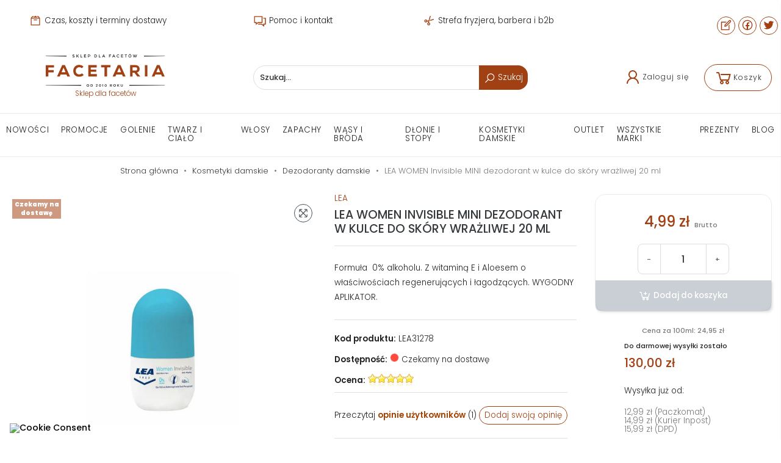

--- FILE ---
content_type: text/html; charset=utf-8
request_url: https://facetaria.pl/dezodoranty-damskie/3172-lea-women-invisible-mini-dezodorant-w-kulce-do-skory-wrazliwej-20-ml-8410737004295.html
body_size: 39102
content:
<!doctype html>
<html lang="pl">

  <head>
    
      
  <meta charset="utf-8">


  <meta http-equiv="x-ua-compatible" content="ie=edge">



  <title>LEA WOMEN Invisible MINI dezodorant w kulce do skóry wrażliwej 20 ml | Facetaria.pl</title>
  <meta name="description" content="Formuła  0% alkoholu. Z witaminą E i Aloesem o właściwościach regenerujących i łagodzących. WYGODNY APLIKATOR.">
  <meta name="keywords" content="">
      
      <link rel="canonical" href="https://facetaria.pl/dezodoranty-damskie/3172-lea-women-invisible-mini-dezodorant-w-kulce-do-skory-wrazliwej-20-ml-8410737004295.html">
    
        



  <meta property="og:type" content="product">
  <meta property="og:url" content="https://facetaria.pl/dezodoranty-damskie/3172-lea-women-invisible-mini-dezodorant-w-kulce-do-skory-wrazliwej-20-ml-8410737004295.html">
  <meta property="og:title" content="LEA WOMEN Invisible MINI dezodorant w kulce do skóry wrażliwej 20 ml">
  <meta property="og:site_name" content="Facetaria.pl">
  <meta property="og:description" content="Formuła  0% alkoholu. Z witaminą E i Aloesem o właściwościach regenerujących i łagodzących. WYGODNY APLIKATOR.">
  <meta property="og:image" content="https://facetaria.pl/2555-large_default/lea-women-invisible-mini-dezodorant-w-kulce-do-skory-wrazliwej-20-ml.jpg">



    <meta name="viewport" content="width=device-width, initial-scale=1.0"/>



  <link rel="icon" type="image/vnd.microsoft.icon" href="https://facetaria.pl/img/favicon.ico?1649670290">
  <link rel="shortcut icon" type="image/x-icon" href="https://facetaria.pl/img/favicon.ico?1649670290">


<!-- Google Analytics -->
<!-- <link rel="dns-prefetch" href="//www.google-analytics.com"> -->

<!-- Google Tag Manager -->
<!-- <link rel="dns-prefetch" href="//www.googletagmanager.com"> -->

<!-- Facebook -->
<!-- <link rel="dns-prefetch" href="//connect.facebook.net"> -->


  <script type="application/ld+json">
  
  {
  "@context": "http://schema.org",
  "@type": "Organization",
  "url": "https://facetaria.pl/",
  "name": "Facetaria.pl",
  "logo": "https://facetaria.pl/img/logo-1649670290.jpg",
  "@id": "#store-organization"
  }
  
  </script>




    <link rel="stylesheet" href="https://facetaria.pl/themes/atremtheme/assets/cache/theme-e93e0e538.css" type="text/css" media="all">

  



  

  <script type="0a18e974e8c1d1cb06ee41e1-text/javascript">
        var SCCconfig = {"_meta":{"module":"Powered by SEIGI Cookie & Consent module https:\/\/seigi.eu\/","version":"2.6.0","generated":"2026-01-16 12:11:57"},"cmv2_cats":{"analytics_storage":"analytics","ad_storage":"targeting","ad_user_data":"targeting","ad_personalization":"targeting","functionality_storage":"necessary","personalization_storage":"person_site","security_storage":"necessary"},"cookie_name":"seigi_cookie","cookie_expiration":182,"cookie_allow_remove":true,"autoremove_before_consent":true,"remove_cookie_tables":false,"enable_interval":true,"cookie_save_dot_domain":true,"force_consent":true,"gui_options":{"consent_modal":{"layout":"cmbox","position":"middle center","transition":"0"},"settings_modal":{"layout":"cmbox","position":"right","transition":"0"}},"languages":{"pl":{"consent_modal":{"title":"\ud83c\udf6a U\u017cywamy ciasteczek!","description":"Na naszej stronie korzystamy z plik\u00f3w cookies (ciasteczek). Dzi\u0119ki ciasteczkom usprawniamy dzia\u0142anie serwisu i prowadzimy dzia\u0142ania marketingowe. Wi\u0119cej szczeg\u00f3\u0142owych informacji na ten temat znajdziesz w naszej <a href=\"https:\/\/facetaria.pl\/content\/10-pliki-cookies\" class=\"cc-link\">Polityce Cookies<\/a>. Klikaj\u0105c w \"Zaakceptuj wszystko\" akceptujesz dzia\u0142anie ciasteczek na stronie. Klikaj\u0105c w <button type=\"button\" data-cc=\"c-settings\" class=\"cc-link\">Ustawienia ciasteczek<\/button> mo\u017cesz dostosowa\u0107 wybrane ich ustawienia. ","buttons":[{"text":"Akceptuj","role":"accept_all","class":"c-bn c-btn-cta"},{"text":"Ustawienia","role":"","class":"c-bn"}],"primary_btn":{"text":"Zaakceptuj wszystko","role":"accept_all"}},"settings_modal":{"title":"<img src=\"https:\/\/facetaria.pl\/img\/logo-1649670290.jpg\" alt=\"Logo\" loading=\"lazy\" style=\"margin-left: -4px; margin-bottom: -5px; height: 35px\">","save_settings_btn":"Zapisz ustawienia","accept_all_btn":"Zaakceptuj wszystko","accept_all_btn_class":"c-btn-cta","reject_all_btn_class":"","save_settings_btn_class":"","close_btn_label":"Close","cookie_table_headers":[{"col1":"Cookie"},{"col2":"URL"},{"col3":"Exp."},{"col4":"Info"}],"blocks":[{"title":"U\u017cywanie ciasteczek","description":"U\u017cywamy plik\u00f3w cookie, aby zapewni\u0107 podstawowe funkcje witryny i ulepszy\u0107 korzystanie z niej. Mo\u017cesz wybra\u0107 dla ka\u017cdej kategorii opcj\u0119 w\u0142\u0105czenia\/wy\u0142\u0105czenia. Aby uzyska\u0107 wi\u0119cej informacji na temat plik\u00f3w cookie i innych wra\u017cliwych danych, przeczytaj <a href=\"https:\/\/facetaria.pl\/content\/10-pliki-cookies\" class=\"cc-link\">Polityk\u0119 Cookies<\/a> i <a href=\"https:\/\/facetaria.pl\/content\/7-polityka-prywatnosci\" class=\"cc-link\">Polityk\u0119 Prywatno\u015bci<\/a>."},{"title":"Wymagane ciasteczka","description":"Te ciasteczka s\u0105 wymagane do poprawnego dzia\u0142ania strony. Bez nich strona nie dzia\u0142a\u0142a by prawid\u0142owo.","toggle":{"value":"necessary","enabled":true,"readonly":true},"cookie_table":[{"col1":"Prestashop-","col2":"facetaria.pl","col3":"20d","col4":"Sklep Plik cookie wymagany do dzia\u0142ania sklepu. Przechowuje informacje o statusie logowania, koszyku i procesie zam\u00f3wienia","is_regex":true},{"col1":"PHPSESSID","col2":"facetaria.pl","col3":"2y","col4":"Identyfikator sesji wymagany do dzia\u0142ania sklepu","is_regex":true},{"col1":"seigi_cookie","col2":"facetaria.pl","col3":"365d","col4":"Plik cookie przechowuj\u0105cy informacje o Twoich zgodach","is_regex":true}]},{"title":"Ciasteczka wydajno\u015bciowe i analityczne","description":"Te ciasteczka pozwalaj\u0105 stronie zapami\u0119ta\u0107 poprzednie wybory dokonane na stronie","toggle":{"value":"analytics","enabled":false,"readonly":false},"cookie_table":[{"col1":"^_ga","col2":"google.com","col3":"2y","col4":"D\u0142ugoterminowy identyfikator u\u017cywany do identyfikacji unikalnych u\u017cytkownik\u00f3w","is_regex":true},{"col1":"_gid","col2":"google.com","col3":"1d","col4":"Kr\u00f3tkoterminowy identyfikator u\u017cywany do identyfikacji unikalnych u\u017cytkownik\u00f3w"},{"col1":"_fbc","col2":"facebook.com","col3":"2y","col4":"Przechowuje warto\u015b\u0107 parametru fbclid","is_regex":true},{"col1":"_fbp","col2":"facebook.com","col3":"90d","col4":"Unikalny identyfikator u\u017cytkownika","is_regex":true},{"col1":"^e_dv","col2":"api.edrone.me","col3":"Daily at midnight UTC","col4":"Ciasteczka systemu Edrone","is_regex":true},{"col1":"ccid","col2":"edrone.me, api.edrone.me","col3":"100 lat","col4":"Ciasteczka systemu Edrone","is_regex":false},{"col1":"^fp_","col2":".facetaria.pl","col3":"60 - 180 dni","col4":"Ciasteczka systemu Edrone","is_regex":true},{"col1":"edrone_popup","col2":".facetaria.pl","col3":"Zmienny","col4":"Ciasteczka systemu Edrone","is_regex":false},{"col1":"edrone_push_widget","col2":".facetaria.pl","col3":"24 godz.","col4":"Ciasteczka systemu Edrone","is_regex":false},{"col1":"^push_action_type_","col2":"*.edrone.me","col3":"1 godz.","col4":"","is_regex":true},{"col1":"_clck","col2":".facetaria.pl","col3":"1 rok","col4":"MS Clarity","is_regex":true},{"col1":"_clsk","col2":".facetaria.pl","col3":"1 rok","col4":"MS Clarity","is_regex":true},{"col1":"CLID","col2":".facetaria.pl","col3":"1 rok","col4":"MS Clarity","is_regex":false},{"col1":"MR","col2":".facetaria.pl","col3":"1 rok","col4":"MS Clarity","is_regex":false},{"col1":"MUID","col2":".facetaria.pl","col3":"1 rok","col4":"MS Clarity","is_regex":false},{"col1":"SM","col2":".facetaria.pl","col3":"1 rok","col4":"MS Clarity","is_regex":false}]},{"title":"Personalizacja Reklam","description":"Ta opcja umo\u017cliwia przechowywanie plik\u00f3w cookie i danych w celu dostosowania reklam do Twoich zainteresowa\u0144, zar\u00f3wno na tej stronie, jak i poza ni\u0105. Umo\u017cliwia to zbieranie i analizowanie Twojego zachowania na stronie w celu dostarczania ukierunkowanych reklam, kt\u00f3re lepiej odpowiadaj\u0105 Twoim preferencjom oraz mierzenia skuteczno\u015bci tych reklam.","toggle":{"value":"targeting","enabled":false,"readonly":false},"cookie_table":[{"col1":"fr","col2":"facebook.com","col3":"90d","col4":"Facebook Remarketing","is_regex":true}]},{"title":"Personalizacja Strony","description":"Wybieraj\u0105c t\u0119 opcj\u0119, wyra\u017casz zgod\u0119 na u\u017cywanie plik\u00f3w cookie oraz danych do poprawy Twojego do\u015bwiadczenia na stronie poprzez personalizacj\u0119 tre\u015bci i funkcji na podstawie Twoich wzorc\u00f3w u\u017cytkowania i preferencji. Obejmuje to dostosowywanie uk\u0142ad\u00f3w, rekomendacje tre\u015bci oraz inne funkcjonalno\u015bci strony, aby nawigacja by\u0142a bardziej relewantna i anga\u017cuj\u0105ca.","toggle":{"value":"person_site","enabled":false,"readonly":false}},{"title":"Bezpiecze\u0144stwo","description":"Wybieraj\u0105c t\u0119 opcj\u0119, akceptujesz u\u017cywanie plik\u00f3w cookie i danych niezb\u0119dnych do zapewnienia bezpiecze\u0144stwa strony i ochrony przed dzia\u0142aniami oszuka\u0144czymi. Te pliki cookie pomagaj\u0105 w autentykacji u\u017cytkownik\u00f3w, zapobiegaj\u0105 nieautoryzowanemu dost\u0119powi do kont u\u017cytkownik\u00f3w i zapewniaj\u0105 integralno\u015b\u0107 strony.","toggle":{"value":"security","enabled":false,"readonly":false}}],"reject_all_btn":"Odrzu\u0107 wszystko"}}},"revision":2262130826};
        var delay_search = "";
        var dm_hash = "3GU8JRP1F";
        var dm_mode = 0;
        var free_text = "Darmowe";
        var inpostizi_backend_ajax_url = "https:\/\/facetaria.pl\/module\/inpostizi\/backend";
        var inpostizi_binding_api_key = null;
        var inpostizi_fetch_binding_key = true;
        var inpostizi_generic_http_error = "Co\u015b posz\u0142o nie tak. Spr\u00f3buj ponownie p\u00f3\u017aniej.";
        var inpostizi_merchant_client_id = "7248baee-082a-46e8-9a31-930ea7380390";
        var prestashop = {"cart":{"products":[],"totals":{"total":{"type":"total","label":"Razem","amount":0,"value":"0,00\u00a0z\u0142"},"total_including_tax":{"type":"total","label":"Suma (brutto)","amount":0,"value":"0,00\u00a0z\u0142"},"total_excluding_tax":{"type":"total","label":"Suma (netto)","amount":0,"value":"0,00\u00a0z\u0142"}},"subtotals":{"products":{"type":"products","label":"Produkty","amount":0,"value":"0,00\u00a0z\u0142"},"discounts":null,"shipping":{"type":"shipping","label":"Wysy\u0142ka","amount":0,"value":""},"tax":null},"products_count":0,"summary_string":"0 sztuk","vouchers":{"allowed":1,"added":[]},"discounts":[],"minimalPurchase":0,"minimalPurchaseRequired":""},"currency":{"id":1,"name":"Z\u0142oty polski","iso_code":"PLN","iso_code_num":"985","sign":"z\u0142"},"customer":{"lastname":null,"firstname":null,"email":null,"birthday":null,"newsletter":null,"newsletter_date_add":null,"optin":null,"website":null,"company":null,"siret":null,"ape":null,"is_logged":false,"gender":{"type":null,"name":null},"addresses":[]},"language":{"name":"Polski (Polish)","iso_code":"pl","locale":"pl-PL","language_code":"pl","is_rtl":"0","date_format_lite":"Y-m-d","date_format_full":"Y-m-d H:i:s","id":1},"page":{"title":"","canonical":"https:\/\/facetaria.pl\/dezodoranty-damskie\/3172-lea-women-invisible-mini-dezodorant-w-kulce-do-skory-wrazliwej-20-ml-8410737004295.html","meta":{"title":"LEA WOMEN Invisible MINI dezodorant w kulce do sk\u00f3ry wra\u017cliwej 20 ml","description":"Formu\u0142a \u00a00% alkoholu. Z witamin\u0105 E i Aloesem o w\u0142a\u015bciwo\u015bciach regeneruj\u0105cych i \u0142agodz\u0105cych. WYGODNY APLIKATOR.","keywords":"","robots":"index"},"page_name":"product","body_classes":{"lang-pl":true,"lang-rtl":false,"country-PL":true,"currency-PLN":true,"layout-full-width":true,"page-product":true,"tax-display-enabled":true,"product-id-3172":true,"product-LEA WOMEN Invisible MINI dezodorant w kulce do sk\u00f3ry wra\u017cliwej 20 ml":true,"product-id-category-206":true,"product-id-manufacturer-83":true,"product-id-supplier-0":true,"product-available-for-order":true},"admin_notifications":[]},"shop":{"name":"Facetaria.pl","logo":"https:\/\/facetaria.pl\/img\/logo-1649670290.jpg","stores_icon":"https:\/\/facetaria.pl\/img\/logo_stores.png","favicon":"https:\/\/facetaria.pl\/img\/favicon.ico"},"urls":{"base_url":"https:\/\/facetaria.pl\/","current_url":"https:\/\/facetaria.pl\/dezodoranty-damskie\/3172-lea-women-invisible-mini-dezodorant-w-kulce-do-skory-wrazliwej-20-ml-8410737004295.html","shop_domain_url":"https:\/\/facetaria.pl","img_ps_url":"https:\/\/facetaria.pl\/img\/","img_cat_url":"https:\/\/facetaria.pl\/img\/c\/","img_lang_url":"https:\/\/facetaria.pl\/img\/l\/","img_prod_url":"https:\/\/facetaria.pl\/img\/p\/","img_manu_url":"https:\/\/facetaria.pl\/img\/m\/","img_sup_url":"https:\/\/facetaria.pl\/img\/su\/","img_ship_url":"https:\/\/facetaria.pl\/img\/s\/","img_store_url":"https:\/\/facetaria.pl\/img\/st\/","img_col_url":"https:\/\/facetaria.pl\/img\/co\/","img_url":"https:\/\/facetaria.pl\/themes\/atremtheme\/assets\/img\/","css_url":"https:\/\/facetaria.pl\/themes\/atremtheme\/assets\/css\/","js_url":"https:\/\/facetaria.pl\/themes\/atremtheme\/assets\/js\/","pic_url":"https:\/\/facetaria.pl\/upload\/","pages":{"address":"https:\/\/facetaria.pl\/adres","addresses":"https:\/\/facetaria.pl\/adresy","authentication":"https:\/\/facetaria.pl\/logowanie","cart":"https:\/\/facetaria.pl\/koszyk","category":"https:\/\/facetaria.pl\/index.php?controller=category","cms":"https:\/\/facetaria.pl\/index.php?controller=cms","contact":"https:\/\/facetaria.pl\/kontakt","discount":"https:\/\/facetaria.pl\/rabaty","guest_tracking":"https:\/\/facetaria.pl\/sledzenie-zamowien-gosci","history":"https:\/\/facetaria.pl\/historia-zamowien","identity":"https:\/\/facetaria.pl\/dane-osobiste","index":"https:\/\/facetaria.pl\/","my_account":"https:\/\/facetaria.pl\/moje-konto","order_confirmation":"https:\/\/facetaria.pl\/potwierdzenie-zamowienia","order_detail":"https:\/\/facetaria.pl\/index.php?controller=order-detail","order_follow":"https:\/\/facetaria.pl\/sledzenie-zamowienia","order":"https:\/\/facetaria.pl\/zam\u00f3wienie","order_return":"https:\/\/facetaria.pl\/index.php?controller=order-return","order_slip":"https:\/\/facetaria.pl\/potwierdzenie-zwrotu","pagenotfound":"https:\/\/facetaria.pl\/nie-znaleziono-strony","password":"https:\/\/facetaria.pl\/odzyskiwanie-hasla","pdf_invoice":"https:\/\/facetaria.pl\/index.php?controller=pdf-invoice","pdf_order_return":"https:\/\/facetaria.pl\/index.php?controller=pdf-order-return","pdf_order_slip":"https:\/\/facetaria.pl\/index.php?controller=pdf-order-slip","prices_drop":"https:\/\/facetaria.pl\/promocje","product":"https:\/\/facetaria.pl\/index.php?controller=product","search":"https:\/\/facetaria.pl\/szukaj","sitemap":"https:\/\/facetaria.pl\/Mapa strony","stores":"https:\/\/facetaria.pl\/nasze-sklepy","supplier":"https:\/\/facetaria.pl\/dostawcy","register":"https:\/\/facetaria.pl\/logowanie?create_account=1","order_login":"https:\/\/facetaria.pl\/zam\u00f3wienie?login=1"},"alternative_langs":[],"theme_assets":"\/themes\/atremtheme\/assets\/","actions":{"logout":"https:\/\/facetaria.pl\/?mylogout="},"no_picture_image":{"bySize":{"cart_default":{"url":"https:\/\/facetaria.pl\/img\/p\/pl-default-cart_default.jpg","width":80,"height":80},"small_default":{"url":"https:\/\/facetaria.pl\/img\/p\/pl-default-small_default.jpg","width":98,"height":98},"home_default":{"url":"https:\/\/facetaria.pl\/img\/p\/pl-default-home_default.jpg","width":183,"height":183},"medium_default":{"url":"https:\/\/facetaria.pl\/img\/p\/pl-default-medium_default.jpg","width":452,"height":452},"large_default":{"url":"https:\/\/facetaria.pl\/img\/p\/pl-default-large_default.jpg","width":800,"height":800}},"small":{"url":"https:\/\/facetaria.pl\/img\/p\/pl-default-cart_default.jpg","width":80,"height":80},"medium":{"url":"https:\/\/facetaria.pl\/img\/p\/pl-default-home_default.jpg","width":183,"height":183},"large":{"url":"https:\/\/facetaria.pl\/img\/p\/pl-default-large_default.jpg","width":800,"height":800},"legend":""}},"configuration":{"display_taxes_label":true,"display_prices_tax_incl":true,"is_catalog":false,"show_prices":true,"opt_in":{"partner":false},"quantity_discount":{"type":"discount","label":"Rabat Jednostkowy"},"voucher_enabled":1,"return_enabled":0},"field_required":[],"breadcrumb":{"links":[{"title":"Strona g\u0142\u00f3wna","url":"https:\/\/facetaria.pl\/"},{"title":"Kosmetyki damskie","url":"https:\/\/facetaria.pl\/133-kosmetyki-damskie"},{"title":"Dezodoranty damskie","url":"https:\/\/facetaria.pl\/206-dezodoranty-damskie"},{"title":"LEA WOMEN Invisible MINI dezodorant w kulce do sk\u00f3ry wra\u017cliwej 20 ml","url":"https:\/\/facetaria.pl\/dezodoranty-damskie\/3172-lea-women-invisible-mini-dezodorant-w-kulce-do-skory-wrazliwej-20-ml-8410737004295.html"}],"count":4},"link":{"protocol_link":"https:\/\/","protocol_content":"https:\/\/"},"time":1768564773,"static_token":"2db796448d0c84e443d85a5b69abf692","token":"223744243a93426f9bc631bf820d8e49","debug":false};
        var productcomments = false;
        var psemailsubscription_subscription = "https:\/\/facetaria.pl\/module\/ps_emailsubscription\/subscription";
        var search_url = "https:\/\/facetaria.pl\/search-result";
        var stm_currency = "PLN";
        var ybsFo = {"conf":{"minChar":3}};
      </script>



  <style>
:root {
  --scc-popup-width: 24.2em;
  --scc-color: #2d4156;
  --scc-color-hov: #1d2e38;
  --scc-b1-order: 1;
  --scc-b2-order: 2;
  --scc-b3-order: 3;
}
</style>
<script data-cfasync="false" src="https://facetaria.pl/modules/seigitagmanager/id.php"></script>
<script data-cfasync="false">
 console.debug("Loaded STM top.js");var seigitagmanager={integrations:[],addListener:function(e,t){void 0===this.integrations[e]&&(this.integrations[e]=[]),this.integrations[e].push(t)},execute:function(e,t={}){if(console.log("Called Execute",{event:e,params:t}),void 0!==this.integrations[e])for(const n in this.integrations[e])"function"==typeof this.integrations[e][n]&&this.integrations[e][n](t);else console.log("STM: No events registered under "+e)},parsePrice:function(e){var t=e.search("\\."),n=e.search(",");return e.search("'")&&(e=e.replaceAll("'","")),e.search("\\s")&&(e=e.replaceAll(" ","")),t===n||(e=t>n?e.replaceAll(",",""):e.replaceAll(".","").replace(",",".")),Math.round(parseFloat(e)*Math.pow(10,roundMode))/Math.pow(10,roundMode)},createFunctionWithTimeout:function(e,t){var n=!1;function o(){n||(n=!0,e())}return setTimeout(o,t||1e3),o}};function stmUUID(){return"object"==typeof crypto&&"function"==typeof crypto.randomUUID?crypto.randomUUID():"xxxxxxxx-xxxx-4xxx-yxxx-xxxxxxxxxxxx".replace(/[xy]/g,function(e){var t=16*Math.random()|0;return("x"==e?t:3&t|8).toString(16)})}var seigitagmanager_selector_container = ".product-container";  var seigitagmanager_selector_name = ".product-name"; var seigitagmanager_selector_price = ".price.product-price"; </script><script type="0a18e974e8c1d1cb06ee41e1-text/javascript">
  var main_color='#a14012';
  var text_color='#ffffff';
</script>
    <script type="0a18e974e8c1d1cb06ee41e1-text/javascript">
        var YBC_BLOCKSEARCH_OVERLAY ='1';
        var YBC_BLOCKSEARCH_SEARCH_SUGGESTION ='1';
    </script>
   
<script type="0a18e974e8c1d1cb06ee41e1-text/javascript">
var unlike_text ="W przeciwieństwie do tego posta";
var like_text ="Polub ten post";
var baseAdminDir ='//';
var ybc_blog_product_category ='0';
var ybc_blog_polls_g_recaptcha = false;
</script>
 


<link rel="alternate" type="application/rss+xml" href="https://facetaria.pl/module/blockreviews/rss" />

        
        <script type="0a18e974e8c1d1cb06ee41e1-text/javascript">
            //<![CDATA[
            var baseDir = 'https://facetaria.pl/';
            var page_nav_ajax_url_blockreviews = 'https://facetaria.pl/module/blockreviews/ajax';
            //]]>
        </script>
    
    

<script type="0a18e974e8c1d1cb06ee41e1-text/javascript">
    var view_page_name = "product";                var view_js_load = 0;
    var view_js_save = 1;
    var view_category_page = 0;
    var view_brand_page = 0;
    var view_page_number = 0;

    var view_category_page_container = '<fieldset class="bestkit_views_category_wrapper  ps16" id="bestkit_views_category_recommends_products"><legend>Popular products</legend><div class="products-block"></div></fieldset>';
    var view_brand_page_container = '<fieldset class="bestkit_views_brand_wrapper  ps16" id="bestkit_views_brand_recommends_products"><legend>Popular products</legend><div class="products-block"></div></fieldset>';
</script><script type="0a18e974e8c1d1cb06ee41e1-text/javascript">window._edrone = window._edrone || {}; _edrone.app_id="610a5a4a7d639";/**
 * 2016-2022 edrone
 * edrone library.
 * https://edrone.me/
 *
 * @author edrone <hello@edrone.me>
 * @copyright  2016-2022 edrone
 * @license    GPL licenses. https://edrone.me/integration-license/
 */

!function(e){_edrone.platform="prestashop",_edrone.action_type="other",window._edrone_send_handler=function(){_edrone.first_run=!1;var e=new XMLHttpRequest,o=_edrone.edrone_ajax_shop_url?_edrone.edrone_ajax_shop_url:window.location.origin,n=null;document.querySelector("body#category")&&document.querySelector("body#category").classList.forEach(e=>{e.match(/(category-id-)\d+/g)&&(n=parseInt(e.split("category-id-")[1]))}),e.open("GET",o+"/index.php?fc=module&module=edrone&controller=EdroneUserSessionData&id_category="+n,!0),e.onreadystatechange=function(){if(4===this.readyState&&this.status>=200&&this.status<400){var e=JSON.parse(this.responseText);window._edrone.sender_type="browser",window._edrone.app_id=encodeURIComponent(e.app_id),window._edrone.email=encodeURIComponent(e.email),window._edrone.first_name=encodeURIComponent(e.first_name),window._edrone.last_name=encodeURIComponent(e.last_name),window._edrone.country=encodeURIComponent(e.country),window._edrone.version=encodeURIComponent(e.version),window._edrone.platform_version=encodeURIComponent(e.platform_version),window._edrone.shop_lang=encodeURIComponent(e.shop_lang),e.order_id&&(window._edrone.order_id=encodeURIComponent(e.order_id)),e.base_currency&&(window._edrone.base_currency=encodeURIComponent(e.base_currency)),e.base_payment_value&&(window._edrone.base_payment_value=encodeURIComponent(e.base_payment_value)),e.city&&(window._edrone.city=encodeURIComponent(e.city)),e.coupon&&(window._edrone.coupon=encodeURIComponent(e.coupon)),e.order_payment_value&&(window._edrone.order_payment_value=encodeURIComponent(e.order_payment_value)),e.product_category_ids&&(window._edrone.product_category_ids=encodeURIComponent(e.product_category_ids)),e.product_category_names&&(window._edrone.product_category_names=encodeURIComponent(e.product_category_names)),e.product_counts&&(window._edrone.product_counts=encodeURIComponent(e.product_counts)),e.product_ids&&(window._edrone.product_ids=encodeURIComponent(e.product_ids)),e.product_titles&&(window._edrone.product_titles=encodeURIComponent(e.product_titles)),e.product_images&&(window._edrone.product_images=encodeURIComponent(e.product_images)),e.order_currency&&(window._edrone.order_currency=encodeURIComponent(e.order_currency)),e.product_skus&&(window._edrone.product_skus=encodeURIComponent(e.product_skus)),e.product_urls&&(window._edrone.product_urls=encodeURIComponent(e.product_urls)),window._edrone.init()}},e.send(),e=null};var o=document.createElement("script");o.type="text/javascript",o.async=!0,o.src=("https:"==document.location.protocol?"https:":"http:")+"//d3bo67muzbfgtl.cloudfront.net/edrone_2_0.js";var n=document.getElementsByTagName("script")[0];n.parentNode.insertBefore(o,n)}();</script><script type="0a18e974e8c1d1cb06ee41e1-text/javascript">_edrone.product_titles="LEA+WOMEN+Invisible+MINI+dezodorant+w+kulce+do+sk%C3%B3ry+wra%C5%BCliwej+20+ml"</script>
<script type="0a18e974e8c1d1cb06ee41e1-text/javascript">_edrone.product_images="http%3A%2F%2Ffacetaria.pl%2Fimg%2Fp%2F2%2F5%2F5%2F5%2F2555.jpg"</script>
<script type="0a18e974e8c1d1cb06ee41e1-text/javascript">_edrone.product_ids="3172"</script>
<script type="0a18e974e8c1d1cb06ee41e1-text/javascript">_edrone.product_skus="LEA31278"</script>
<script type="0a18e974e8c1d1cb06ee41e1-text/javascript">_edrone.product_category_ids="2%7E206%7E804%7E1237%7E1335"</script>
<script type="0a18e974e8c1d1cb06ee41e1-text/javascript">_edrone.product_category_names="Home%7EDezodoranty+damskie%7EDezodoranty+damskie+LEA%7EDezodoranty+podr%C3%B3%C5%BCne%7EDezodorant+damski+bez+alkoholu"</script>
<script type="0a18e974e8c1d1cb06ee41e1-text/javascript">_edrone.product_urls="https%3A%2F%2Ffacetaria.pl%2Fdezodoranty-damskie%2F3172-lea-women-invisible-mini-dezodorant-w-kulce-do-skory-wrazliwej-20-ml-8410737004295.html"</script>
<script type="0a18e974e8c1d1cb06ee41e1-text/javascript">_edrone.action_type="product_view"</script>
<script type="0a18e974e8c1d1cb06ee41e1-text/javascript">_edrone.product_counts="0"</script>
<script type="0a18e974e8c1d1cb06ee41e1-text/javascript">_edrone.city=""</script>
<script type="0a18e974e8c1d1cb06ee41e1-text/javascript">_edrone.country=""</script>
<script type="0a18e974e8c1d1cb06ee41e1-text/javascript">_edrone.phone=""</script>
<script type="0a18e974e8c1d1cb06ee41e1-text/javascript">_edrone.product_brand_ids="83"</script>
<script type="0a18e974e8c1d1cb06ee41e1-text/javascript">_edrone.product_brand_names="LEA"</script>
<script type="0a18e974e8c1d1cb06ee41e1-text/javascript">/**
 * 2016-2022 edrone
 * edrone library.
 * https://edrone.me/
 *
 * @author edrone <hello@edrone.me>
 * @copyright  2016-2022 edrone
 * @license    GPL licenses. https://edrone.me/integration-license/
 */

document.addEventListener("DOMContentLoaded", function () {
  $(document).on("click", '[data-button-action="add-to-cart"]', function (e) {
    e.preventDefault();
  }),
    prestashop.on("updateCart", function (e) {
      if (e && e.reason && e.reason.idProduct && "add-to-cart" == e.reason.linkAction) {
        if (e.reason.cart) {
          var r = e.reason.cart.products,
            t = (e.reason.images, r[r.length - 1]);
          (_edrone.product_titles = t.name),
            (_edrone.product_urls = t.url),
            (_edrone.product_images = t.images[0].large.url);
        }
          (_edrone.product_ids = e.reason.idProduct),
          (_edrone.action_type = "add_to_cart"),
          _edrone.init();
      }
    });
});
</script>

     



    
  <meta property="og:type" content="product">
  <meta property="og:url" content="https://facetaria.pl/dezodoranty-damskie/3172-lea-women-invisible-mini-dezodorant-w-kulce-do-skory-wrazliwej-20-ml-8410737004295.html">
  <meta property="og:title" content="LEA WOMEN Invisible MINI dezodorant w kulce do skóry wrażliwej 20 ml">
  <meta property="og:site_name" content="Facetaria.pl">
  <meta property="og:description" content="Formuła  0% alkoholu. Z witaminą E i Aloesem o właściwościach regenerujących i łagodzących. WYGODNY APLIKATOR.">
  <meta property="og:image" content="https://facetaria.pl/2555-large_default/lea-women-invisible-mini-dezodorant-w-kulce-do-skory-wrazliwej-20-ml.jpg">
      <meta property="product:pretax_price:amount" content="4.06">
    <meta property="product:pretax_price:currency" content="PLN">
    <meta property="product:price:amount" content="4.99">
    <meta property="product:price:currency" content="PLN">
    
  <meta property="product:pretax_price:amount" content="4.06">
  <meta property="product:pretax_price:currency" content="PLN">
  <meta property="product:price:amount" content="4.99">
  <meta property="product:price:currency" content="PLN">
  



  </head>

  <body id="product" class="lang-pl country-pl currency-pln layout-full-width page-product tax-display-enabled product-id-3172 product-lea-women-invisible-mini-dezodorant-w-kulce-do-skory-wrazliwej-20-ml product-id-category-206 product-id-manufacturer-83 product-id-supplier-0 product-available-for-order">

    
      
    

    <main>
      
              
      
      <header id="header">
        
           
  
  <div class="banner-wrapper">
  <div class="container" id="banner">
                <div class="scrollbox" data-interval="3000" data-wrap="true" data-pause="hover">
        <div class="scrollbox__track">
              <a rel="nofollow" href="https://facetaria.pl/content/15-czas-koszty-terminy-dostawy" class="btn btn-link">
        <svg xmlns="http://www.w3.org/2000/svg" viewBox="0 0 32 32"><path d="M 16 4 L 11 8 L 21 8 Z M 8.5 5 L 5 9.65625 L 5 27 L 27 27 L 27 9.65625 L 23.5 5 L 18.5 5 L 21 7 L 22.5 7 L 24 9 L 8 9 L 9.5 7 L 11 7 L 13.5 5 Z M 7 11 L 25 11 L 25 25 L 7 25 Z M 12.8125 13 C 12.261719 13.050781 11.855469 13.542969 11.90625 14.09375 C 11.957031 14.644531 12.449219 15.050781 13 15 L 19 15 C 19.359375 15.003906 19.695313 14.816406 19.878906 14.503906 C 20.058594 14.191406 20.058594 13.808594 19.878906 13.496094 C 19.695313 13.183594 19.359375 12.996094 19 13 L 13 13 C 12.96875 13 12.9375 13 12.90625 13 C 12.875 13 12.84375 13 12.8125 13 Z"/></svg>                                Czas, koszty i terminy dostawy
        </a>
              <a rel="nofollow" href="https://facetaria.pl/content/19-pomoc-kontakt" class="btn btn-link">
                <svg xmlns="http://www.w3.org/2000/svg" viewBox="0 0 32 32"><path d="M 2 5 L 2 21 L 6 21 L 6 26.09375 L 7.625 24.78125 L 12.34375 21 L 22 21 L 22 5 Z M 4 7 L 20 7 L 20 19 L 11.65625 19 L 11.375 19.21875 L 8 21.90625 L 8 19 L 4 19 Z M 24 9 L 24 11 L 28 11 L 28 23 L 24 23 L 24 25.90625 L 20.34375 23 L 12.84375 23 L 10.34375 25 L 19.65625 25 L 26 30.09375 L 26 25 L 30 25 L 30 9 Z"/></svg>                        Pomoc i kontakt
        </a>
              <a rel="nofollow" href="https://facetaria.pl/content/20-strefa-fryzjera-barbera-b2b" class="btn btn-link">
                        <svg xmlns="http://www.w3.org/2000/svg" viewBox="0 0 32 32"><path d="M 19.65625 4.3125 C 18.882813 4.40625 18.195313 4.953125 17.96875 5.75 L 15.3125 15.0625 L 11.96875 16.03125 C 11.730469 14.335938 10.257813 13 8.5 13 C 6.578125 13 5 14.578125 5 16.5 C 5 18.421875 6.578125 20 8.5 20 C 9.789063 20 10.925781 19.269531 11.53125 18.21875 L 14.65625 17.34375 L 13.78125 20.46875 C 12.730469 21.074219 12 22.210938 12 23.5 C 12 25.421875 13.578125 27 15.5 27 C 17.421875 27 19 25.421875 19 23.5 C 19 21.742188 17.664063 20.269531 15.96875 20.03125 L 20.4375 4.375 C 20.171875 4.300781 19.914063 4.28125 19.65625 4.3125 Z M 27.625 11.5625 L 18.90625 14.03125 L 18.25 16.3125 L 26.25 14.03125 C 27.3125 13.726563 27.929688 12.625 27.625 11.5625 Z M 8.5 15 C 9.339844 15 10 15.660156 10 16.5 C 10 17.339844 9.339844 18 8.5 18 C 7.660156 18 7 17.339844 7 16.5 C 7 15.660156 7.660156 15 8.5 15 Z M 15.5 22 C 16.339844 22 17 22.660156 17 23.5 C 17 24.339844 16.339844 25 15.5 25 C 14.660156 25 14 24.339844 14 23.5 C 14 22.660156 14.660156 22 15.5 22 Z"/></svg>                Strefa fryzjera, barbera i b2b
        </a>
              </div>
      </div>
          
  

  <div class="block-social mt-4">

        <a class="btn btn-outline-primary text-dark"
      href="/blog"><svg xmlns="http://www.w3.org/2000/svg" viewBox="0 0 32 32"><path d="M 25 4.03125 C 24.234375 4.03125 23.484375 4.328125 22.90625 4.90625 L 13 14.78125 L 12.78125 15 L 12.71875 15.3125 L 12.03125 18.8125 L 11.71875 20.28125 L 13.1875 19.96875 L 16.6875 19.28125 L 17 19.21875 L 17.21875 19 L 27.09375 9.09375 C 28.246094 7.941406 28.246094 6.058594 27.09375 4.90625 C 26.515625 4.328125 25.765625 4.03125 25 4.03125 Z M 25 5.96875 C 25.234375 5.96875 25.464844 6.089844 25.6875 6.3125 C 26.132813 6.757813 26.132813 7.242188 25.6875 7.6875 L 16 17.375 L 14.28125 17.71875 L 14.625 16 L 24.3125 6.3125 C 24.535156 6.089844 24.765625 5.96875 25 5.96875 Z M 4 8 L 4 28 L 24 28 L 24 14.8125 L 22 16.8125 L 22 26 L 6 26 L 6 10 L 15.1875 10 L 17.1875 8 Z"/></svg></a>
                <a class="btn btn-outline-primary text-dark" href="https://www.facebook.com/pages/Facetariapl-Sklep-dla-Facet%C3%B3w/129513370413975" target="_blank"><svg xmlns="http://www.w3.org/2000/svg" viewBox="0 0 32 32"><path d="M 16 4 C 9.3844276 4 4 9.3844276 4 16 C 4 22.615572 9.3844276 28 16 28 C 22.615572 28 28 22.615572 28 16 C 28 9.3844276 22.615572 4 16 4 z M 16 6 C 21.534692 6 26 10.465308 26 16 C 26 21.027386 22.311682 25.161277 17.488281 25.878906 L 17.488281 18.916016 L 20.335938 18.916016 L 20.783203 16.023438 L 17.488281 16.023438 L 17.488281 14.443359 C 17.488281 13.242359 17.882859 12.175781 19.005859 12.175781 L 20.810547 12.175781 L 20.810547 9.6523438 C 20.493547 9.6093438 19.822688 9.515625 18.554688 9.515625 C 15.906688 9.515625 14.355469 10.913609 14.355469 14.099609 L 14.355469 16.023438 L 11.632812 16.023438 L 11.632812 18.916016 L 14.355469 18.916016 L 14.355469 25.853516 C 9.6088556 25.070647 6 20.973047 6 16 C 6 10.465308 10.465308 6 16 6 z"/></svg></a>
                      <a class="btn btn-outline-primary text-dark" href="https://twitter.com/facetaria_sklep"
        target="_blank"><svg xmlns="http://www.w3.org/2000/svg" viewBox="0 0 32 32"><path d="M 28 8.558594 C 27.117188 8.949219 26.167969 9.214844 25.171875 9.332031 C 26.1875 8.722656 26.96875 7.757813 27.335938 6.609375 C 26.386719 7.171875 25.332031 7.582031 24.210938 7.804688 C 23.3125 6.847656 22.03125 6.246094 20.617188 6.246094 C 17.898438 6.246094 15.691406 8.453125 15.691406 11.171875 C 15.691406 11.558594 15.734375 11.933594 15.820313 12.292969 C 11.726563 12.089844 8.097656 10.128906 5.671875 7.148438 C 5.246094 7.875 5.003906 8.722656 5.003906 9.625 C 5.003906 11.332031 5.871094 12.839844 7.195313 13.722656 C 6.386719 13.695313 5.628906 13.476563 4.964844 13.105469 C 4.964844 13.128906 4.964844 13.148438 4.964844 13.167969 C 4.964844 15.554688 6.660156 17.546875 8.914063 17.996094 C 8.5 18.109375 8.066406 18.171875 7.617188 18.171875 C 7.300781 18.171875 6.988281 18.140625 6.691406 18.082031 C 7.316406 20.039063 9.136719 21.460938 11.289063 21.503906 C 9.605469 22.824219 7.480469 23.609375 5.175781 23.609375 C 4.777344 23.609375 4.386719 23.585938 4 23.539063 C 6.179688 24.9375 8.765625 25.753906 11.546875 25.753906 C 20.605469 25.753906 25.558594 18.25 25.558594 11.742188 C 25.558594 11.53125 25.550781 11.316406 25.542969 11.105469 C 26.503906 10.410156 27.339844 9.542969 28 8.558594 Z"/></svg></a>
          
      </div>

    
  </div>
  </div>

 <div class="container p-0">
  <div class="header-wrapper">
    <div class="logo">
                  <a href="https://facetaria.pl/">
            <img src="/img/logo.svg" alt="Facetaria.pl" title="Facetaria.pl" width="260px"/>
          </a>
                  <a class="headerlink" href="https://facetaria.pl/" title="sklep Facetaria.pl">Sklep dla facetów </a>
        
    </div>
    <!-- Block search module TOP -->

<script type="0a18e974e8c1d1cb06ee41e1-text/javascript">
  var id_lang =1;
</script>
<div class="searchToggleNav">
<button role="toggle" id="searchToggle" data-toggle="collapse" data-target="#search_widget" class="d-flex d-lg-none btn btn-outline-dark btn-header searchToggle collapsed">
	<svg xmlns="http://www.w3.org/2000/svg" viewBox="0 0 32 32"><path d="M 19 3 C 13.488281 3 9 7.488281 9 13 C 9 15.394531 9.839844 17.589844 11.25 19.3125 L 3.28125 27.28125 L 4.71875 28.71875 L 12.6875 20.75 C 14.410156 22.160156 16.605469 23 19 23 C 24.511719 23 29 18.511719 29 13 C 29 7.488281 24.511719 3 19 3 Z M 19 5 C 23.429688 5 27 8.570313 27 13 C 27 17.429688 23.429688 21 19 21 C 14.570313 21 11 17.429688 11 13 C 11 8.570313 14.570313 5 19 5 Z"/></svg>	Szukaj
	
</button>
</div>
<div class="searchNav">
<div class="ets_search_block_top clearfix collapse" id="search_widget" >
  <form class="ybc_searchbox" method="get" action="https://facetaria.pl/search-result">
    <input class="search_query form-control ybc_search_query search_query_top" type="text"  name="search_query" placeholder="Szukaj..." value="" />
    <button type="submit"  class="btn btn-default button-search" >
    <svg xmlns="http://www.w3.org/2000/svg" viewBox="0 0 32 32"><path d="M 19 3 C 13.488281 3 9 7.488281 9 13 C 9 15.394531 9.839844 17.589844 11.25 19.3125 L 3.28125 27.28125 L 4.71875 28.71875 L 12.6875 20.75 C 14.410156 22.160156 16.605469 23 19 23 C 24.511719 23 29 18.511719 29 13 C 29 7.488281 24.511719 3 19 3 Z M 19 5 C 23.429688 5 27 8.570313 27 13 C 27 17.429688 23.429688 21 19 21 C 14.570313 21 11 17.429688 11 13 C 11 8.570313 14.570313 5 19 5 Z"/></svg> <span class="text-white">Szukaj</span>
    </button>
  </form>
  <div class="search_block_results" >
  </div>
</div>

</div>
<style type="text/css">
    .ets_search_block_top .btn.button-search{
      background-color: #a14012;
  }
  .ets_search_block_top .btn.button-search{
      color:#a14012;
  }
      .ets_search_block_top .btn.button-search:hover{
      background-color: #b24123;
  }
      .search_block_results .box_button_see{
      background-color:#a14012;
  }
      .search_block_results .box_button_see:hover{
      background-color: #b24123;
  }
      .wrap_header_tap ul li.active a{
      background-color: #a14012;
  }
      .ets_search_block_top .btn.button-search::before{
      color:#ffffff;
  }
  .title_group span.total{
      /*color:#ffffff;*/
  }
  a.ets_link_see{
      color:#ffffff !important;
  }
  .wrap_header_tap ul li.active a{
      color:#ffffff !important;
  }
  .wrap_header_tap ul li.active a span{
      color:#ffffff;
  }
  
</style>
<!-- /Block search module TOP -->

    <div class="nav2">
        
 <div class="dropdown account">
   <a class="btn btn-outline-dark btn-header" rel="nofollow" href="https://facetaria.pl/logowanie">
    <svg xmlns="http://www.w3.org/2000/svg" viewBox="0 0 32 32"><path d="M 16 5 C 12.144531 5 9 8.144531 9 12 C 9 14.410156 10.230469 16.550781 12.09375 17.8125 C 8.527344 19.34375 6 22.882813 6 27 L 8 27 C 8 22.570313 11.570313 19 16 19 C 20.429688 19 24 22.570313 24 27 L 26 27 C 26 22.882813 23.472656 19.34375 19.90625 17.8125 C 21.769531 16.550781 23 14.410156 23 12 C 23 8.144531 19.855469 5 16 5 Z M 16 7 C 18.773438 7 21 9.226563 21 12 C 21 14.773438 18.773438 17 16 17 C 13.226563 17 11 14.773438 11 12 C 11 9.226563 13.226563 7 16 7 Z"/></svg>    Zaloguj się
  </a>
  </div>



      
                  <div class="blockcart cart" data-refresh-url="//facetaria.pl/module/atremblockcart/ajax">
  <button rel="nofollow" href="//facetaria.pl/koszyk?action=show" class="cart-preview btn btn-outline-dark btn-header sidebar__toggle" data-target="#slideCart">
    <svg xmlns="http://www.w3.org/2000/svg" viewBox="0 0 32 32"><path d="M 5 7 C 4.449219 7 4 7.449219 4 8 C 4 8.550781 4.449219 9 5 9 L 7.21875 9 L 9.84375 19.5 C 10.066406 20.390625 10.863281 21 11.78125 21 L 23.25 21 C 24.152344 21 24.917969 20.402344 25.15625 19.53125 L 27.75 10 L 11 10 L 11.5 12 L 25.15625 12 L 23.25 19 L 11.78125 19 L 9.15625 8.5 C 8.933594 7.609375 8.136719 7 7.21875 7 Z M 22 21 C 20.355469 21 19 22.355469 19 24 C 19 25.644531 20.355469 27 22 27 C 23.644531 27 25 25.644531 25 24 C 25 22.355469 23.644531 21 22 21 Z M 13 21 C 11.355469 21 10 22.355469 10 24 C 10 25.644531 11.355469 27 13 27 C 14.644531 27 16 25.644531 16 24 C 16 22.355469 14.644531 21 13 21 Z M 13 23 C 13.5625 23 14 23.4375 14 24 C 14 24.5625 13.5625 25 13 25 C 12.4375 25 12 24.5625 12 24 C 12 23.4375 12.4375 23 13 23 Z M 22 23 C 22.5625 23 23 23.4375 23 24 C 23 24.5625 22.5625 25 22 25 C 21.4375 25 21 24.5625 21 24 C 21 23.4375 21.4375 23 22 23 Z"/></svg>    Koszyk
      </button>
  <div id="slideCart" class="slideCart sidebar sidebar__container sidebar--right">

    <div class="sidebar__title">
      Koszyk
      <button class="btn btn-icon btn-sm sidebar__close" data-target="#slideCart">
      <svg xmlns="http://www.w3.org/2000/svg" viewBox="0 0 32 32"><path d="M 7.21875 5.78125 L 5.78125 7.21875 L 14.5625 16 L 5.78125 24.78125 L 7.21875 26.21875 L 16 17.4375 L 24.78125 26.21875 L 26.21875 24.78125 L 17.4375 16 L 26.21875 7.21875 L 24.78125 5.78125 L 16 14.5625 Z"/></svg>      </button>
    </div>


          <div class="slideCart__totals">
        <div class="cart-total">
          Koszyk jest pusty
        </div>
        <div class="cart-subtotal">
          Sprawdź nasze propozycje
        </div>
            <a href="/promocje" data-depth="0" class="btn btn-outline-dark btn-sm btn-block">
                Promocje
            </a>          
            <a href="/nowe-produkty" data-depth="0" class="btn btn-outline-dark btn-sm btn-block">
              Nowości
            </a>          
      </div>
        </div>
</div>    

            
    </div>
        <nav class="topNav">
          <button class="btn btn-outline-dark btn-header sidebar__toggle" data-target="#navContainer"><svg xmlns="http://www.w3.org/2000/svg" viewBox="0 0 32 32"><path d="M 4 7 L 4 9 L 28 9 L 28 7 Z M 4 15 L 4 17 L 28 17 L 28 15 Z M 4 23 L 4 25 L 28 25 L 28 23 Z"/></svg> Menu</button>
          <div id="navContainer" class="sidebar sidebar--left sidebar__container">
              <div class="sidebar__title">
                    Menu
                    <button class="btn btn-icon btn-sm sidebar__close" data-target="#navContainer">
                    <svg xmlns="http://www.w3.org/2000/svg" viewBox="0 0 32 32"><path d="M 7.21875 5.78125 L 5.78125 7.21875 L 14.5625 16 L 5.78125 24.78125 L 7.21875 26.21875 L 16 17.4375 L 24.78125 26.21875 L 26.21875 24.78125 L 17.4375 16 L 26.21875 7.21875 L 24.78125 5.78125 L 16 14.5625 Z"/></svg>                    </button>
              </div>
              <div id="_mobile_menu"></div>
          </div>
      </nav>
  </div>
  <div class="desktopMenuWrapper">
    <div id="_desktop_menu"><ul data-depth="0" class="mM"><li data-depth="0" class="mM__li"><a href="https://facetaria.pl/nowe-produkty" class="mM__a">Nowości</a></li><li data-depth="0" class="mM__li"><a href="https://facetaria.pl/promocje" class="mM__a">Promocje</a></li><li data-depth="0" class="mM__li mM__hasChildren"><a href="https://facetaria.pl/150-kosmetyki-i-akcesoria-do-golenia" class="mM__a">Golenie</a><span class="mM__open"> <svg xmlns="http://www.w3.org/2000/svg" width="24" height="24" viewBox="0 0 24 24" fill="none" stroke="currentColor" stroke-width="2" stroke-linecap="round" stroke-linejoin="round" class="lucide lucide-chevron-down"><path d="m6 9 6 6 6-6"/></svg> </span><ul data-depth="1" class="sM"><li data-depth="1" class=" col sM__li sM__hasChildren"><ul data-depth="2" class="sM"><li data-depth="2" class="sM__li sM__hasChildren"><a href="https://facetaria.pl/156-maszynki-do-golenia-na-zyletki" class="sM__a">Maszynki do golenia na żyletki</a><span class="sM__open"> <svg xmlns="http://www.w3.org/2000/svg" width="24" height="24" viewBox="0 0 24 24" fill="none" stroke="currentColor" stroke-width="2" stroke-linecap="round" stroke-linejoin="round" class="lucide lucide-chevron-down"><path d="m6 9 6 6 6-6"/></svg> </span><ul data-depth="3" class="sM"><li data-depth="3" class="sM__li"><a href="https://facetaria.pl/1135-tradycyjne-maszynki-do-golenia" class="sM__a">Tradycyjne maszynki do golenia</a></li><li data-depth="3" class="sM__li"><a href="https://facetaria.pl/1136-maszynki-do-golenia-z-regulacja" class="sM__a">Maszynki do golenia z regulacją</a></li><li data-depth="3" class="sM__li"><a href="https://facetaria.pl/1137-maszynki-do-golenia-calego-ciala" class="sM__a">Maszynki do golenia całego ciała</a></li><li data-depth="3" class="sM__li"><a href="https://facetaria.pl/1110-glowice-i-raczki-maszynek" class="sM__a">Głowice i rączki maszynek</a></li></ul></li><li data-depth="2" class="sM__li sM__hasChildren"><a href="https://facetaria.pl/163-zyletki-i-wklady-do-golenia" class="sM__a">Żyletki i wkłady do golenia</a><span class="sM__open"> <svg xmlns="http://www.w3.org/2000/svg" width="24" height="24" viewBox="0 0 24 24" fill="none" stroke="currentColor" stroke-width="2" stroke-linecap="round" stroke-linejoin="round" class="lucide lucide-chevron-down"><path d="m6 9 6 6 6-6"/></svg> </span><ul data-depth="3" class="sM"><li data-depth="3" class="sM__li"><a href="https://facetaria.pl/1174-zyletki" class="sM__a">Żyletki</a></li><li data-depth="3" class="sM__li"><a href="https://facetaria.pl/1120-polowki-zyletek-half-blades" class="sM__a">Połówki żyletek half blades</a></li><li data-depth="3" class="sM__li"><a href="https://facetaria.pl/1175-wklady-do-maszynek" class="sM__a">Wkłady do maszynek</a></li><li data-depth="3" class="sM__li"><a href="https://facetaria.pl/1176-pozostale-ostrza" class="sM__a">Pozostałe ostrza</a></li></ul></li><li data-depth="2" class="sM__li sM__hasChildren"><a href="https://facetaria.pl/230-maszynki-do-golenia-na-wklady" class="sM__a">Maszynki do golenia na wkłady</a><span class="sM__open"> <svg xmlns="http://www.w3.org/2000/svg" width="24" height="24" viewBox="0 0 24 24" fill="none" stroke="currentColor" stroke-width="2" stroke-linecap="round" stroke-linejoin="round" class="lucide lucide-chevron-down"><path d="m6 9 6 6 6-6"/></svg> </span><ul data-depth="3" class="sM"><li data-depth="3" class="sM__li"><a href="https://facetaria.pl/1183-maszynki-na-wklady-gillette" class="sM__a">Maszynki na wkłady Gillette</a></li><li data-depth="3" class="sM__li"><a href="https://facetaria.pl/1184-maszynki-na-wklady-lea" class="sM__a">Maszynki na wkłady LEA</a></li><li data-depth="3" class="sM__li"><a href="https://facetaria.pl/1351-maszynki-do-golenia-jednorazowe" class="sM__a">Maszynki do golenia jednorazowe</a></li></ul></li><li data-depth="2" class="sM__li sM__hasChildren"><a href="https://facetaria.pl/164-brzytwy-tradycyjne-oselki-i-pasy" class="sM__a">Brzytwy tradycyjne, osełki i pasy</a><span class="sM__open"> <svg xmlns="http://www.w3.org/2000/svg" width="24" height="24" viewBox="0 0 24 24" fill="none" stroke="currentColor" stroke-width="2" stroke-linecap="round" stroke-linejoin="round" class="lucide lucide-chevron-down"><path d="m6 9 6 6 6-6"/></svg> </span><ul data-depth="3" class="sM"><li data-depth="3" class="sM__li"><a href="https://facetaria.pl/1148-brzytwy-tradycyjne" class="sM__a">Brzytwy tradycyjne</a></li><li data-depth="3" class="sM__li"><a href="https://facetaria.pl/423-pas-do-brzytwy" class="sM__a">Pas do brzytwy</a></li><li data-depth="3" class="sM__li"><a href="https://facetaria.pl/1149-kamien-do-brzytwy" class="sM__a">Kamień do brzytwy</a></li><li data-depth="3" class="sM__li"><a href="https://facetaria.pl/1150-akcesoria-do-brzytwy" class="sM__a">Akcesoria do brzytwy</a></li><li data-depth="3" class="sM__li"><a href="https://facetaria.pl/426-pasty-do-pasow-do-brzytwy" class="sM__a">Pasty do pasów do brzytwy</a></li><li data-depth="3" class="sM__li"><a href="https://facetaria.pl/1151-zestawy-z-brzytwa" class="sM__a">Zestawy z brzytwą</a></li><li data-depth="3" class="sM__li"><a href="https://facetaria.pl/425-etui-na-brzytwe" class="sM__a">Etui na brzytwę</a></li></ul></li><li data-depth="2" class="sM__li"><a href="https://facetaria.pl/1114-brzytwy-na-wymienne-ostrza-i-shavette" class="sM__a">Brzytwy na wymienne ostrza i Shavette</a></li><li data-depth="2" class="sM__li sM__hasChildren"><a href="https://facetaria.pl/158-miseczki-kubki-i-tygle-do-golenia" class="sM__a">Miseczki, kubki i tygle do golenia</a><span class="sM__open"> <svg xmlns="http://www.w3.org/2000/svg" width="24" height="24" viewBox="0 0 24 24" fill="none" stroke="currentColor" stroke-width="2" stroke-linecap="round" stroke-linejoin="round" class="lucide lucide-chevron-down"><path d="m6 9 6 6 6-6"/></svg> </span><ul data-depth="3" class="sM"><li data-depth="3" class="sM__li"><a href="https://facetaria.pl/1159-miseczki-do-wyrabiania-piany" class="sM__a">Miseczki do wyrabiania piany</a></li><li data-depth="3" class="sM__li"><a href="https://facetaria.pl/1160-kubki-do-wyrabiania-piany" class="sM__a">Kubki do wyrabiania piany</a></li></ul></li></ul></li><li data-depth="1" class=" col sM__li sM__hasChildren"><ul data-depth="2" class="sM"><li data-depth="2" class="sM__li sM__hasChildren"><a href="https://facetaria.pl/154-pedzle-do-golenia" class="sM__a">Pędzle do golenia</a><span class="sM__open"> <svg xmlns="http://www.w3.org/2000/svg" width="24" height="24" viewBox="0 0 24 24" fill="none" stroke="currentColor" stroke-width="2" stroke-linecap="round" stroke-linejoin="round" class="lucide lucide-chevron-down"><path d="m6 9 6 6 6-6"/></svg> </span><ul data-depth="3" class="sM"><li data-depth="3" class="sM__li"><a href="https://facetaria.pl/429-pedzle-do-golenia-z-naturalnego-wlosia-borsuka" class="sM__a">Pędzle do golenia z naturalnego włosia borsuka</a></li><li data-depth="3" class="sM__li"><a href="https://facetaria.pl/432-pedzel-do-golenia-z-wlosia-dzika" class="sM__a">Pędzel do golenia z włosia dzika</a></li><li data-depth="3" class="sM__li"><a href="https://facetaria.pl/430-pedzle-do-golenia-z-wlosia-syntetycznego" class="sM__a">Pędzle do golenia z włosia syntetycznego</a></li><li data-depth="3" class="sM__li"><a href="https://facetaria.pl/431-pedzel-do-golenia-z-wlosia-konskiego" class="sM__a">Pędzel do golenia z włosia końskiego</a></li><li data-depth="3" class="sM__li"><a href="https://facetaria.pl/1085-pedzle-do-golenia-muhle" class="sM__a">Pędzle do golenia Muhle</a></li><li data-depth="3" class="sM__li"><a href="https://facetaria.pl/1087-pedzle-do-golenia-omega" class="sM__a">Pędzle do golenia Omega</a></li><li data-depth="3" class="sM__li"><a href="https://facetaria.pl/1089-pedzle-do-golenia-semogue" class="sM__a">Pędzle do golenia Semogue</a></li></ul></li><li data-depth="2" class="sM__li sM__hasChildren"><a href="https://facetaria.pl/160-mydlo-do-golenia" class="sM__a">Mydła do golenia</a><span class="sM__open"> <svg xmlns="http://www.w3.org/2000/svg" width="24" height="24" viewBox="0 0 24 24" fill="none" stroke="currentColor" stroke-width="2" stroke-linecap="round" stroke-linejoin="round" class="lucide lucide-chevron-down"><path d="m6 9 6 6 6-6"/></svg> </span><ul data-depth="3" class="sM"><li data-depth="3" class="sM__li"><a href="https://facetaria.pl/1142-tradycyjne-mydlo-do-golenia-w-tyglu" class="sM__a">Tradycyjne mydło do golenia w tyglu</a></li><li data-depth="3" class="sM__li"><a href="https://facetaria.pl/1143-twarde-mydlo-do-golenia-krazek" class="sM__a">Twarde mydło do golenia - krążek</a></li><li data-depth="3" class="sM__li"><a href="https://facetaria.pl/1144-mydlo-do-golenia-w-sztyfcie" class="sM__a">Mydło do golenia w sztyfcie</a></li><li data-depth="3" class="sM__li"><a href="https://facetaria.pl/1117-mydla-do-golenia-w-eleganckim-tyglu" class="sM__a">Mydła do golenia w eleganckim tyglu.</a></li><li data-depth="3" class="sM__li"><a href="https://facetaria.pl/1145-mydlo-do-golenia-blok-fryzjerski" class="sM__a">Mydło do golenia - blok fryzjerski</a></li><li data-depth="3" class="sM__li"><a href="https://facetaria.pl/455-mydlo-do-golenia-proraso" class="sM__a">Mydło do golenia Proraso</a></li></ul></li><li data-depth="2" class="sM__li sM__hasChildren"><a href="https://facetaria.pl/152-kremy-do-golenia-z-pedzlem" class="sM__a">Kremy do golenia z pędzlem</a><span class="sM__open"> <svg xmlns="http://www.w3.org/2000/svg" width="24" height="24" viewBox="0 0 24 24" fill="none" stroke="currentColor" stroke-width="2" stroke-linecap="round" stroke-linejoin="round" class="lucide lucide-chevron-down"><path d="m6 9 6 6 6-6"/></svg> </span><ul data-depth="3" class="sM"><li data-depth="3" class="sM__li"><a href="https://facetaria.pl/1134-krem-do-golenia-w-tyglu" class="sM__a">Krem do golenia w tyglu</a></li><li data-depth="3" class="sM__li"><a href="https://facetaria.pl/1133-krem-do-golenia-w-tubce" class="sM__a">Krem do golenia w tubce</a></li></ul></li><li data-depth="2" class="sM__li sM__hasChildren"><a href="https://facetaria.pl/398-kosmetyki-do-golenia-bez-pedzla" class="sM__a">Kosmetyki do golenia bez pędzla</a><span class="sM__open"> <svg xmlns="http://www.w3.org/2000/svg" width="24" height="24" viewBox="0 0 24 24" fill="none" stroke="currentColor" stroke-width="2" stroke-linecap="round" stroke-linejoin="round" class="lucide lucide-chevron-down"><path d="m6 9 6 6 6-6"/></svg> </span><ul data-depth="3" class="sM"><li data-depth="3" class="sM__li"><a href="https://facetaria.pl/1187-kremy-do-golenia-bez-pedzla" class="sM__a">Kremy do golenia bez pędzla</a></li><li data-depth="3" class="sM__li"><a href="https://facetaria.pl/1188-zele-do-golenia-bez-pedzla" class="sM__a">Żele do golenia bez pędzla</a></li><li data-depth="3" class="sM__li"><a href="https://facetaria.pl/1189-olejki-do-golenia" class="sM__a">Olejki do golenia</a></li></ul></li><li data-depth="2" class="sM__li sM__hasChildren"><a href="https://facetaria.pl/155-stojaki-na-maszynki-i-pedzle" class="sM__a">Stojaki na maszynki i pędzle</a><span class="sM__open"> <svg xmlns="http://www.w3.org/2000/svg" width="24" height="24" viewBox="0 0 24 24" fill="none" stroke="currentColor" stroke-width="2" stroke-linecap="round" stroke-linejoin="round" class="lucide lucide-chevron-down"><path d="m6 9 6 6 6-6"/></svg> </span><ul data-depth="3" class="sM"><li data-depth="3" class="sM__li"><a href="https://facetaria.pl/1154-stojak-na-pedzel-do-golenia" class="sM__a">Stojak na pędzel do golenia</a></li><li data-depth="3" class="sM__li"><a href="https://facetaria.pl/1152-stojak-na-maszynke-i-pedzel-do-golenia" class="sM__a">Stojak na maszynkę i pędzel do golenia</a></li><li data-depth="3" class="sM__li"><a href="https://facetaria.pl/1153-stojak-na-maszynke-do-golenia" class="sM__a">Stojak na maszynkę do golenia</a></li></ul></li></ul></li><li data-depth="1" class=" col sM__li sM__hasChildren"><ul data-depth="2" class="sM"><li data-depth="2" class="sM__li sM__hasChildren"><a href="https://facetaria.pl/165-wody-po-goleniu" class="sM__a">Wody po goleniu</a><span class="sM__open"> <svg xmlns="http://www.w3.org/2000/svg" width="24" height="24" viewBox="0 0 24 24" fill="none" stroke="currentColor" stroke-width="2" stroke-linecap="round" stroke-linejoin="round" class="lucide lucide-chevron-down"><path d="m6 9 6 6 6-6"/></svg> </span><ul data-depth="3" class="sM"><li data-depth="3" class="sM__li"><a href="https://facetaria.pl/1155-wody-po-goleniu-z-alkoholem" class="sM__a">Wody po goleniu z alkoholem</a></li><li data-depth="3" class="sM__li"><a href="https://facetaria.pl/1156-wody-po-goleniu-bez-alkoholu" class="sM__a">Wody po goleniu bez alkoholu</a></li><li data-depth="3" class="sM__li"><a href="https://facetaria.pl/1157-luksusowe-wody-po-goleniu" class="sM__a">Luksusowe wody po goleniu</a></li><li data-depth="3" class="sM__li"><a href="https://facetaria.pl/1158-woda-po-goleniu-zestaw" class="sM__a">Woda po goleniu zestaw</a></li></ul></li><li data-depth="2" class="sM__li sM__hasChildren"><a href="https://facetaria.pl/151-balsamy-i-zele-po-goleniu" class="sM__a">Balsamy i żele po goleniu</a><span class="sM__open"> <svg xmlns="http://www.w3.org/2000/svg" width="24" height="24" viewBox="0 0 24 24" fill="none" stroke="currentColor" stroke-width="2" stroke-linecap="round" stroke-linejoin="round" class="lucide lucide-chevron-down"><path d="m6 9 6 6 6-6"/></svg> </span><ul data-depth="3" class="sM"><li data-depth="3" class="sM__li"><a href="https://facetaria.pl/1130-balsamy-po-goleniu" class="sM__a">Balsamy po goleniu</a></li><li data-depth="3" class="sM__li"><a href="https://facetaria.pl/1131-plyny-i-fluidy-po-goleniu" class="sM__a">Płyny i fluidy po goleniu</a></li><li data-depth="3" class="sM__li"><a href="https://facetaria.pl/1132-zele-po-goleniu" class="sM__a">Żele po goleniu</a></li><li data-depth="3" class="sM__li"><a href="https://facetaria.pl/989-proraso-balsamy-po-goleniu" class="sM__a">Proraso balsamy po goleniu</a></li></ul></li><li data-depth="2" class="sM__li sM__hasChildren"><a href="https://facetaria.pl/162-olejki-kremy-i-zele-przed-goleniem" class="sM__a">Olejki, kremy i żele przed goleniem</a><span class="sM__open"> <svg xmlns="http://www.w3.org/2000/svg" width="24" height="24" viewBox="0 0 24 24" fill="none" stroke="currentColor" stroke-width="2" stroke-linecap="round" stroke-linejoin="round" class="lucide lucide-chevron-down"><path d="m6 9 6 6 6-6"/></svg> </span><ul data-depth="3" class="sM"><li data-depth="3" class="sM__li"><a href="https://facetaria.pl/1170-olejki-przed-goleniem" class="sM__a">Olejki przed goleniem</a></li><li data-depth="3" class="sM__li"><a href="https://facetaria.pl/1171-kremy-przed-goleniem" class="sM__a">Kremy przed goleniem</a></li><li data-depth="3" class="sM__li"><a href="https://facetaria.pl/1172-zele-przed-goleniem" class="sM__a">Żele przed goleniem</a></li><li data-depth="3" class="sM__li"><a href="https://facetaria.pl/1173-wody-przed-goleniem" class="sM__a">Wody przed goleniem</a></li></ul></li><li data-depth="2" class="sM__li sM__hasChildren"><a href="https://facetaria.pl/161-alun-na-skaleczenia-po-goleniu" class="sM__a">Ałun na skaleczenia po goleniu</a><span class="sM__open"> <svg xmlns="http://www.w3.org/2000/svg" width="24" height="24" viewBox="0 0 24 24" fill="none" stroke="currentColor" stroke-width="2" stroke-linecap="round" stroke-linejoin="round" class="lucide lucide-chevron-down"><path d="m6 9 6 6 6-6"/></svg> </span><ul data-depth="3" class="sM"><li data-depth="3" class="sM__li"><a href="https://facetaria.pl/1146-alun-w-sztyfcie" class="sM__a">Ałun w sztyfcie</a></li><li data-depth="3" class="sM__li"><a href="https://facetaria.pl/1147-alun-w-bloku" class="sM__a">Ałun w bloku</a></li><li data-depth="3" class="sM__li"><a href="https://facetaria.pl/1350-paleczki-z-alunem" class="sM__a">Pałeczki z ałunem</a></li></ul></li><li data-depth="2" class="sM__li sM__hasChildren"><a href="https://facetaria.pl/243-pianki-i-zele-do-golenia" class="sM__a">Pianki i żele do golenia</a><span class="sM__open"> <svg xmlns="http://www.w3.org/2000/svg" width="24" height="24" viewBox="0 0 24 24" fill="none" stroke="currentColor" stroke-width="2" stroke-linecap="round" stroke-linejoin="round" class="lucide lucide-chevron-down"><path d="m6 9 6 6 6-6"/></svg> </span><ul data-depth="3" class="sM"><li data-depth="3" class="sM__li"><a href="https://facetaria.pl/1185-pianka-do-golenia-twarzy" class="sM__a">Pianka do golenia twarzy</a></li><li data-depth="3" class="sM__li"><a href="https://facetaria.pl/1186-zel-do-golenia" class="sM__a">Żel do golenia</a></li></ul></li><li data-depth="2" class="sM__li"><a href="https://facetaria.pl/153-kosmetyki-na-wrastajacy-twardy-zarost" class="sM__a">Kosmetyki na wrastający, twardy zarost</a></li><li data-depth="2" class="sM__li"><a href="https://facetaria.pl/1359-tradycyjne-golenie" class="sM__a">Tradycyjne golenie</a></li></ul></li><li data-depth="1" class=" col sM__li sM__hasChildren"><ul data-depth="2" class="sM"><li data-depth="2" class="sM__li sM__hasChildren"><a href="https://facetaria.pl/157-zestawy-do-golenia" class="sM__a">Zestawy do golenia</a><span class="sM__open"> <svg xmlns="http://www.w3.org/2000/svg" width="24" height="24" viewBox="0 0 24 24" fill="none" stroke="currentColor" stroke-width="2" stroke-linecap="round" stroke-linejoin="round" class="lucide lucide-chevron-down"><path d="m6 9 6 6 6-6"/></svg> </span><ul data-depth="3" class="sM"><li data-depth="3" class="sM__li"><a href="https://facetaria.pl/1139-zestawy-z-maszynka-i-pedzlem-do-golenia" class="sM__a">Zestawy z maszynką i pędzlem do golenia</a></li><li data-depth="3" class="sM__li"><a href="https://facetaria.pl/1138-zestawy-kosmetykow-do-golenia" class="sM__a">Zestawy kosmetyków do golenia</a></li><li data-depth="3" class="sM__li"><a href="https://facetaria.pl/1140-zestawy-z-pedzlem-do-golenia-" class="sM__a">Zestawy z pędzlem do golenia</a></li><li data-depth="3" class="sM__li"><a href="https://facetaria.pl/1141-zestawy-z-maszynka-do-golenia" class="sM__a">Zestawy z maszynką do golenia</a></li></ul></li><li data-depth="2" class="sM__li sM__hasChildren"><a href="https://facetaria.pl/203-zestawy-do-golenia-na-prezent" class="sM__a">Zestawy do golenia na prezent</a><span class="sM__open"> <svg xmlns="http://www.w3.org/2000/svg" width="24" height="24" viewBox="0 0 24 24" fill="none" stroke="currentColor" stroke-width="2" stroke-linecap="round" stroke-linejoin="round" class="lucide lucide-chevron-down"><path d="m6 9 6 6 6-6"/></svg> </span><ul data-depth="3" class="sM"><li data-depth="3" class="sM__li"><a href="https://facetaria.pl/77_zestaw-firmowy" class="sM__a">!Zestaw firmowy</a></li><li data-depth="3" class="sM__li"><a href="https://facetaria.pl/1177-zestawy-prezentowe-producentow" class="sM__a">Zestawy prezentowe producentów</a></li></ul></li><li data-depth="2" class="sM__li sM__hasChildren"><a href="https://facetaria.pl/258-golenie-glowy-i-depilacja" class="sM__a">Golenie głowy i depilacja</a><span class="sM__open"> <svg xmlns="http://www.w3.org/2000/svg" width="24" height="24" viewBox="0 0 24 24" fill="none" stroke="currentColor" stroke-width="2" stroke-linecap="round" stroke-linejoin="round" class="lucide lucide-chevron-down"><path d="m6 9 6 6 6-6"/></svg> </span><ul data-depth="3" class="sM"><li data-depth="3" class="sM__li"><a href="https://facetaria.pl/1163-golenie-glowy-i-ciala" class="sM__a">Golenie głowy i ciała</a></li><li data-depth="3" class="sM__li"><a href="https://facetaria.pl/1164-kremy-do-depilacji" class="sM__a">Kremy do depilacji</a></li></ul></li><li data-depth="2" class="sM__li sM__hasChildren"><a href="https://facetaria.pl/222-testery-kosmetykow-do-golenia" class="sM__a">Testery kosmetyków do golenia</a><span class="sM__open"> <svg xmlns="http://www.w3.org/2000/svg" width="24" height="24" viewBox="0 0 24 24" fill="none" stroke="currentColor" stroke-width="2" stroke-linecap="round" stroke-linejoin="round" class="lucide lucide-chevron-down"><path d="m6 9 6 6 6-6"/></svg> </span><ul data-depth="3" class="sM"><li data-depth="3" class="sM__li"><a href="https://facetaria.pl/1178-testery-wod-po-goleniu" class="sM__a">Testery wód po goleniu</a></li><li data-depth="3" class="sM__li"><a href="https://facetaria.pl/1179-testery-balsamow-po-goleniu" class="sM__a">Testery balsamów po goleniu</a></li><li data-depth="3" class="sM__li"><a href="https://facetaria.pl/1180-testery-kremow-i-mydel-do-golenia" class="sM__a">Testery kremów i mydeł po golenu</a></li><li data-depth="3" class="sM__li"><a href="https://facetaria.pl/591-testery-zapachow-muhle" class="sM__a">Testery zapachów Muhle</a></li><li data-depth="3" class="sM__li"><a href="https://facetaria.pl/1182-pozostale-testery" class="sM__a">Pozostałe testery</a></li></ul></li><li data-depth="2" class="sM__li sM__hasChildren"><a href="https://facetaria.pl/159-dodatki-do-golenia" class="sM__a">Dodatki do golenia</a><span class="sM__open"> <svg xmlns="http://www.w3.org/2000/svg" width="24" height="24" viewBox="0 0 24 24" fill="none" stroke="currentColor" stroke-width="2" stroke-linecap="round" stroke-linejoin="round" class="lucide lucide-chevron-down"><path d="m6 9 6 6 6-6"/></svg> </span><ul data-depth="3" class="sM"><li data-depth="3" class="sM__li"><a href="https://facetaria.pl/1107-reczniki-do-golenia" class="sM__a">Ręczniki do golenia</a></li><li data-depth="3" class="sM__li"><a href="https://facetaria.pl/1165-gadzety-zwiazane-z-goleniem" class="sM__a">Gadżety związane z goleniem</a></li><li data-depth="3" class="sM__li"><a href="https://facetaria.pl/1166-dozowniki-i-pompki" class="sM__a">Dozowniki i pompki</a></li><li data-depth="3" class="sM__li"><a href="https://facetaria.pl/1167-lusterka-meskie" class="sM__a">Lusterka męskie</a></li><li data-depth="3" class="sM__li"><a href="https://facetaria.pl/1168-olejki-do-konserwacji-sprzetu" class="sM__a">Olejki do konserwacji sprzętu</a></li><li data-depth="3" class="sM__li"><a href="https://facetaria.pl/1169-pozostale-akcesoria" class="sM__a">Pozostałe akcesoria</a></li></ul></li><li data-depth="2" class="sM__li sM__hasChildren"><a href="https://facetaria.pl/179-etui-i-akcesoria-podrozne-do-golenia" class="sM__a">Etui i akcesoria podróżne do golenia</a><span class="sM__open"> <svg xmlns="http://www.w3.org/2000/svg" width="24" height="24" viewBox="0 0 24 24" fill="none" stroke="currentColor" stroke-width="2" stroke-linecap="round" stroke-linejoin="round" class="lucide lucide-chevron-down"><path d="m6 9 6 6 6-6"/></svg> </span><ul data-depth="3" class="sM"><li data-depth="3" class="sM__li"><a href="https://facetaria.pl/1161-etui-na-maszynki-do-golenia" class="sM__a">Etui na maszynki do golenia</a></li><li data-depth="3" class="sM__li"><a href="https://facetaria.pl/1162-podrozne-pedzle-do-golenia" class="sM__a">Podróżne pędzle do golenia</a></li></ul></li></ul></li></ul></li><li data-depth="0" class="mM__li mM__hasChildren"><a href="https://facetaria.pl/181-twarz-i-cialo" class="mM__a">Twarz i ciało</a><span class="mM__open"> <svg xmlns="http://www.w3.org/2000/svg" width="24" height="24" viewBox="0 0 24 24" fill="none" stroke="currentColor" stroke-width="2" stroke-linecap="round" stroke-linejoin="round" class="lucide lucide-chevron-down"><path d="m6 9 6 6 6-6"/></svg> </span><ul data-depth="1" class="sM"><li data-depth="1" class=" col sM__li sM__hasChildren"><ul data-depth="2" class="sM"><li data-depth="2" class="sM__li sM__hasChildren"><a href="https://facetaria.pl/184-zele-pod-prysznic-i-mydla-w-plynie" class="sM__a">Żele pod prysznic i mydła w płynie</a><span class="sM__open"> <svg xmlns="http://www.w3.org/2000/svg" width="24" height="24" viewBox="0 0 24 24" fill="none" stroke="currentColor" stroke-width="2" stroke-linecap="round" stroke-linejoin="round" class="lucide lucide-chevron-down"><path d="m6 9 6 6 6-6"/></svg> </span><ul data-depth="3" class="sM"><li data-depth="3" class="sM__li"><a href="https://facetaria.pl/1252-szampon-i-zel-pod-prysznic-2w1" class="sM__a">Szampon i żel pod prysznic 2w1</a></li><li data-depth="3" class="sM__li"><a href="https://facetaria.pl/1256-perfumowane-zele-pod-prysznic" class="sM__a">Perfumowane żele pod prysznic</a></li><li data-depth="3" class="sM__li"><a href="https://facetaria.pl/1257-nawilzajace-zele-pod-prysznic" class="sM__a">Nawilżające żele pod prysznic</a></li><li data-depth="3" class="sM__li"><a href="https://facetaria.pl/1258-mydla-w-plynie" class="sM__a">Mydła w płynie</a></li><li data-depth="3" class="sM__li"><a href="https://facetaria.pl/1255-hipoalergiczne-zele-pod-prysznic" class="sM__a">Hipoalergiczne żele pod prysznic</a></li><li data-depth="3" class="sM__li"><a href="https://facetaria.pl/1259-peelingujace-zele-pod-prysznic" class="sM__a">Peelingujące żele pod prysznic</a></li><li data-depth="3" class="sM__li"><a href="https://facetaria.pl/1254-zele-pod-prysznic-z-olejkiem" class="sM__a">Żele pod prysznic z olejkiem</a></li><li data-depth="3" class="sM__li"><a href="https://facetaria.pl/1253-zestaw-zeli-pod-prysznic" class="sM__a">Zestaw żeli pod prysznic</a></li></ul></li><li data-depth="2" class="sM__li sM__hasChildren"><a href="https://facetaria.pl/188-dezodoranty" class="sM__a">Dezodoranty</a><span class="sM__open"> <svg xmlns="http://www.w3.org/2000/svg" width="24" height="24" viewBox="0 0 24 24" fill="none" stroke="currentColor" stroke-width="2" stroke-linecap="round" stroke-linejoin="round" class="lucide lucide-chevron-down"><path d="m6 9 6 6 6-6"/></svg> </span><ul data-depth="3" class="sM"><li data-depth="3" class="sM__li"><a href="https://facetaria.pl/1260-dezodoranty-w-kulce" class="sM__a">Dezodoranty w kulce</a></li><li data-depth="3" class="sM__li"><a href="https://facetaria.pl/1261-dezodoranty-spray" class="sM__a">Dezodoranty spray</a></li><li data-depth="3" class="sM__li"><a href="https://facetaria.pl/1262-dezodoranty-w-sztyfcie" class="sM__a">Dezodoranty w sztyfcie</a></li><li data-depth="3" class="sM__li"><a href="https://facetaria.pl/1263-dezodoranty-perfumowane" class="sM__a">Dezodoranty perfumowane</a></li><li data-depth="3" class="sM__li"><a href="https://facetaria.pl/1264-dezodoranty-bez-alkoholu" class="sM__a">Dezodoranty bez alkoholu</a></li><li data-depth="3" class="sM__li"><a href="https://facetaria.pl/1265-alun-dezodorant" class="sM__a">Ałun dezodorant</a></li><li data-depth="3" class="sM__li"><a href="https://facetaria.pl/1266-dezodorant-w-kremie" class="sM__a">Dezodorant w kremie</a></li></ul></li><li data-depth="2" class="sM__li"><a href="https://facetaria.pl/399-balsamy-do-ciala" class="sM__a">Balsamy do ciała</a></li><li data-depth="2" class="sM__li"><a href="https://facetaria.pl/259-meskie-talki-i-pudry" class="sM__a">Męskie talki i pudry</a></li></ul></li><li data-depth="1" class=" col sM__li sM__hasChildren"><ul data-depth="2" class="sM"><li data-depth="2" class="sM__li sM__hasChildren"><a href="https://facetaria.pl/185-zele-do-mycia-twarzy" class="sM__a">Żele do mycia twarzy</a><span class="sM__open"> <svg xmlns="http://www.w3.org/2000/svg" width="24" height="24" viewBox="0 0 24 24" fill="none" stroke="currentColor" stroke-width="2" stroke-linecap="round" stroke-linejoin="round" class="lucide lucide-chevron-down"><path d="m6 9 6 6 6-6"/></svg> </span><ul data-depth="3" class="sM"><li data-depth="3" class="sM__li"><a href="https://facetaria.pl/1245-zele-do-mycia-przed-goleniem" class="sM__a">Żele do mycia przed goleniem</a></li><li data-depth="3" class="sM__li"><a href="https://facetaria.pl/1246-zele-micelarne" class="sM__a">Żele micelarne</a></li><li data-depth="3" class="sM__li"><a href="https://facetaria.pl/1247-mydla-do-twarzy" class="sM__a">Mydła do twarzy</a></li></ul></li><li data-depth="2" class="sM__li"><a href="https://facetaria.pl/201-toniki-meskie" class="sM__a">Toniki męskie</a></li><li data-depth="2" class="sM__li sM__hasChildren"><a href="https://facetaria.pl/202-kremy-meskie-do-twarzy" class="sM__a">Kremy męskie do twarzy</a><span class="sM__open"> <svg xmlns="http://www.w3.org/2000/svg" width="24" height="24" viewBox="0 0 24 24" fill="none" stroke="currentColor" stroke-width="2" stroke-linecap="round" stroke-linejoin="round" class="lucide lucide-chevron-down"><path d="m6 9 6 6 6-6"/></svg> </span><ul data-depth="3" class="sM"><li data-depth="3" class="sM__li"><a href="https://facetaria.pl/1271-kremy-nawilzajace" class="sM__a">Kremy nawilżające</a></li><li data-depth="3" class="sM__li"><a href="https://facetaria.pl/1269-kremy-przeciwzmarszczkowe" class="sM__a">Kremy przeciwzmarszczkowe</a></li><li data-depth="3" class="sM__li"><a href="https://facetaria.pl/1272-kremy-matujace" class="sM__a">Kremy matujące</a></li><li data-depth="3" class="sM__li"><a href="https://facetaria.pl/1270-kremy-pod-oczy" class="sM__a">Kremy pod oczy</a></li><li data-depth="3" class="sM__li"><a href="https://facetaria.pl/1273-kremy-na-noc" class="sM__a">Kremy na noc</a></li><li data-depth="3" class="sM__li"><a href="https://facetaria.pl/1268-serum-wygladzajace-do-twarzy" class="sM__a">Serum wygładzające do twarzy</a></li><li data-depth="3" class="sM__li"><a href="https://facetaria.pl/1267-kolagen-pod-oczy" class="sM__a">Kolagen pod oczy</a></li></ul></li><li data-depth="2" class="sM__li"><a href="https://facetaria.pl/183-maski-i-peelingi" class="sM__a">Maski i peelingi</a></li><li data-depth="2" class="sM__li sM__hasChildren"><a href="https://facetaria.pl/256-pasty-i-plyny-do-zebow" class="sM__a">Pasty i płyny do zębów</a><span class="sM__open"> <svg xmlns="http://www.w3.org/2000/svg" width="24" height="24" viewBox="0 0 24 24" fill="none" stroke="currentColor" stroke-width="2" stroke-linecap="round" stroke-linejoin="round" class="lucide lucide-chevron-down"><path d="m6 9 6 6 6-6"/></svg> </span><ul data-depth="3" class="sM"><li data-depth="3" class="sM__li"><a href="https://facetaria.pl/1278-pasty-do-zebow" class="sM__a">Pasty do zębów</a></li><li data-depth="3" class="sM__li"><a href="https://facetaria.pl/1282-plyny-do-plukania-jamy-ustnej" class="sM__a">Płyny do płukania jamy ustnej</a></li><li data-depth="3" class="sM__li"><a href="https://facetaria.pl/1279-pasta-do-zebow-wybielajaca" class="sM__a">Pasta do zębów wybielająca</a></li><li data-depth="3" class="sM__li"><a href="https://facetaria.pl/1280-pasta-do-zebow-na-dziasla" class="sM__a">Pasta do zębów na dziąsła</a></li><li data-depth="3" class="sM__li"><a href="https://facetaria.pl/1281-pasta-do-zebow-bez-fluoru" class="sM__a">Pasta do zębów bez fluoru</a></li></ul></li><li data-depth="2" class="sM__li sM__hasChildren"><a href="https://facetaria.pl/205-szczotki-i-akcesoria-do-zebow" class="sM__a">Szczotki i akcesoria do zębów</a><span class="sM__open"> <svg xmlns="http://www.w3.org/2000/svg" width="24" height="24" viewBox="0 0 24 24" fill="none" stroke="currentColor" stroke-width="2" stroke-linecap="round" stroke-linejoin="round" class="lucide lucide-chevron-down"><path d="m6 9 6 6 6-6"/></svg> </span><ul data-depth="3" class="sM"><li data-depth="3" class="sM__li"><a href="https://facetaria.pl/1274-szczotki-do-zebow" class="sM__a">Szczotki do zębów</a></li><li data-depth="3" class="sM__li"><a href="https://facetaria.pl/1275-nici-dentystyczne" class="sM__a">Nici dentystyczne</a></li></ul></li></ul></li><li data-depth="1" class=" col sM__li sM__hasChildren"><ul data-depth="2" class="sM"><li data-depth="2" class="sM__li sM__hasChildren"><a href="https://facetaria.pl/400-mydla-toaletowe" class="sM__a">Mydła toaletowe</a><span class="sM__open"> <svg xmlns="http://www.w3.org/2000/svg" width="24" height="24" viewBox="0 0 24 24" fill="none" stroke="currentColor" stroke-width="2" stroke-linecap="round" stroke-linejoin="round" class="lucide lucide-chevron-down"><path d="m6 9 6 6 6-6"/></svg> </span><ul data-depth="3" class="sM"><li data-depth="3" class="sM__li"><a href="https://facetaria.pl/1283-naturalne-mydla-w-kostce" class="sM__a">Naturalne mydła w kostce</a></li><li data-depth="3" class="sM__li"><a href="https://facetaria.pl/401-mydla-do-kapieli" class="sM__a">Mydła do kąpieli</a></li><li data-depth="3" class="sM__li"><a href="https://facetaria.pl/1284-mydelka-zapachowe" class="sM__a">Mydełka zapachowe</a></li><li data-depth="3" class="sM__li"><a href="https://facetaria.pl/404-mydla-peelingujace" class="sM__a">Mydła peelingujące</a></li><li data-depth="3" class="sM__li"><a href="https://facetaria.pl/402-mydla-prezentowe-i-na-sznurku" class="sM__a">Mydła prezentowe i na sznurku</a></li></ul></li><li data-depth="2" class="sM__li sM__hasChildren"><a href="https://facetaria.pl/1104-mydla-do-twarzy-i-rak" class="sM__a">Mydła do twarzy i rąk</a><span class="sM__open"> <svg xmlns="http://www.w3.org/2000/svg" width="24" height="24" viewBox="0 0 24 24" fill="none" stroke="currentColor" stroke-width="2" stroke-linecap="round" stroke-linejoin="round" class="lucide lucide-chevron-down"><path d="m6 9 6 6 6-6"/></svg> </span><ul data-depth="3" class="sM"><li data-depth="3" class="sM__li"><a href="https://facetaria.pl/1285-mydla-z-siarka" class="sM__a">Mydła z siarką</a></li><li data-depth="3" class="sM__li"><a href="https://facetaria.pl/1286-mydla-oczyszczajace-do-twarzy" class="sM__a">Mydła oczyszczające do twarzy</a></li><li data-depth="3" class="sM__li"><a href="https://facetaria.pl/1287-mydla-bezzapachowe-uniwersalne" class="sM__a">Mydła bezzapachowe uniwersalne</a></li></ul></li><li data-depth="2" class="sM__li sM__hasChildren"><a href="https://facetaria.pl/242-zele-do-higieny-intymnej" class="sM__a">Żele do higieny intymnej</a><span class="sM__open"> <svg xmlns="http://www.w3.org/2000/svg" width="24" height="24" viewBox="0 0 24 24" fill="none" stroke="currentColor" stroke-width="2" stroke-linecap="round" stroke-linejoin="round" class="lucide lucide-chevron-down"><path d="m6 9 6 6 6-6"/></svg> </span><ul data-depth="3" class="sM"><li data-depth="3" class="sM__li"><a href="https://facetaria.pl/1277-zele-i-mleczka-do-higieny-intymnej" class="sM__a">Żele i mleczka do higieny intymnej</a></li><li data-depth="3" class="sM__li"><a href="https://facetaria.pl/1276-chusteczki-do-higieny-intymnej" class="sM__a">Chusteczki do higieny intymnej</a></li></ul></li><li data-depth="2" class="sM__li"><a href="https://facetaria.pl/1100-balsamy-do-ust" class="sM__a">Balsamy do ust</a></li><li data-depth="2" class="sM__li"><a href="https://facetaria.pl/1108-naturalne-olejki-i-masla" class="sM__a">Naturalne olejki i masła</a></li><li data-depth="2" class="sM__li"><a href="https://facetaria.pl/186-pesety" class="sM__a">Pęsety</a></li><li data-depth="2" class="sM__li"><a href="https://facetaria.pl/1129-pielegnacja-tatuazu" class="sM__a">Pielęgnacja tatuażu</a></li><li data-depth="2" class="sM__li"><a href="https://facetaria.pl/187-czysciki-do-uszu" class="sM__a">Czyściki do uszu</a></li></ul></li><li data-depth="1" class=" col sM__li sM__hasChildren"><ul data-depth="2" class="sM"><li data-depth="2" class="sM__li sM__hasChildren"><a href="https://facetaria.pl/177-kosmetyki-podrozne" class="sM__a">Kosmetyki podróżne</a><span class="sM__open"> <svg xmlns="http://www.w3.org/2000/svg" width="24" height="24" viewBox="0 0 24 24" fill="none" stroke="currentColor" stroke-width="2" stroke-linecap="round" stroke-linejoin="round" class="lucide lucide-chevron-down"><path d="m6 9 6 6 6-6"/></svg> </span><ul data-depth="3" class="sM"><li data-depth="3" class="sM__li"><a href="https://facetaria.pl/1239-kosmetyki-po-goleniu-podrozne" class="sM__a">Balsamy podróżne</a></li><li data-depth="3" class="sM__li"><a href="https://facetaria.pl/1238-mydla-podrozne" class="sM__a">Mydła podróżne</a></li><li data-depth="3" class="sM__li"><a href="https://facetaria.pl/1237-dezodoranty-podrozne" class="sM__a">Dezodoranty podróżne</a></li><li data-depth="3" class="sM__li"><a href="https://facetaria.pl/1240-szampony-podrozne" class="sM__a">Szampony podróżne</a></li><li data-depth="3" class="sM__li"><a href="https://facetaria.pl/1241-zele-pod-prysznic-podrozne" class="sM__a">Żele pod prysznic podróżne</a></li><li data-depth="3" class="sM__li"><a href="https://facetaria.pl/1352-pianki-i-kremy-podrozne" class="sM__a">Pianki i kremy podróżne</a></li><li data-depth="3" class="sM__li"><a href="https://facetaria.pl/1242-saszetki-z-kosmetykami" class="sM__a">Saszetki z kosmetykami</a></li></ul></li><li data-depth="2" class="sM__li"><a href="https://facetaria.pl/245-kosmetyczki-meskie" class="sM__a">Kosmetyczki męskie</a></li><li data-depth="2" class="sM__li"><a href="https://facetaria.pl/1103-zestawy-kosmetykow-na-prezent" class="sM__a">Zestawy kosmetyków na prezent</a></li><li data-depth="2" class="sM__li sM__hasChildren"><a href="https://facetaria.pl/217-kosmetyki-dla-sportowcow" class="sM__a">Kosmetyki dla sportowców</a><span class="sM__open"> <svg xmlns="http://www.w3.org/2000/svg" width="24" height="24" viewBox="0 0 24 24" fill="none" stroke="currentColor" stroke-width="2" stroke-linecap="round" stroke-linejoin="round" class="lucide lucide-chevron-down"><path d="m6 9 6 6 6-6"/></svg> </span><ul data-depth="3" class="sM"><li data-depth="3" class="sM__li"><a href="https://facetaria.pl/1243-kremy-dla-sportowcow" class="sM__a">Kremy dla sportowców</a></li><li data-depth="3" class="sM__li"><a href="https://facetaria.pl/1244-zele-dla-sportowcow" class="sM__a">Żele dla sportowców</a></li></ul></li><li data-depth="2" class="sM__li sM__hasChildren"><a href="https://facetaria.pl/224-kosmetyki-do-sauny-i-spa" class="sM__a">Kosmetyki do sauny i SPA</a><span class="sM__open"> <svg xmlns="http://www.w3.org/2000/svg" width="24" height="24" viewBox="0 0 24 24" fill="none" stroke="currentColor" stroke-width="2" stroke-linecap="round" stroke-linejoin="round" class="lucide lucide-chevron-down"><path d="m6 9 6 6 6-6"/></svg> </span><ul data-depth="3" class="sM"><li data-depth="3" class="sM__li"><a href="https://facetaria.pl/1248-olejki-do-sauny" class="sM__a">Olejki do sauny</a></li><li data-depth="3" class="sM__li"><a href="https://facetaria.pl/1249-sole-do-kapieli" class="sM__a">Sole do kąpieli</a></li><li data-depth="3" class="sM__li"><a href="https://facetaria.pl/1251-kosmetyki-do-spa" class="sM__a">Kosmetyki do SPA</a></li><li data-depth="3" class="sM__li"><a href="https://facetaria.pl/1250-akcesoria-do-spa" class="sM__a">Akcesoria do SPA</a></li></ul></li><li data-depth="2" class="sM__li sM__hasChildren"><a href="https://facetaria.pl/1113-plyny-pianki-i-sole-do-kapieli" class="sM__a">Płyny, pianki i sole do kąpieli</a><span class="sM__open"> <svg xmlns="http://www.w3.org/2000/svg" width="24" height="24" viewBox="0 0 24 24" fill="none" stroke="currentColor" stroke-width="2" stroke-linecap="round" stroke-linejoin="round" class="lucide lucide-chevron-down"><path d="m6 9 6 6 6-6"/></svg> </span><ul data-depth="3" class="sM"><li data-depth="3" class="sM__li"><a href="https://facetaria.pl/1249-sole-do-kapieli" class="sM__a">Sole do kąpieli</a></li><li data-depth="3" class="sM__li"><a href="https://facetaria.pl/1289-plyny-do-kapieli" class="sM__a">Płyny do kąpieli</a></li></ul></li><li data-depth="2" class="sM__li"><a href="https://facetaria.pl/223-testery-kosmetykow" class="sM__a">Testery kosmetyków</a></li></ul></li></ul></li><li data-depth="0" class="mM__li mM__hasChildren"><a href="https://facetaria.pl/190-wlosy" class="mM__a">Włosy</a><span class="mM__open"> <svg xmlns="http://www.w3.org/2000/svg" width="24" height="24" viewBox="0 0 24 24" fill="none" stroke="currentColor" stroke-width="2" stroke-linecap="round" stroke-linejoin="round" class="lucide lucide-chevron-down"><path d="m6 9 6 6 6-6"/></svg> </span><ul data-depth="1" class="sM"><li data-depth="1" class=" col sM__li sM__hasChildren"><ul data-depth="2" class="sM"><li data-depth="2" class="sM__li sM__hasChildren"><a href="https://facetaria.pl/192-szampony-do-wlosow" class="sM__a">Szampony do włosów</a><span class="sM__open"> <svg xmlns="http://www.w3.org/2000/svg" width="24" height="24" viewBox="0 0 24 24" fill="none" stroke="currentColor" stroke-width="2" stroke-linecap="round" stroke-linejoin="round" class="lucide lucide-chevron-down"><path d="m6 9 6 6 6-6"/></svg> </span><ul data-depth="3" class="sM"><li data-depth="3" class="sM__li"><a href="https://facetaria.pl/1196-szampony-do-wrazliwej-skory-glowy" class="sM__a">Szampony do wrażliwej skóry głowy</a></li><li data-depth="3" class="sM__li"><a href="https://facetaria.pl/1198-szampony-na-wypadanie-wlosow" class="sM__a">Szampony na wypadanie włosów</a></li><li data-depth="3" class="sM__li"><a href="https://facetaria.pl/1252-szampon-i-zel-pod-prysznic-2w1" class="sM__a">Szampon i żel pod prysznic 2w1</a></li><li data-depth="3" class="sM__li"><a href="https://facetaria.pl/1197-szampony-regenerujace-wlosy" class="sM__a">Szampony regenerujące włosy</a></li><li data-depth="3" class="sM__li"><a href="https://facetaria.pl/1199-szampon-przeciwlupiezowe" class="sM__a">Szampon przeciwłupieżowe</a></li><li data-depth="3" class="sM__li"><a href="https://facetaria.pl/1200-szampony-do-wlosow-tlustych" class="sM__a">Szampony do włosów tłustych</a></li><li data-depth="3" class="sM__li"><a href="https://facetaria.pl/1201-szampon-z-odzywka-2w1" class="sM__a">Szampon z odżywką 2w1</a></li><li data-depth="3" class="sM__li"><a href="https://facetaria.pl/1202-szampony-oczyszczajace" class="sM__a">Szampony oczyszczające</a></li><li data-depth="3" class="sM__li"><a href="https://facetaria.pl/1203-szampony-1l" class="sM__a">Szampony 1L</a></li></ul></li><li data-depth="2" class="sM__li"><a href="https://facetaria.pl/1105-mydla-do-mycia-wlosow" class="sM__a">Mydła do mycia włosów</a></li><li data-depth="2" class="sM__li sM__hasChildren"><a href="https://facetaria.pl/193-odzywki-do-wlosow" class="sM__a">Odżywki do włosów</a><span class="sM__open"> <svg xmlns="http://www.w3.org/2000/svg" width="24" height="24" viewBox="0 0 24 24" fill="none" stroke="currentColor" stroke-width="2" stroke-linecap="round" stroke-linejoin="round" class="lucide lucide-chevron-down"><path d="m6 9 6 6 6-6"/></svg> </span><ul data-depth="3" class="sM"><li data-depth="3" class="sM__li"><a href="https://facetaria.pl/1208-odzywki-wzmacniajace-wlosy" class="sM__a">Odżywki wzmacniające włosy</a></li><li data-depth="3" class="sM__li"><a href="https://facetaria.pl/1207-odzywki-do-wlosow-w-kostce" class="sM__a">Odżywki do włosów w kostce</a></li><li data-depth="3" class="sM__li"><a href="https://facetaria.pl/1206-odzywki-do-wlosow-w-sprayu" class="sM__a">Odżywki do włosów w sprayu</a></li><li data-depth="3" class="sM__li"><a href="https://facetaria.pl/1209-odzywki-bez-splukiwania" class="sM__a">Odżywki bez spłukiwania</a></li><li data-depth="3" class="sM__li"><a href="https://facetaria.pl/1205-maski-do-wlosow" class="sM__a">Maski do włosów</a></li></ul></li><li data-depth="2" class="sM__li"><a href="https://facetaria.pl/210-toniki-do-wlosow" class="sM__a">Toniki do włosów</a></li></ul></li><li data-depth="1" class=" col sM__li sM__hasChildren"><ul data-depth="2" class="sM"><li data-depth="2" class="sM__li sM__hasChildren"><a href="https://facetaria.pl/191-pomady-do-wlosow" class="sM__a">Pomady do włosów</a><span class="sM__open"> <svg xmlns="http://www.w3.org/2000/svg" width="24" height="24" viewBox="0 0 24 24" fill="none" stroke="currentColor" stroke-width="2" stroke-linecap="round" stroke-linejoin="round" class="lucide lucide-chevron-down"><path d="m6 9 6 6 6-6"/></svg> </span><ul data-depth="3" class="sM"><li data-depth="3" class="sM__li"><a href="https://facetaria.pl/1190-pomady-wodne" class="sM__a">Pomady wodne</a></li><li data-depth="3" class="sM__li"><a href="https://facetaria.pl/1191-pomady-woskowe-do-wlosow" class="sM__a">Pomady woskowe</a></li><li data-depth="3" class="sM__li"><a href="https://facetaria.pl/1192-pomady-wodno-woskowe" class="sM__a">Pomady wodno-woskowe</a></li><li data-depth="3" class="sM__li"><a href="https://facetaria.pl/1193-pomady-wlokniste-fiber" class="sM__a">Pomady włókniste-fiber</a></li><li data-depth="3" class="sM__li"><a href="https://facetaria.pl/1194-pomady-matujace" class="sM__a">Pomady matujące</a></li><li data-depth="3" class="sM__li"><a href="https://facetaria.pl/1195-pomady-z-polyskiem" class="sM__a">Pomady z połyskiem</a></li></ul></li><li data-depth="2" class="sM__li sM__hasChildren"><a href="https://facetaria.pl/405-pasty-i-kremy-do-stylizacji-wlosow" class="sM__a">Pasty i kremy do stylizacji włosów</a><span class="sM__open"> <svg xmlns="http://www.w3.org/2000/svg" width="24" height="24" viewBox="0 0 24 24" fill="none" stroke="currentColor" stroke-width="2" stroke-linecap="round" stroke-linejoin="round" class="lucide lucide-chevron-down"><path d="m6 9 6 6 6-6"/></svg> </span><ul data-depth="3" class="sM"><li data-depth="3" class="sM__li"><a href="https://facetaria.pl/1227-pasty-do-wlosow" class="sM__a">Pasty do włosów</a></li><li data-depth="3" class="sM__li"><a href="https://facetaria.pl/1228-kremy-do-wlosow" class="sM__a">Kremy do włosów</a></li></ul></li><li data-depth="2" class="sM__li sM__hasChildren"><a href="https://facetaria.pl/406-glinki-do-stylizacji-wlosow" class="sM__a">Glinki do stylizacji włosów</a><span class="sM__open"> <svg xmlns="http://www.w3.org/2000/svg" width="24" height="24" viewBox="0 0 24 24" fill="none" stroke="currentColor" stroke-width="2" stroke-linecap="round" stroke-linejoin="round" class="lucide lucide-chevron-down"><path d="m6 9 6 6 6-6"/></svg> </span><ul data-depth="3" class="sM"><li data-depth="3" class="sM__li"><a href="https://facetaria.pl/1230-glinki-w-sprayu" class="sM__a">Glinki w sprayu</a></li><li data-depth="3" class="sM__li"><a href="https://facetaria.pl/1229-glinki-matujace" class="sM__a">Glinki matujące</a></li></ul></li><li data-depth="2" class="sM__li"><a href="https://facetaria.pl/410-brylantyny-do-wlosow" class="sM__a">Brylantyny do włosów</a></li><li data-depth="2" class="sM__li"><a href="https://facetaria.pl/409-zele-do-wlosow" class="sM__a">Żele do włosów</a></li><li data-depth="2" class="sM__li sM__hasChildren"><a href="https://facetaria.pl/411-woski-do-stylizacji-wlosow" class="sM__a">Woski do stylizacji włosów</a><span class="sM__open"> <svg xmlns="http://www.w3.org/2000/svg" width="24" height="24" viewBox="0 0 24 24" fill="none" stroke="currentColor" stroke-width="2" stroke-linecap="round" stroke-linejoin="round" class="lucide lucide-chevron-down"><path d="m6 9 6 6 6-6"/></svg> </span><ul data-depth="3" class="sM"><li data-depth="3" class="sM__li"><a href="https://facetaria.pl/1231-woski-matujace" class="sM__a">Woski matujące</a></li><li data-depth="3" class="sM__li"><a href="https://facetaria.pl/1232-woski-z-polyskiem" class="sM__a">Woski z połyskiem</a></li></ul></li></ul></li><li data-depth="1" class=" col sM__li sM__hasChildren"><ul data-depth="2" class="sM"><li data-depth="2" class="sM__li sM__hasChildren"><a href="https://facetaria.pl/194-grzebienie-do-wlosow" class="sM__a">Grzebienie do włosów</a><span class="sM__open"> <svg xmlns="http://www.w3.org/2000/svg" width="24" height="24" viewBox="0 0 24 24" fill="none" stroke="currentColor" stroke-width="2" stroke-linecap="round" stroke-linejoin="round" class="lucide lucide-chevron-down"><path d="m6 9 6 6 6-6"/></svg> </span><ul data-depth="3" class="sM"><li data-depth="3" class="sM__li"><a href="https://facetaria.pl/1218-grzebienie-drewniane" class="sM__a">Grzebienie drewniane</a></li><li data-depth="3" class="sM__li"><a href="https://facetaria.pl/1219-grzebienie-recznie-wykanczane" class="sM__a">Grzebienie ręcznie wykańczane</a></li><li data-depth="3" class="sM__li"><a href="https://facetaria.pl/1221-grzebienie-fryzjerskie-do-stylizacji" class="sM__a">Grzebienie fryzjerskie do stylizacji</a></li><li data-depth="3" class="sM__li"><a href="https://facetaria.pl/1220-grzebienie-skladane" class="sM__a">Grzebienie składane</a></li><li data-depth="3" class="sM__li"><a href="https://facetaria.pl/1222-grzebienie-w-etui" class="sM__a">Grzebienie w etui</a></li></ul></li><li data-depth="2" class="sM__li sM__hasChildren"><a href="https://facetaria.pl/195-szczotki-do-wlosow" class="sM__a">Szczotki do włosów</a><span class="sM__open"> <svg xmlns="http://www.w3.org/2000/svg" width="24" height="24" viewBox="0 0 24 24" fill="none" stroke="currentColor" stroke-width="2" stroke-linecap="round" stroke-linejoin="round" class="lucide lucide-chevron-down"><path d="m6 9 6 6 6-6"/></svg> </span><ul data-depth="3" class="sM"><li data-depth="3" class="sM__li"><a href="https://facetaria.pl/1223-luksusowe-szczotki-meskie" class="sM__a">Luksusowe szczotki męskie</a></li><li data-depth="3" class="sM__li"><a href="https://facetaria.pl/1224-szczotki-z-wlosia-dzika" class="sM__a">Szczotki z włosia dzika</a></li><li data-depth="3" class="sM__li"><a href="https://facetaria.pl/1225-kartacz-do-wlosow" class="sM__a">Kartacz do włosów</a></li><li data-depth="3" class="sM__li"><a href="https://facetaria.pl/1226-szczotki-z-wlosia-syntetycznego-weganskie" class="sM__a">Szczotki z włosia syntetycznego wegańskie</a></li></ul></li><li data-depth="2" class="sM__li"><a href="https://facetaria.pl/197-nozyczki-obcinaczki-do-wloskow" class="sM__a">Nożyczki, Obcinaczki do włosków</a></li><li data-depth="2" class="sM__li sM__hasChildren"><a href="https://facetaria.pl/407-spreje-i-mgielki-do-wlosow" class="sM__a">Spreje i mgiełki do włosów</a><span class="sM__open"> <svg xmlns="http://www.w3.org/2000/svg" width="24" height="24" viewBox="0 0 24 24" fill="none" stroke="currentColor" stroke-width="2" stroke-linecap="round" stroke-linejoin="round" class="lucide lucide-chevron-down"><path d="m6 9 6 6 6-6"/></svg> </span><ul data-depth="3" class="sM"><li data-depth="3" class="sM__li"><a href="https://facetaria.pl/1216-mgielki-do-wlosow" class="sM__a">Mgiełki do włosów</a></li><li data-depth="3" class="sM__li"><a href="https://facetaria.pl/1217-spray-do-wlosow" class="sM__a">Spray do włosów</a></li></ul></li></ul></li><li data-depth="1" class=" col sM__li sM__hasChildren"><ul data-depth="2" class="sM"><li data-depth="2" class="sM__li sM__hasChildren"><a href="https://facetaria.pl/260-olejki-do-wlosow" class="sM__a">Olejki do włosów</a><span class="sM__open"> <svg xmlns="http://www.w3.org/2000/svg" width="24" height="24" viewBox="0 0 24 24" fill="none" stroke="currentColor" stroke-width="2" stroke-linecap="round" stroke-linejoin="round" class="lucide lucide-chevron-down"><path d="m6 9 6 6 6-6"/></svg> </span><ul data-depth="3" class="sM"><li data-depth="3" class="sM__li"><a href="https://facetaria.pl/1212-olejek-arganowy-na-wlosy" class="sM__a">Olejek arganowy na włosy</a></li><li data-depth="3" class="sM__li"><a href="https://facetaria.pl/1215-olej-jojoba-na-wlosy" class="sM__a">Olej jojoba na włosy</a></li><li data-depth="3" class="sM__li"><a href="https://facetaria.pl/1214-olejek-rycynowy-na-wlosy" class="sM__a">Olejek rycynowy na włosy</a></li><li data-depth="3" class="sM__li"><a href="https://facetaria.pl/1213-olejek-lniany-na-wlosy" class="sM__a">Olejek lniany na włosy</a></li><li data-depth="3" class="sM__li"><a href="https://facetaria.pl/1211-olejek-inkow-sacha-inchi-na-wlosy" class="sM__a">Olejek Inków Sacha Inchi na włosy</a></li><li data-depth="3" class="sM__li"><a href="https://facetaria.pl/1210-keratyna-krople-na-wlosy" class="sM__a">Keratyna krople na włosy</a></li></ul></li><li data-depth="2" class="sM__li"><a href="https://facetaria.pl/1111-odsiwiacz-do-wlosow" class="sM__a">Odsiwiacz do włosów</a></li><li data-depth="2" class="sM__li"><a href="https://facetaria.pl/408-pudry-do-wlosow" class="sM__a">Pudry do włosów</a></li><li data-depth="2" class="sM__li sM__hasChildren"><a href="https://facetaria.pl/1115-ampulki-do-wlosow" class="sM__a">Ampułki do włosów</a><span class="sM__open"> <svg xmlns="http://www.w3.org/2000/svg" width="24" height="24" viewBox="0 0 24 24" fill="none" stroke="currentColor" stroke-width="2" stroke-linecap="round" stroke-linejoin="round" class="lucide lucide-chevron-down"><path d="m6 9 6 6 6-6"/></svg> </span><ul data-depth="3" class="sM"><li data-depth="3" class="sM__li"><a href="https://facetaria.pl/1235-ampulka-na-wypadanie-wlosow" class="sM__a">Ampułka na wypadanie włosów</a></li><li data-depth="3" class="sM__li"><a href="https://facetaria.pl/1236-ampulka-na-wzmocnienie-wlosow" class="sM__a">Ampułka na wzmocnienie włosów</a></li></ul></li><li data-depth="2" class="sM__li sM__hasChildren"><a href="https://facetaria.pl/1095-pianki-do-wlosow" class="sM__a">Pianki do włosów</a><span class="sM__open"> <svg xmlns="http://www.w3.org/2000/svg" width="24" height="24" viewBox="0 0 24 24" fill="none" stroke="currentColor" stroke-width="2" stroke-linecap="round" stroke-linejoin="round" class="lucide lucide-chevron-down"><path d="m6 9 6 6 6-6"/></svg> </span><ul data-depth="3" class="sM"><li data-depth="3" class="sM__li"><a href="https://facetaria.pl/1233-pianki-do-stylizacji" class="sM__a">Pianki do stylizacji</a></li><li data-depth="3" class="sM__li"><a href="https://facetaria.pl/1234-odzywka-w-piance" class="sM__a">Odżywka w piance</a></li></ul></li></ul></li></ul></li><li data-depth="0" class="mM__li mM__hasChildren"><a href="https://facetaria.pl/198-zapachy" class="mM__a">Zapachy</a><span class="mM__open"> <svg xmlns="http://www.w3.org/2000/svg" width="24" height="24" viewBox="0 0 24 24" fill="none" stroke="currentColor" stroke-width="2" stroke-linecap="round" stroke-linejoin="round" class="lucide lucide-chevron-down"><path d="m6 9 6 6 6-6"/></svg> </span><ul data-depth="1" class="sM"><li data-depth="1" class=" col sM__li sM__hasChildren"><ul data-depth="2" class="sM"><li data-depth="2" class="sM__li sM__hasChildren"><a href="https://facetaria.pl/211-wody-kolonskie-i-toaletowe" class="sM__a">Wody kolońskie i toaletowe</a><span class="sM__open"> <svg xmlns="http://www.w3.org/2000/svg" width="24" height="24" viewBox="0 0 24 24" fill="none" stroke="currentColor" stroke-width="2" stroke-linecap="round" stroke-linejoin="round" class="lucide lucide-chevron-down"><path d="m6 9 6 6 6-6"/></svg> </span><ul data-depth="3" class="sM"><li data-depth="3" class="sM__li"><a href="https://facetaria.pl/1290-woda-kolonska-meska" class="sM__a">Woda kolońska męska</a></li><li data-depth="3" class="sM__li"><a href="https://facetaria.pl/1291-woda-toaletowa-meska" class="sM__a">Woda toaletowa męska</a></li><li data-depth="3" class="sM__li"><a href="https://facetaria.pl/1292-woda-perfumowana" class="sM__a">Woda perfumowana</a></li></ul></li></ul></li><li data-depth="1" class=" col sM__li sM__hasChildren"><ul data-depth="2" class="sM"><li data-depth="2" class="sM__li sM__hasChildren"><a href="https://facetaria.pl/165-wody-po-goleniu" class="sM__a">Wody po goleniu</a><span class="sM__open"> <svg xmlns="http://www.w3.org/2000/svg" width="24" height="24" viewBox="0 0 24 24" fill="none" stroke="currentColor" stroke-width="2" stroke-linecap="round" stroke-linejoin="round" class="lucide lucide-chevron-down"><path d="m6 9 6 6 6-6"/></svg> </span><ul data-depth="3" class="sM"><li data-depth="3" class="sM__li"><a href="https://facetaria.pl/1155-wody-po-goleniu-z-alkoholem" class="sM__a">Wody po goleniu z alkoholem</a></li><li data-depth="3" class="sM__li"><a href="https://facetaria.pl/1156-wody-po-goleniu-bez-alkoholu" class="sM__a">Wody po goleniu bez alkoholu</a></li><li data-depth="3" class="sM__li"><a href="https://facetaria.pl/1157-luksusowe-wody-po-goleniu" class="sM__a">Luksusowe wody po goleniu</a></li><li data-depth="3" class="sM__li"><a href="https://facetaria.pl/1158-woda-po-goleniu-zestaw" class="sM__a">Woda po goleniu zestaw</a></li></ul></li></ul></li><li data-depth="1" class=" col sM__li sM__hasChildren"><ul data-depth="2" class="sM"><li data-depth="2" class="sM__li"><a href="https://facetaria.pl/219-testery-zapachow" class="sM__a">Testery zapachów</a></li></ul></li><li data-depth="1" class=" col sM__li sM__hasChildren"><ul data-depth="2" class="sM"><li data-depth="2" class="sM__li"><a href="https://facetaria.pl/1116-swiece-zapachowe" class="sM__a">Świece zapachowe</a></li></ul></li></ul></li><li data-depth="0" class="mM__li mM__hasChildren"><a href="https://facetaria.pl/175-wasy-i-broda" class="mM__a">Wąsy i broda</a><span class="mM__open"> <svg xmlns="http://www.w3.org/2000/svg" width="24" height="24" viewBox="0 0 24 24" fill="none" stroke="currentColor" stroke-width="2" stroke-linecap="round" stroke-linejoin="round" class="lucide lucide-chevron-down"><path d="m6 9 6 6 6-6"/></svg> </span><ul data-depth="1" class="sM"><li data-depth="1" class=" col sM__li sM__hasChildren"><ul data-depth="2" class="sM"><li data-depth="2" class="sM__li sM__hasChildren"><a href="https://facetaria.pl/246-olejki-i-fluidy-do-brody-i-wasow" class="sM__a">Olejki i fluidy do brody i wąsów</a><span class="sM__open"> <svg xmlns="http://www.w3.org/2000/svg" width="24" height="24" viewBox="0 0 24 24" fill="none" stroke="currentColor" stroke-width="2" stroke-linecap="round" stroke-linejoin="round" class="lucide lucide-chevron-down"><path d="m6 9 6 6 6-6"/></svg> </span><ul data-depth="3" class="sM"><li data-depth="3" class="sM__li"><a href="https://facetaria.pl/1313-fluidy-do-brody-i-twarzy" class="sM__a">Fluidy do brody i twarzy</a></li></ul></li><li data-depth="2" class="sM__li"><a href="https://facetaria.pl/251-odzywki-do-brody-i-wasow" class="sM__a">Odżywki do brody i wąsów</a></li><li data-depth="2" class="sM__li"><a href="https://facetaria.pl/253-szampony-i-mydla-do-brody-i-wasow" class="sM__a">Szampony i mydła do brody i wąsów</a></li></ul></li><li data-depth="1" class=" col sM__li sM__hasChildren"><ul data-depth="2" class="sM"><li data-depth="2" class="sM__li sM__hasChildren"><a href="https://facetaria.pl/248-woski-do-stylizacji-brody-i-wasow" class="sM__a">Woski do stylizacji brody i wąsów</a><span class="sM__open"> <svg xmlns="http://www.w3.org/2000/svg" width="24" height="24" viewBox="0 0 24 24" fill="none" stroke="currentColor" stroke-width="2" stroke-linecap="round" stroke-linejoin="round" class="lucide lucide-chevron-down"><path d="m6 9 6 6 6-6"/></svg> </span><ul data-depth="3" class="sM"><li data-depth="3" class="sM__li"><a href="https://facetaria.pl/1318-woski-do-wasow" class="sM__a">Woski do wąsów</a></li><li data-depth="3" class="sM__li"><a href="https://facetaria.pl/1345-woski-do-brody" class="sM__a">Woski do brody</a></li></ul></li><li data-depth="2" class="sM__li"><a href="https://facetaria.pl/254-balsamy-do-brody-i-wasow" class="sM__a">Balsamy do brody i wąsów</a></li><li data-depth="2" class="sM__li"><a href="https://facetaria.pl/257-testery-kosmetykow-do-brody" class="sM__a">Testery kosmetyków do brody</a></li></ul></li><li data-depth="1" class=" col sM__li sM__hasChildren"><ul data-depth="2" class="sM"><li data-depth="2" class="sM__li"><a href="https://facetaria.pl/250-zestawy-do-brody-i-wasow" class="sM__a">Zestawy do brody i wąsów</a></li><li data-depth="2" class="sM__li sM__hasChildren"><a href="https://facetaria.pl/247-grzebienie-i-szczotki-do-brody-i-wasow" class="sM__a">Grzebienie i szczotki do brody i wąsów</a><span class="sM__open"> <svg xmlns="http://www.w3.org/2000/svg" width="24" height="24" viewBox="0 0 24 24" fill="none" stroke="currentColor" stroke-width="2" stroke-linecap="round" stroke-linejoin="round" class="lucide lucide-chevron-down"><path d="m6 9 6 6 6-6"/></svg> </span><ul data-depth="3" class="sM"><li data-depth="3" class="sM__li"><a href="https://facetaria.pl/1314-szczotki-do-brody" class="sM__a">Szczotki do brody</a></li><li data-depth="3" class="sM__li"><a href="https://facetaria.pl/1316-grzebienie-do-brody" class="sM__a">Grzebienie do brody</a></li><li data-depth="3" class="sM__li"><a href="https://facetaria.pl/1315-szczotki-z-wlosia-konskiego" class="sM__a">Szczotki z włosia końskiego</a></li><li data-depth="3" class="sM__li"><a href="https://facetaria.pl/1317-kartacze-do-brody" class="sM__a">Kartacze do brody</a></li></ul></li></ul></li><li data-depth="1" class=" col sM__li sM__hasChildren"><ul data-depth="2" class="sM"><li data-depth="2" class="sM__li"><a href="https://facetaria.pl/249-nozyczki-do-brody-i-wasow" class="sM__a">Nożyczki do brody i wąsów</a></li><li data-depth="2" class="sM__li sM__hasChildren"><a href="https://facetaria.pl/252-kosmetyki-i-akcesoria-do-modelowania-brody-i-wasow" class="sM__a">Kosmetyki i akcesoria do modelowania brody i wąsów</a><span class="sM__open"> <svg xmlns="http://www.w3.org/2000/svg" width="24" height="24" viewBox="0 0 24 24" fill="none" stroke="currentColor" stroke-width="2" stroke-linecap="round" stroke-linejoin="round" class="lucide lucide-chevron-down"><path d="m6 9 6 6 6-6"/></svg> </span><ul data-depth="3" class="sM"><li data-depth="3" class="sM__li"><a href="https://facetaria.pl/1319-zele-do-stylizacji-linii-zarostu" class="sM__a">Żele do stylizacji linii zarostu</a></li><li data-depth="3" class="sM__li"><a href="https://facetaria.pl/1320-akcesoria-do-stylizacji-linii-zarostu" class="sM__a">Akcesoria do stylizacji linii zarostu</a></li></ul></li></ul></li></ul></li><li data-depth="0" class="mM__li mM__hasChildren"><a href="https://facetaria.pl/170-dlonie-i-stopy" class="mM__a">Dłonie i stopy</a><span class="mM__open"> <svg xmlns="http://www.w3.org/2000/svg" width="24" height="24" viewBox="0 0 24 24" fill="none" stroke="currentColor" stroke-width="2" stroke-linecap="round" stroke-linejoin="round" class="lucide lucide-chevron-down"><path d="m6 9 6 6 6-6"/></svg> </span><ul data-depth="1" class="sM"><li data-depth="1" class=" col sM__li sM__hasChildren"><ul data-depth="2" class="sM"><li data-depth="2" class="sM__li sM__hasChildren"><a href="https://facetaria.pl/174-zestawy-do-paznokci" class="sM__a">Zestawy do paznokci</a><span class="sM__open"> <svg xmlns="http://www.w3.org/2000/svg" width="24" height="24" viewBox="0 0 24 24" fill="none" stroke="currentColor" stroke-width="2" stroke-linecap="round" stroke-linejoin="round" class="lucide lucide-chevron-down"><path d="m6 9 6 6 6-6"/></svg> </span><ul data-depth="3" class="sM"><li data-depth="3" class="sM__li"><a href="https://facetaria.pl/1293-profesjonalne-zestawy-do-paznokci" class="sM__a">Profesjonalne zestawy do paznokci</a></li><li data-depth="3" class="sM__li"><a href="https://facetaria.pl/1294-popularne-zestawy-do-paznokci" class="sM__a">Popularne zestawy do paznokci</a></li></ul></li><li data-depth="2" class="sM__li"><a href="https://facetaria.pl/1098-nozyczki-do-paznokci" class="sM__a">Nożyczki do paznokci</a></li><li data-depth="2" class="sM__li"><a href="https://facetaria.pl/172-gilotyny-do-paznokci" class="sM__a">Gilotyny do paznokci</a></li><li data-depth="2" class="sM__li sM__hasChildren"><a href="https://facetaria.pl/173-pilniczki-do-paznokci" class="sM__a">Pilniczki do paznokci</a><span class="sM__open"> <svg xmlns="http://www.w3.org/2000/svg" width="24" height="24" viewBox="0 0 24 24" fill="none" stroke="currentColor" stroke-width="2" stroke-linecap="round" stroke-linejoin="round" class="lucide lucide-chevron-down"><path d="m6 9 6 6 6-6"/></svg> </span><ul data-depth="3" class="sM"><li data-depth="3" class="sM__li"><a href="https://facetaria.pl/1296-pilniki-szafirowe" class="sM__a">Pilniki szafirowe</a></li><li data-depth="3" class="sM__li"><a href="https://facetaria.pl/1295-szklany-pilnik-do-paznokci" class="sM__a">Szklany pilnik do paznokci</a></li></ul></li><li data-depth="2" class="sM__li"><a href="https://facetaria.pl/1097-cazki-do-skorek" class="sM__a">Cążki do skórek</a></li><li data-depth="2" class="sM__li"><a href="https://facetaria.pl/1099-cazki-do-paznokci" class="sM__a">Cążki do paznokci</a></li><li data-depth="2" class="sM__li"><a href="https://facetaria.pl/1096-akcesoria-do-paznokci-dla-diabetykow" class="sM__a">Akcesoria do paznokci dla diabetyków</a></li></ul></li><li data-depth="1" class=" col sM__li sM__hasChildren"><ul data-depth="2" class="sM"><li data-depth="2" class="sM__li sM__hasChildren"><a href="https://facetaria.pl/209-mydla-do-rak" class="sM__a">Mydła do rąk</a><span class="sM__open"> <svg xmlns="http://www.w3.org/2000/svg" width="24" height="24" viewBox="0 0 24 24" fill="none" stroke="currentColor" stroke-width="2" stroke-linecap="round" stroke-linejoin="round" class="lucide lucide-chevron-down"><path d="m6 9 6 6 6-6"/></svg> </span><ul data-depth="3" class="sM"><li data-depth="3" class="sM__li"><a href="https://facetaria.pl/1308-mydlo-w-plynie" class="sM__a">Mydło w płynie</a></li><li data-depth="3" class="sM__li"><a href="https://facetaria.pl/1309-mydlo-w-kostce" class="sM__a">Mydło w kostce</a></li></ul></li><li data-depth="2" class="sM__li"><a href="https://facetaria.pl/171-szczotki-do-rak-i-paznokci" class="sM__a">Szczotki do rąk i paznokci</a></li><li data-depth="2" class="sM__li sM__hasChildren"><a href="https://facetaria.pl/207-kremy-do-rak" class="sM__a">Kremy do rąk</a><span class="sM__open"> <svg xmlns="http://www.w3.org/2000/svg" width="24" height="24" viewBox="0 0 24 24" fill="none" stroke="currentColor" stroke-width="2" stroke-linecap="round" stroke-linejoin="round" class="lucide lucide-chevron-down"><path d="m6 9 6 6 6-6"/></svg> </span><ul data-depth="3" class="sM"><li data-depth="3" class="sM__li"><a href="https://facetaria.pl/1307-krem-do-rak-nawilzajacy" class="sM__a">Krem do rąk nawilżający</a></li><li data-depth="3" class="sM__li"><a href="https://facetaria.pl/1304-krem-na-popekane-dlonie" class="sM__a">Krem na popękane dłonie</a></li><li data-depth="3" class="sM__li"><a href="https://facetaria.pl/1305-krem-do-rak-z-gliceryna" class="sM__a">Krem do rąk z gliceryną</a></li><li data-depth="3" class="sM__li"><a href="https://facetaria.pl/1306-antybakteryjny-krem-do-rak" class="sM__a">Antybakteryjny krem do rąk</a></li></ul></li></ul></li><li data-depth="1" class=" col sM__li sM__hasChildren"><ul data-depth="2" class="sM"><li data-depth="2" class="sM__li sM__hasChildren"><a href="https://facetaria.pl/204-kosmetyki-i-akcesoria-do-stop" class="sM__a">Kosmetyki i akcesoria do stóp</a><span class="sM__open"> <svg xmlns="http://www.w3.org/2000/svg" width="24" height="24" viewBox="0 0 24 24" fill="none" stroke="currentColor" stroke-width="2" stroke-linecap="round" stroke-linejoin="round" class="lucide lucide-chevron-down"><path d="m6 9 6 6 6-6"/></svg> </span><ul data-depth="3" class="sM"><li data-depth="3" class="sM__li"><a href="https://facetaria.pl/1297-kosmetyki-na-spekane-piety" class="sM__a">Kosmetyki na spękane pięty</a></li><li data-depth="3" class="sM__li"><a href="https://facetaria.pl/1298-krem-do-stop-z-mocznikiem" class="sM__a">Krem do stóp z mocznikiem</a></li><li data-depth="3" class="sM__li"><a href="https://facetaria.pl/1299-krem-na-zmeczone-stopy" class="sM__a">Krem na zmęczone stopy</a></li><li data-depth="3" class="sM__li"><a href="https://facetaria.pl/1300-tarki-i-pumeksy-do-stop" class="sM__a">Tarki i pumeksy do stóp</a></li><li data-depth="3" class="sM__li"><a href="https://facetaria.pl/1301-dezodoranty-do-stop-i-obuwia" class="sM__a">Dezodoranty do stóp i obuwia</a></li><li data-depth="3" class="sM__li"><a href="https://facetaria.pl/1302-nozyczki-i-cazki-do-stop" class="sM__a">Nożyczki i cążki do stóp</a></li><li data-depth="3" class="sM__li"><a href="https://facetaria.pl/1303-talki-do-stop" class="sM__a">Talki do stóp</a></li></ul></li></ul></li><li data-depth="1" class=" col sM__li sM__hasChildren"><ul data-depth="2" class="sM"><li data-depth="2" class="sM__li sM__hasChildren"><a href="https://facetaria.pl/1106-zele-do-dezynfekcji-rak" class="sM__a">Żele do dezynfekcji rąk</a><span class="sM__open"> <svg xmlns="http://www.w3.org/2000/svg" width="24" height="24" viewBox="0 0 24 24" fill="none" stroke="currentColor" stroke-width="2" stroke-linecap="round" stroke-linejoin="round" class="lucide lucide-chevron-down"><path d="m6 9 6 6 6-6"/></svg> </span><ul data-depth="3" class="sM"><li data-depth="3" class="sM__li"><a href="https://facetaria.pl/1310-zele-do-dezynfekcji-rak-z-alkoholem" class="sM__a">Żele do dezynfekcji rąk z alkoholem</a></li><li data-depth="3" class="sM__li"><a href="https://facetaria.pl/1311-mydlo-antybakteryjne" class="sM__a">Mydło antybakteryjne</a></li></ul></li></ul></li></ul></li><li data-depth="0" class="mM__li mM__hasChildren"><a href="https://facetaria.pl/133-kosmetyki-damskie" class="mM__a">Kosmetyki damskie</a><span class="mM__open"> <svg xmlns="http://www.w3.org/2000/svg" width="24" height="24" viewBox="0 0 24 24" fill="none" stroke="currentColor" stroke-width="2" stroke-linecap="round" stroke-linejoin="round" class="lucide lucide-chevron-down"><path d="m6 9 6 6 6-6"/></svg> </span><ul data-depth="1" class="sM"><li data-depth="1" class=" col sM__li sM__hasChildren"><ul data-depth="2" class="sM"><li data-depth="2" class="sM__li sM__hasChildren"><a href="https://facetaria.pl/1321-kosmetyki-do-twarzy-i-ciala" class="sM__a">Kosmetyki do twarzy i ciała</a><span class="sM__open"> <svg xmlns="http://www.w3.org/2000/svg" width="24" height="24" viewBox="0 0 24 24" fill="none" stroke="currentColor" stroke-width="2" stroke-linecap="round" stroke-linejoin="round" class="lucide lucide-chevron-down"><path d="m6 9 6 6 6-6"/></svg> </span><ul data-depth="3" class="sM"><li data-depth="3" class="sM__li"><a href="https://facetaria.pl/1322-kremy-do-twarzy-dla-kobiet" class="sM__a">Kremy do twarzy dla kobiet</a></li><li data-depth="3" class="sM__li"><a href="https://facetaria.pl/1323-peelingi-do-ciala" class="sM__a">Peelingi do ciała</a></li><li data-depth="3" class="sM__li"><a href="https://facetaria.pl/1324-olejki-i-balsamy-do-ciala" class="sM__a">Olejki i balsamy do ciała</a></li><li data-depth="3" class="sM__li"><a href="https://facetaria.pl/220-mydla-toaletowe-damskie" class="sM__a">Mydła toaletowe damskie</a></li><li data-depth="3" class="sM__li"><a href="https://facetaria.pl/1325-zele-pod-prysznic-i-do-kapieli" class="sM__a">Żele pod prysznic i do kąpieli</a></li><li data-depth="3" class="sM__li"><a href="https://facetaria.pl/1326-kremy-do-rak-dla-kobiet" class="sM__a">Kremy do rąk dla kobiet</a></li></ul></li><li data-depth="2" class="sM__li sM__hasChildren"><a href="https://facetaria.pl/206-dezodoranty-damskie" class="sM__a">Dezodoranty damskie</a><span class="sM__open"> <svg xmlns="http://www.w3.org/2000/svg" width="24" height="24" viewBox="0 0 24 24" fill="none" stroke="currentColor" stroke-width="2" stroke-linecap="round" stroke-linejoin="round" class="lucide lucide-chevron-down"><path d="m6 9 6 6 6-6"/></svg> </span><ul data-depth="3" class="sM"><li data-depth="3" class="sM__li"><a href="https://facetaria.pl/1336-dezodorant-damski-perfumowany" class="sM__a">Dezodorant damski perfumowany</a></li><li data-depth="3" class="sM__li"><a href="https://facetaria.pl/1338-dezodorant-damski-w-sprayu" class="sM__a">Dezodorant damski w sprayu</a></li><li data-depth="3" class="sM__li"><a href="https://facetaria.pl/1353-dezodorant-damski-w-kulce" class="sM__a">Dezodorant damski w kulce</a></li><li data-depth="3" class="sM__li"><a href="https://facetaria.pl/1354-dezodorant-damski-w-sztyfcie" class="sM__a">Dezodorant damski w sztyfcie</a></li><li data-depth="3" class="sM__li"><a href="https://facetaria.pl/1335-dezodorant-damski-bez-alkoholu" class="sM__a">Dezodorant damski bez alkoholu</a></li><li data-depth="3" class="sM__li"><a href="https://facetaria.pl/1337-dezodorant-damski-w-kremie" class="sM__a">Dezodorant damski w kremie</a></li></ul></li></ul></li><li data-depth="1" class=" col sM__li sM__hasChildren"><ul data-depth="2" class="sM"><li data-depth="2" class="sM__li sM__hasChildren"><a href="https://facetaria.pl/168-kosmetyki-i-akcesoria-do-wlosow" class="sM__a">Kosmetyki i akcesoria do włosów</a><span class="sM__open"> <svg xmlns="http://www.w3.org/2000/svg" width="24" height="24" viewBox="0 0 24 24" fill="none" stroke="currentColor" stroke-width="2" stroke-linecap="round" stroke-linejoin="round" class="lucide lucide-chevron-down"><path d="m6 9 6 6 6-6"/></svg> </span><ul data-depth="3" class="sM"><li data-depth="3" class="sM__li"><a href="https://facetaria.pl/1327-szampony-do-wlosow" class="sM__a">Szampony do włosów</a></li><li data-depth="3" class="sM__li"><a href="https://facetaria.pl/1328-odzywki-i-maski-do-wlosow" class="sM__a">Odżywki i maski do włosów</a></li><li data-depth="3" class="sM__li"><a href="https://facetaria.pl/1329-olejki-do-wlosow" class="sM__a">Olejki do włosów</a></li><li data-depth="3" class="sM__li"><a href="https://facetaria.pl/1330-szczotki-do-mycia-wlosow" class="sM__a">Szczotki do mycia włosów</a></li><li data-depth="3" class="sM__li"><a href="https://facetaria.pl/1331-szczotki-do-wlosow-z-naturalnego-wlosia" class="sM__a">Szczotki do włosów z naturalnego włosia</a></li><li data-depth="3" class="sM__li"><a href="https://facetaria.pl/1332-grzebienie-do-stylizacji" class="sM__a">Grzebienie do stylizacji</a></li></ul></li></ul></li><li data-depth="1" class=" col sM__li sM__hasChildren"><ul data-depth="2" class="sM"><li data-depth="2" class="sM__li sM__hasChildren"><a href="https://facetaria.pl/169-kosmetyki-i-akcesoria-do-paznokci" class="sM__a">Kosmetyki i akcesoria do paznokci</a><span class="sM__open"> <svg xmlns="http://www.w3.org/2000/svg" width="24" height="24" viewBox="0 0 24 24" fill="none" stroke="currentColor" stroke-width="2" stroke-linecap="round" stroke-linejoin="round" class="lucide lucide-chevron-down"><path d="m6 9 6 6 6-6"/></svg> </span><ul data-depth="3" class="sM"><li data-depth="3" class="sM__li"><a href="https://facetaria.pl/1098-nozyczki-do-paznokci" class="sM__a">Nożyczki do paznokci</a></li><li data-depth="3" class="sM__li"><a href="https://facetaria.pl/174-zestawy-do-paznokci" class="sM__a">Zestawy do paznokci</a></li><li data-depth="3" class="sM__li"><a href="https://facetaria.pl/1099-cazki-do-paznokci" class="sM__a">Cążki do paznokci</a></li><li data-depth="3" class="sM__li"><a href="https://facetaria.pl/1097-cazki-do-skorek" class="sM__a">Cążki do skórek</a></li><li data-depth="3" class="sM__li"><a href="https://facetaria.pl/173-pilniczki-do-paznokci" class="sM__a">Pilniczki do paznokci</a></li></ul></li></ul></li><li data-depth="1" class=" col sM__li sM__hasChildren"><ul data-depth="2" class="sM"><li data-depth="2" class="sM__li sM__hasChildren"><a href="https://facetaria.pl/1122-demakijaz-i-higiena-intymna" class="sM__a">Demakijaż i higiena intymna</a><span class="sM__open"> <svg xmlns="http://www.w3.org/2000/svg" width="24" height="24" viewBox="0 0 24 24" fill="none" stroke="currentColor" stroke-width="2" stroke-linecap="round" stroke-linejoin="round" class="lucide lucide-chevron-down"><path d="m6 9 6 6 6-6"/></svg> </span><ul data-depth="3" class="sM"><li data-depth="3" class="sM__li"><a href="https://facetaria.pl/1333-chusteczki-i-plyny-do-demakijazu" class="sM__a">Chusteczki i płyny do demakijazu</a></li><li data-depth="3" class="sM__li"><a href="https://facetaria.pl/1334-higiena-intymna-damska" class="sM__a">Higiena intymna damska</a></li></ul></li><li data-depth="2" class="sM__li sM__hasChildren"><a href="https://facetaria.pl/208-kosmetyki-i-akcesoria-do-depilacji" class="sM__a">Kosmetyki i akcesoria do depilacji</a><span class="sM__open"> <svg xmlns="http://www.w3.org/2000/svg" width="24" height="24" viewBox="0 0 24 24" fill="none" stroke="currentColor" stroke-width="2" stroke-linecap="round" stroke-linejoin="round" class="lucide lucide-chevron-down"><path d="m6 9 6 6 6-6"/></svg> </span><ul data-depth="3" class="sM"><li data-depth="3" class="sM__li"><a href="https://facetaria.pl/1339-maszynka-do-golenia-dla-kobiet" class="sM__a">Maszynka do golenia dla kobiet</a></li><li data-depth="3" class="sM__li"><a href="https://facetaria.pl/1340-pedzle-do-golenia-dla-kobiet" class="sM__a">Pędzle do golenia dla kobiet</a></li><li data-depth="3" class="sM__li"><a href="https://facetaria.pl/1341-pianki-zele-i-mydla-do-golenia-dla-kobiet" class="sM__a">Pianki, żele i mydła do golenia dla kobiet</a></li><li data-depth="3" class="sM__li"><a href="https://facetaria.pl/1342-kremy-do-depilacji-dla-kobiet" class="sM__a">Kremy do depilacji dla kobiet</a></li><li data-depth="3" class="sM__li"><a href="https://facetaria.pl/1343-nozyki-do-okolic-bikini" class="sM__a">Nożyki do okolic bikini</a></li><li data-depth="3" class="sM__li"><a href="https://facetaria.pl/1344-zele-i-balsamy-po-goleniu-dla-kobiet" class="sM__a">Żele i balsamy po goleniu dla kobiet</a></li><li data-depth="3" class="sM__li"><a href="https://facetaria.pl/186-pesety" class="sM__a">Pęsety</a></li></ul></li></ul></li></ul></li><li data-depth="0" class="mM__li mM__hasChildren"><a href="https://facetaria.pl/1355-outlet" class="mM__a">Outlet</a><span class="mM__open"> <svg xmlns="http://www.w3.org/2000/svg" width="24" height="24" viewBox="0 0 24 24" fill="none" stroke="currentColor" stroke-width="2" stroke-linecap="round" stroke-linejoin="round" class="lucide lucide-chevron-down"><path d="m6 9 6 6 6-6"/></svg> </span><ul data-depth="1" class="sM"><li data-depth="1" class=" col sM__li sM__hasChildren"><ul data-depth="2" class="sM"><li data-depth="2" class="sM__li"><a href="https://facetaria.pl/1356-golenie-akcesoria-outlet" class="sM__a">Golenie Akcesoria Outlet</a></li></ul></li><li data-depth="1" class=" col sM__li sM__hasChildren"><ul data-depth="2" class="sM"><li data-depth="2" class="sM__li"><a href="https://facetaria.pl/1357-kosmetyki-outlet" class="sM__a">Kosmetyki Outlet</a></li></ul></li><li data-depth="1" class=" col sM__li sM__hasChildren"><ul data-depth="2" class="sM"><li data-depth="2" class="sM__li"><a href="https://facetaria.pl/142-bielizna-meska-outlet" class="sM__a">Bielizna Męska Outlet</a></li></ul></li></ul></li><li data-depth="0" class="mM__li mM__hasChildren"><a href="https://facetaria.pl/producenci" class="mM__a">Wszystkie Marki</a><span class="mM__open"> <svg xmlns="http://www.w3.org/2000/svg" width="24" height="24" viewBox="0 0 24 24" fill="none" stroke="currentColor" stroke-width="2" stroke-linecap="round" stroke-linejoin="round" class="lucide lucide-chevron-down"><path d="m6 9 6 6 6-6"/></svg> </span><ul data-depth="1" class="sM"><li data-depth="1" class=" col sM__li sM__hasChildren"><ul data-depth="2" class="sM"><li data-depth="2" class="sM__li"><a href="https://facetaria.pl/115_alpa" class="sM__a">ALPA</a></li><li data-depth="2" class="sM__li"><a href="https://facetaria.pl/95_astra" class="sM__a">Astra</a></li><li data-depth="2" class="sM__li"><a href="https://facetaria.pl/186_atkinsons" class="sM__a">ATKINSONS</a></li><li data-depth="2" class="sM__li"><a href="https://facetaria.pl/79_cella" class="sM__a">Cella</a></li><li data-depth="2" class="sM__li"><a href="https://facetaria.pl/141_clubman-pinaud" class="sM__a">CLUBMAN Pinaud</a></li><li data-depth="2" class="sM__li"><a href="https://facetaria.pl/147_denim" class="sM__a">Denim</a></li></ul></li><li data-depth="1" class=" col sM__li sM__hasChildren"><ul data-depth="2" class="sM"><li data-depth="2" class="sM__li"><a href="https://facetaria.pl/116_dr-harris-co" class="sM__a">D.R. Harris & CO.</a></li><li data-depth="2" class="sM__li"><a href="https://facetaria.pl/82_feather" class="sM__a">FEATHER</a></li><li data-depth="2" class="sM__li"><a href="https://facetaria.pl/111_figaro" class="sM__a">Figaro</a></li><li data-depth="2" class="sM__li"><a href="https://facetaria.pl/31_gillette" class="sM__a">Gillette</a></li><li data-depth="2" class="sM__li"><a href="https://facetaria.pl/23_kent" class="sM__a">Kent</a></li><li data-depth="2" class="sM__li"><a href="https://facetaria.pl/83_lea" class="sM__a">LEA</a></li></ul></li><li data-depth="1" class=" col sM__li sM__hasChildren"><ul data-depth="2" class="sM"><li data-depth="2" class="sM__li"><a href="https://facetaria.pl/145_marvis" class="sM__a">Marvis</a></li><li data-depth="2" class="sM__li"><a href="https://facetaria.pl/20_merkur" class="sM__a">Merkur</a></li><li data-depth="2" class="sM__li"><a href="https://facetaria.pl/24_muhle" class="sM__a">Muhle</a></li><li data-depth="2" class="sM__li"><a href="https://facetaria.pl/53_omega" class="sM__a">Omega</a></li><li data-depth="2" class="sM__li"><a href="https://facetaria.pl/109_palmolive" class="sM__a">Palmolive</a></li><li data-depth="2" class="sM__li"><a href="https://facetaria.pl/54_proraso" class="sM__a">PRORASO</a></li></ul></li><li data-depth="1" class=" col sM__li sM__hasChildren"><ul data-depth="2" class="sM"><li data-depth="2" class="sM__li"><a href="https://facetaria.pl/144_rockwell-razors" class="sM__a">Rockwell Razors</a></li><li data-depth="2" class="sM__li"><a href="https://facetaria.pl/155_saponificio-varesino" class="sM__a">Saponificio Varesino</a></li><li data-depth="2" class="sM__li"><a href="https://facetaria.pl/92_tabac_original" class="sM__a">TABAC ORIGINAL</a></li><li data-depth="2" class="sM__li"><a href="https://facetaria.pl/67_taylor-of-old-bond-street" class="sM__a">Taylor of Old Bond Street</a></li><li data-depth="2" class="sM__li"><a href="https://facetaria.pl/48_truefitthill" class="sM__a">Truefitt&Hill</a></li><li data-depth="2" class="sM__li"><a href="https://facetaria.pl/producenci" class="sM__a">[Zobacz Więcej]</a></li></ul></li></ul></li><li data-depth="0" class="mM__li mM__hasChildren"><a href="https://facetaria.pl/261-prezenty" class="mM__a">Prezenty</a><span class="mM__open"> <svg xmlns="http://www.w3.org/2000/svg" width="24" height="24" viewBox="0 0 24 24" fill="none" stroke="currentColor" stroke-width="2" stroke-linecap="round" stroke-linejoin="round" class="lucide lucide-chevron-down"><path d="m6 9 6 6 6-6"/></svg> </span><ul data-depth="1" class="sM"><li data-depth="1" class=" col sM__li sM__hasChildren"><ul data-depth="2" class="sM"><li data-depth="2" class="sM__li"><a href="https://facetaria.pl/262-prezenty-do-50-zl" class="sM__a">Prezenty do 50 zł</a></li><li data-depth="2" class="sM__li"><a href="https://facetaria.pl/263-prezenty-do-150-zl" class="sM__a">Prezenty do 150 zł</a></li><li data-depth="2" class="sM__li"><a href="https://facetaria.pl/264-prezenty-do-300-zl" class="sM__a">Prezenty do 300 zł</a></li></ul></li><li data-depth="1" class=" col sM__li sM__hasChildren"><ul data-depth="2" class="sM"><li data-depth="2" class="sM__li"><a href="https://facetaria.pl/1102-zestawy-prezentowe" class="sM__a">Zestawy Prezentowe!</a></li><li data-depth="2" class="sM__li"><a href="https://facetaria.pl/271-prezenty-dla-meza" class="sM__a">Prezenty dla Męża</a></li><li data-depth="2" class="sM__li"><a href="https://facetaria.pl/1346-prezent-dla-narzeczonego" class="sM__a">Prezent dla Narzeczonego</a></li><li data-depth="2" class="sM__li"><a href="https://facetaria.pl/1347-luksusowe-prezenty-dla-mezczyzn" class="sM__a">Luksusowe prezenty dla mężczyzn</a></li></ul></li><li data-depth="1" class=" col sM__li sM__hasChildren"><ul data-depth="2" class="sM"><li data-depth="2" class="sM__li"><a href="https://facetaria.pl/268-prezenty-dla-ojca" class="sM__a">Prezenty dla Ojca</a></li><li data-depth="2" class="sM__li"><a href="https://facetaria.pl/269-prezenty-dla-dziadka" class="sM__a">Prezenty dla Dziadka</a></li><li data-depth="2" class="sM__li"><a href="https://facetaria.pl/270-prezenty-dla-chlopaka" class="sM__a">Prezenty dla Chłopaka</a></li><li data-depth="2" class="sM__li"><a href="https://facetaria.pl/272-prezenty-na-wyjatkowe-okazje" class="sM__a">Prezenty na wyjątkowe okazje</a></li></ul></li><li data-depth="1" class=" col sM__li sM__hasChildren"><ul data-depth="2" class="sM"><li data-depth="2" class="sM__li sM__hasChildren"><a href="https://facetaria.pl/968-opakowania" class="sM__a">Opakowania</a><span class="sM__open"> <svg xmlns="http://www.w3.org/2000/svg" width="24" height="24" viewBox="0 0 24 24" fill="none" stroke="currentColor" stroke-width="2" stroke-linecap="round" stroke-linejoin="round" class="lucide lucide-chevron-down"><path d="m6 9 6 6 6-6"/></svg> </span><ul data-depth="3" class="sM"><li data-depth="3" class="sM__li"><a href="https://facetaria.pl/1348-pudeleczka-na-prezenty" class="sM__a">Pudełeczka na prezenty</a></li><li data-depth="3" class="sM__li"><a href="https://facetaria.pl/1349-torebki-na-prezenty" class="sM__a">Torebki na prezenty</a></li></ul></li></ul></li></ul></li><li data-depth="0" class="mM__li"><a href="https://facetaria.pl/blog" class="mM__a">BLOG</a></li></ul><ul class="bM">

    <li class="bM__li bM__contact">
        <a href="tel:600388443" class="mM__a"><svg xmlns="http://www.w3.org/2000/svg" viewBox="0 0 32 32"><path d="M 8.65625 3 C 8.132813 3 7.617188 3.1875 7.1875 3.53125 L 7.125 3.5625 L 7.09375 3.59375 L 3.96875 6.8125 L 4 6.84375 C 3.035156 7.734375 2.738281 9.066406 3.15625 10.21875 C 3.160156 10.226563 3.152344 10.242188 3.15625 10.25 C 4.003906 12.675781 6.171875 17.359375 10.40625 21.59375 C 14.65625 25.84375 19.402344 27.925781 21.75 28.84375 L 21.78125 28.84375 C 22.996094 29.25 24.3125 28.960938 25.25 28.15625 L 28.40625 25 C 29.234375 24.171875 29.234375 22.734375 28.40625 21.90625 L 24.34375 17.84375 L 24.3125 17.78125 C 23.484375 16.953125 22.015625 16.953125 21.1875 17.78125 L 19.1875 19.78125 C 18.464844 19.433594 16.742188 18.542969 15.09375 16.96875 C 13.457031 15.40625 12.621094 13.609375 12.3125 12.90625 L 14.3125 10.90625 C 15.152344 10.066406 15.167969 8.667969 14.28125 7.84375 L 14.3125 7.8125 L 14.21875 7.71875 L 10.21875 3.59375 L 10.1875 3.5625 L 10.125 3.53125 C 9.695313 3.1875 9.179688 3 8.65625 3 Z M 8.65625 5 C 8.730469 5 8.804688 5.035156 8.875 5.09375 L 12.875 9.1875 L 12.96875 9.28125 C 12.960938 9.273438 13.027344 9.378906 12.90625 9.5 L 10.40625 12 L 9.9375 12.4375 L 10.15625 13.0625 C 10.15625 13.0625 11.304688 16.136719 13.71875 18.4375 L 13.9375 18.625 C 16.261719 20.746094 19 21.90625 19 21.90625 L 19.625 22.1875 L 22.59375 19.21875 C 22.765625 19.046875 22.734375 19.046875 22.90625 19.21875 L 27 23.3125 C 27.171875 23.484375 27.171875 23.421875 27 23.59375 L 23.9375 26.65625 C 23.476563 27.050781 22.988281 27.132813 22.40625 26.9375 C 20.140625 26.046875 15.738281 24.113281 11.8125 20.1875 C 7.855469 16.230469 5.789063 11.742188 5.03125 9.5625 C 4.878906 9.15625 4.988281 8.554688 5.34375 8.25 L 5.40625 8.1875 L 8.4375 5.09375 C 8.507813 5.035156 8.582031 5 8.65625 5 Z"/></svg> Zadzwoń: 600 388 443</a>
    </li>
    <li class="bM__li bM__contact">
        <a href="/cdn-cgi/l/email-protection#c7aca8a9b3a6acb387a1a6a4a2b3a6b5aea6e9b7ab" class="mM__a"><svg xmlns="http://www.w3.org/2000/svg" viewBox="0 0 32 32"><path d="M 3 8 L 3 26 L 29 26 L 29 8 Z M 7.3125 10 L 24.6875 10 L 16 15.78125 Z M 5 10.875 L 15.4375 17.84375 L 16 18.1875 L 16.5625 17.84375 L 27 10.875 L 27 24 L 5 24 Z"/></svg> Napisz: <span class="__cf_email__" data-cfemail="e58e8a8b91848e91a5838486809184978c84cb9589">[email&#160;protected]</span></a>
    </li>
    <li class="bM__li">
        <a href="https://facetaria.pl/logowanie" class="mM__a"><svg xmlns="http://www.w3.org/2000/svg" viewBox="0 0 32 32"><path d="M 16 5 C 12.144531 5 9 8.144531 9 12 C 9 14.410156 10.230469 16.550781 12.09375 17.8125 C 8.527344 19.34375 6 22.882813 6 27 L 8 27 C 8 22.570313 11.570313 19 16 19 C 20.429688 19 24 22.570313 24 27 L 26 27 C 26 22.882813 23.472656 19.34375 19.90625 17.8125 C 21.769531 16.550781 23 14.410156 23 12 C 23 8.144531 19.855469 5 16 5 Z M 16 7 C 18.773438 7 21 9.226563 21 12 C 21 14.773438 18.773438 17 16 17 C 13.226563 17 11 14.773438 11 12 C 11 9.226563 13.226563 7 16 7 Z"/></svg> Zaloguj się/Zarejestruj</a>
    </li>
</ul></div>
  </div>
</div>
  
</div>
        
      </header>

      
        
<aside id="notifications">
  <div class="container">
    
    
    
      </div>
</aside>
      

      <section id="wrapper">
        
           
<nav data-depth="4" class="breadcrumb">
  <ol itemscope itemtype="http://schema.org/BreadcrumbList">
    
              
                      <li itemprop="itemListElement" itemscope itemtype="http://schema.org/ListItem" class="">
              <a itemprop="item" href="https://facetaria.pl/"><span itemprop="name">Strona główna</span></a>
              <meta itemprop="position" content="1">
                          </li>
            
                  
              
                      <li itemprop="itemListElement" itemscope itemtype="http://schema.org/ListItem" class="">
              <a itemprop="item" href="https://facetaria.pl/133-kosmetyki-damskie"><span itemprop="name">Kosmetyki damskie</span></a>
              <meta itemprop="position" content="2">
                          </li>
            
                  
              
                      <li itemprop="itemListElement" itemscope itemtype="http://schema.org/ListItem" class="">
              <a itemprop="item" href="https://facetaria.pl/206-dezodoranty-damskie"><span itemprop="name">Dezodoranty damskie</span></a>
              <meta itemprop="position" content="3">
                          </li>
            
                  
              
                    <li class="" >
              <span>LEA WOMEN Invisible MINI dezodorant w kulce do skóry wrażliwej 20 ml</span>
                          </li>
                  
          
  </ol>
</nav>
        
        
        
                <div class="container">
          
                    

          
  <div id="content-wrapper">
    
    
  <section id="main" itemscope itemtype="https://schema.org/Product">
  
  <meta itemprop="sku" content="LEA31278">
  <meta itemprop="gtin13" content="8410737004295">

    <div class="row product-container">
      <!-- thumbnail col -->
      <div class="col-md-4 col-lg-5">
        
          <section class="page-content" id="content">
            
              
    <ul class="product-flags">
                    <li class="product-flag out_of_stock">Czekamy na dostawę</li>
                
            </ul>


              
               
                   <div class="images-container">
 
   <div class="product-cover">
            <img 
            class="js-qv-product-cover" 
            src="https://facetaria.pl/2555-large_default/lea-women-invisible-mini-dezodorant-w-kulce-do-skory-wrazliwej-20-ml.jpg" 
            alt="LEA WOMEN Invisible MINI dezodorant w kulce do skóry wrażliwej 20 ml" 
            title="LEA WOMEN Invisible MINI dezodorant w kulce do skóry wrażliwej 20 ml" 
            itemprop="image"
            width="800"
            height="800"
            data-toggle="modal" data-target="#product-modal"
            >
       <button class="layer btn btn-icon btn-sm" data-toggle="modal" data-target="#product-modal">
        <svg xmlns="http://www.w3.org/2000/svg" viewBox="0 0 32 32"><path d="M 4 4 L 4 13 L 6 13 L 6 7.4375 L 14.5625 16 L 6 24.5625 L 6 19 L 4 19 L 4 28 L 13 28 L 13 26 L 7.4375 26 L 16 17.4375 L 24.5625 26 L 19 26 L 19 28 L 28 28 L 28 19 L 26 19 L 26 24.5625 L 17.4375 16 L 26 7.4375 L 26 13 L 28 13 L 28 4 L 19 4 L 19 6 L 24.5625 6 L 16 14.5625 L 7.4375 6 L 13 6 L 13 4 Z"/></svg>       </button>
               </div>
 
 </div>


              
            
            
          </section>
        
      </div>
      <!-- thumbnail col -->
      <!-- middle col -->
      <div class="col-md-4 col-lg-4">
          
            <div class="product_header">
            
                              <div class="product-manufacturer mb-2">
                      <a href="https://facetaria.pl/83_lea">LEA</a>
                </div>
                            <h1 class="h1 product-title mb-2" itemprop="name">
                
                                      LEA WOMEN Invisible MINI dezodorant w kulce do skóry wrażliwej 20 ml
                                  
              </h1>
            
            
              <div id="product-description-short-3172" class="product-description pt-4 pb-2 my-2 border-top border-bottom" itemprop="description">
                              <p>Formuła  0% alkoholu. Z witaminą E i Aloesem o właściwościach regenerujących i łagodzących. WYGODNY APLIKATOR.</p>
                            </div>
              
            
            
            <div class="product_header_info my-2">
             
              
                 <div class="product-additional-info  border-bottom">
   <div class="product-reference my-2">
    <strong>Kod produktu:</strong> LEA31278
  </div>
  
          <div id="product-availability" class="product-unavailable my-2">
        <strong>Dostępność:</strong> 
                              <span class="product-unavailable"> </span>
                    Czekamy na dostawę
              </div>
      
      


      <div class="my-2">
        <strong>Ocena:</strong> 
        <div class="rating-stars-box d-inline-block">
            <div class="rating">5</div>
        </div>
    </div>
        <div id="review_block">
            
            <div class="button-box">
                <a href="#idTab666-my" id="idTab666-my" class="reviews-tab-link ">
                    Przeczytaj <span class="reviews-text">opinie użytkowników</span> (<span id="count_review_main">1</span>)
                </a>

                <a href="https://facetaria.pl/dezodoranty-damskie/3172-lea-women-invisible-mini-dezodorant-w-kulce-do-skory-wrazliwej-20-ml-8410737004295.html#idTab666" id="idTab666-my-click" class="btn btn-outline-primary btn-sm" onclick="if (!window.__cfRLUnblockHandlers) return false; $.scrollTo('#idTab666');
                return false;" data-cf-modified-0a18e974e8c1d1cb06ee41e1-="">
                    Dodaj swoją opinię
                </a>
            </div>
        </div>

        
            <script data-cfasync="false" src="/cdn-cgi/scripts/5c5dd728/cloudflare-static/email-decode.min.js"></script><script type="0a18e974e8c1d1cb06ee41e1-text/javascript">
                var module_dir = 'https://facetaria.pl/modules/blockreviews/';
            </script>
        
        
            <script type="0a18e974e8c1d1cb06ee41e1-text/javascript">
                document.addEventListener("DOMContentLoaded", function (event) {
                    $(document).ready(init_rating);
                });
                // prestashop.on('updatedProduct', function (event) {
                //     //console.log(event);
                //     if (event) {
                //         $(document).ready(init_rating);
                //     }
                // });
            </script>
        



	
		<ul id="usefull_link_block" class="clearfix no-print">
<li class="pricelist-promo"><a rel="nofollow" href="https://facetaria.pl/promocje"> Sprawdź <span>cennik artykułów w promocji</span> </a></li>
</ul>
<p></p>
	<div class="py-3 border-top d-flex justify-content-between align-items-center">
        <strong class="">Ulubione: </strong>
        <button
        class="btn btn-outline-primary btn-sm ets-wishlist-button-add  login ets-wishlist-button-add_3172_0" 
            data-id-product="3172" 
            data-id-product-attribute="0" 
            data-id_wishlist="0" 
            data-url="https://facetaria.pl/module/ets_wishlist_pres17/action">
        <svg xmlns="http://www.w3.org/2000/svg" viewBox="0 0 32 32"><path d="M 9.5 5 C 5.363281 5 2 8.402344 2 12.5 C 2 13.929688 2.648438 15.167969 3.25 16.0625 C 3.851563 16.957031 4.46875 17.53125 4.46875 17.53125 L 15.28125 28.375 L 16 29.09375 L 16.71875 28.375 L 27.53125 17.53125 C 27.53125 17.53125 30 15.355469 30 12.5 C 30 8.402344 26.636719 5 22.5 5 C 19.066406 5 16.855469 7.066406 16 7.9375 C 15.144531 7.066406 12.933594 5 9.5 5 Z M 9.5 7 C 12.488281 7 15.25 9.90625 15.25 9.90625 L 16 10.75 L 16.75 9.90625 C 16.75 9.90625 19.511719 7 22.5 7 C 25.542969 7 28 9.496094 28 12.5 C 28 14.042969 26.125 16.125 26.125 16.125 L 16 26.25 L 5.875 16.125 C 5.875 16.125 5.390625 15.660156 4.90625 14.9375 C 4.421875 14.214844 4 13.273438 4 12.5 C 4 9.496094 6.457031 7 9.5 7 Z"/></svg> Dodaj do ulubionych
        </button>
    </div><div class="tabs">
    <div class="js-mailalert text-center" data-url="//facetaria.pl/module/ps_emailalerts/actions?process=add">
                        <input class="form-control" type="email" placeholder="twój@email.com"/>
                                                        <button
            data-product="3172"
            data-product-attribute="0"
            class="btn btn-primary js-mailalert-add mt-1"
            rel="nofollow">
            Powiadom mnie kiedy będzie dostępny
        </button>
        <div class="js-mailalert-alerts"></div>
        </div>
</div>


  <div class="my-2">
    <div class="pt-2"><strong>Producent</strong>:</div>
    <a href="https://facetaria.pl/83_lea">
      <img src="https://facetaria.pl/img/m/83.jpg" class="img manufacturer-logo img-fluid p-2" width="170px" alt="LEA">
   </a>
  </div>
</div>
</div>              
              
            </div>
          
          
        </div>
        <!-- cart col -->
        <div class="col-md-4 col-lg-3">
          <div class="product-information">
                        <div class="product-actions product-box">
              
                <form action="https://facetaria.pl/koszyk" method="post" id="add-to-cart-or-refresh">
                  <input type="hidden" name="token" value="2db796448d0c84e443d85a5b69abf692">
                  <input type="hidden" name="id_product" value="3172" id="product_page_product_id">
                  <input type="hidden" name="id_customization" value="0" id="product_customization_id">
                                    
                                      

                  
                    
  <div class="product-prices">
   
  
      
    
      <div
        class="product-price "
        itemprop="offers"
        itemscope
        itemtype="https://schema.org/Offer"
      >
        <link itemprop="availability" href="https://schema.org/OutOfStock"/>
        <meta itemprop="priceCurrency" content="PLN">
        <meta itemprop="url" content="https://facetaria.pl/dezodoranty-damskie/3172-lea-women-invisible-mini-dezodorant-w-kulce-do-skory-wrazliwej-20-ml-8410737004295.html">
                <meta itemprop="priceValidUntil" content="2027-01-16">
        <div class="current-price">
          <span itemprop="price" content="4.99">4,99 zł</span>

                    
        </div>

        
                  
        <span class="tax-shipping-delivery-label">
                      Brutto
                    
          
                                        </span>
      </div>
    

    
          

    
          

    
          

    

    
  </div>
                  
                  
                    <section class="product-discounts">
  </section>
                  

                  
                    <div class="product-add-to-cart">
          
    
    
      <p class="product-minimal-quantity mb-0">
              </p>
    
    
      <div class="product-quantity">
        <div class="qty">
          <input
            type="number"
            name="qty"
            id="quantity_wanted"
            value="1"
            
            min="1"
            aria-label="Ilość"
          >
        </div>

        <div class="add">
          <button
            class="btn btn-primary add-to-cart"
            data-button-action="add-to-cart"
            type="submit"
                          disabled
                      >
            <svg xmlns="http://www.w3.org/2000/svg" viewBox="0 0 32 32"><path d="M 4 7 C 3.449219 7 3 7.449219 3 8 C 3 8.550781 3.449219 9 4 9 L 6.21875 9 L 8.84375 19.5 C 9.066406 20.390625 9.863281 21 10.78125 21 L 23.25 21 C 24.152344 21 24.917969 20.402344 25.15625 19.53125 L 27.75 10 L 25.65625 10 L 23.25 19 L 10.78125 19 L 8.15625 8.5 C 7.933594 7.609375 7.136719 7 6.21875 7 Z M 22 21 C 20.355469 21 19 22.355469 19 24 C 19 25.644531 20.355469 27 22 27 C 23.644531 27 25 25.644531 25 24 C 25 22.355469 23.644531 21 22 21 Z M 13 21 C 11.355469 21 10 22.355469 10 24 C 10 25.644531 11.355469 27 13 27 C 14.644531 27 16 25.644531 16 24 C 16 22.355469 14.644531 21 13 21 Z M 16 7 L 16 10 L 13 10 L 13 12 L 16 12 L 16 15 L 18 15 L 18 12 L 21 12 L 21 10 L 18 10 L 18 7 Z M 13 23 C 13.5625 23 14 23.4375 14 24 C 14 24.5625 13.5625 25 13 25 C 12.4375 25 12 24.5625 12 24 C 12 23.4375 12.4375 23 13 23 Z M 22 23 C 22.5625 23 23 23.4375 23 24 C 23 24.5625 22.5625 25 22 25 C 21.4375 25 21 24.5625 21 24 C 21 23.4375 21.4375 23 22 23 Z"/></svg>            Dodaj do koszyka
          </button>
        </div>
        
        
      </div>
    
  </div>
                  
                  
                                    
                </form>
              
            </div>

            <div class="py-3 px-md-2 px-lg-5 text-center text-md-left">
                <div id="atrem-unitprice" class="small text-muted text-center my-2">
        Cena za 100ml: 24,95 zł
    </div>
<div
  class="inpost-izi-btn-wrapper js-inpost-izi-product-btn-wrapper"
      style="display:flex;flex-wrap:wrap;justify-content:start;"
  >
  
  <div class="clearfix"></div>
</div>

              <p id="freedelivery" class="atremfreedelivery small">
			<span class="atremfreeamount">Do darmowej wysyłki zostało <span class="text-primary lead">130,00 zł</span></span>
		</p>


                            
	
		<p class="shipping-cost-info">Wysyłka już od:</p>
<ul>
<li class="text-muted">12,99 zł (Paczkomat)</li>
<li class="text-muted">14,99 zł (Kurier Inpost)</li>
<li class="text-muted">15,99 zł (DPD)</li>
</ul>
<p><span style="color: #000000;"><strong>Darmowa dostawa do Paczkomatu od 130 zł!</strong></span></p>
<p class="see-cost-info">Zobacz <a href="/content/1-czas-koszt-formy-dostawy">koszty dostawy</a></p>
	
            </div>
            
            
            
            <div class="lead text-center product-box">
                
                    
	
		<div class="h5">Zapytaj o produkt</div>
<hr />
<p>Zapytaj <a href="/cdn-cgi/l/email-protection#1f7470716b7e746b5f797e7c7a6b7e6d767e316f73">przez e-mail</a></p>
<hr />
<p>Telefonicznie<br /><a href="tel:600 388 443">600 388 443</a><br />Pon.—Pt., <strong>9:00—15:00</strong></p>
	
              

            </div>
            
        </div>
      </div>

      <div class="col-md-12">
      
              
      
      
        <div class="tabs">
          <ul class="row justify-content-start nav border-bottom border-primary" role="tablist" id="nav-tab">
                          <li class="nav-item">
                 <button
                   class="btn btn-outline-primary px-2 py-2 px-md-3 text-uppercase active"
                   href="#description"
                   data-toggle="tab"
                   role="tab"
                   aria-controls="description"
                    aria-selected="true">Opis</button>
              </li>
                                      <li class="nav-item">
                <button
                  class="btn btn-outline-primary px-2 py-2 px-md-3 text-uppercase"
                  data-toggle="tab"
                  href="#product-spec"
                  role="tab"
                  aria-controls="product-spec">Specyfikacja</button>
              </li>
                        <li class="nav-item">
              <button
                class="btn btn-outline-primary px-2 py-2 px-md-3 text-uppercase "
                data-toggle="tab"
                href="#product-details"
                role="tab"
                aria-controls="product-details"
                >Szczegóły produktu</button>
            </li>
            
                        <li class="nav-item">
            <button
              class="btn btn-outline-primary px-2 py-2 px-md-3 text-uppercase"
              data-toggle="tab"
              href="#idTab666"
              role="tab"
              aria-controls="idTab666">Opinie</button>
            </li>
            
                      </ul>

          <div class="tab-content" id="tab-content">
           <div class="pt-3 tab-pane mb-4 show active" id="description" role="tabpanel">
             
               <div class="product-description"><p><strong>Dezodorant w kulce LEA Women Invisible dla kobiet. Może być stosowany do skóry wrażliwej.</strong></p>
<p>WERSJA PODRÓŻNA MINI</p>
<p>Formuła  0% alkoholu. Z wyciągiem z aloesu, aloantoiną i witaminą E o właściwościach regenerujących i łagodzących.</p>
<p>POJEMNOŚĆ:  20 ml.</p>
<p>ZAPACH: bardzo delikatny kremowo - kwiatowy.</p>
<p>Skład w zakładce SPECYFIKACJA.</p></div>
             
           </div>
            
                       <div class="pt-3 tab-pane mb-4" id="product-spec" role="tabpanel">
             
               <div class="product-description"><p>SKŁADNIKI/INGREDIENTS: AQUA, ALUMINUM CHLOROHYDRATE, GLYCERIN, STEARYL ALCOHOL , STEARETH-7 , STEARETH-10, OCTYDODECANOL, CETEARYL ALCOHOL,  SODIUM CETEARYL SULFATE,  PARFUM, TRIETHANOLAMINE, METHYLPARABEN, ALOE BARBADENSIS LEAF JUICE, TOCOPHERYL ACETATE.</p></div>
             
           </div>
           
           
             <div class="js-product-details pt-3 tab-pane "
     id="product-details"
     data-product="{&quot;id_shop_default&quot;:&quot;1&quot;,&quot;id_manufacturer&quot;:&quot;83&quot;,&quot;id_supplier&quot;:&quot;0&quot;,&quot;reference&quot;:&quot;LEA31278&quot;,&quot;is_virtual&quot;:&quot;0&quot;,&quot;delivery_in_stock&quot;:&quot;&quot;,&quot;delivery_out_stock&quot;:&quot;&quot;,&quot;id_category_default&quot;:&quot;206&quot;,&quot;on_sale&quot;:&quot;0&quot;,&quot;online_only&quot;:&quot;0&quot;,&quot;ecotax&quot;:0,&quot;minimal_quantity&quot;:&quot;1&quot;,&quot;low_stock_threshold&quot;:null,&quot;low_stock_alert&quot;:&quot;0&quot;,&quot;price&quot;:&quot;4,99\u00a0z\u0142&quot;,&quot;unity&quot;:&quot;&quot;,&quot;unit_price_ratio&quot;:&quot;0.000000&quot;,&quot;additional_shipping_cost&quot;:&quot;0.000000&quot;,&quot;customizable&quot;:&quot;0&quot;,&quot;text_fields&quot;:&quot;0&quot;,&quot;uploadable_files&quot;:&quot;0&quot;,&quot;redirect_type&quot;:&quot;404&quot;,&quot;id_type_redirected&quot;:&quot;0&quot;,&quot;available_for_order&quot;:&quot;1&quot;,&quot;available_date&quot;:&quot;0000-00-00&quot;,&quot;show_condition&quot;:&quot;1&quot;,&quot;condition&quot;:&quot;new&quot;,&quot;show_price&quot;:&quot;1&quot;,&quot;indexed&quot;:&quot;1&quot;,&quot;visibility&quot;:&quot;both&quot;,&quot;cache_default_attribute&quot;:&quot;0&quot;,&quot;advanced_stock_management&quot;:&quot;0&quot;,&quot;date_add&quot;:&quot;2017-08-03 17:00:13&quot;,&quot;date_upd&quot;:&quot;2025-09-17 15:51:48&quot;,&quot;pack_stock_type&quot;:&quot;3&quot;,&quot;meta_description&quot;:&quot;&quot;,&quot;meta_keywords&quot;:&quot;&quot;,&quot;meta_title&quot;:&quot;&quot;,&quot;link_rewrite&quot;:&quot;lea-women-invisible-mini-dezodorant-w-kulce-do-skory-wrazliwej-20-ml&quot;,&quot;name&quot;:&quot;LEA WOMEN Invisible MINI dezodorant w kulce do sk\u00f3ry wra\u017cliwej 20 ml&quot;,&quot;description&quot;:&quot;&lt;p&gt;&lt;strong&gt;Dezodorant w kulce LEA Women Invisible dla kobiet. Mo\u017ce by\u0107 stosowany do sk\u00f3ry wra\u017cliwej.&lt;\/strong&gt;&lt;\/p&gt;\r\n&lt;p&gt;WERSJA PODR\u00d3\u017bNA MINI&lt;\/p&gt;\r\n&lt;p&gt;Formu\u0142a \u00a00% alkoholu. Z wyci\u0105giem z aloesu, aloantoin\u0105 i witamin\u0105 E o w\u0142a\u015bciwo\u015bciach regeneruj\u0105cych i \u0142agodz\u0105cych.&lt;\/p&gt;\r\n&lt;p&gt;POJEMNO\u015a\u0106: \u00a020 ml.&lt;\/p&gt;\r\n&lt;p&gt;ZAPACH: bardzo delikatny kremowo - kwiatowy.&lt;\/p&gt;\r\n&lt;p&gt;Sk\u0142ad w zak\u0142adce SPECYFIKACJA.&lt;\/p&gt;&quot;,&quot;description_short&quot;:&quot;&lt;p&gt;Formu\u0142a \u00a00% alkoholu. Z witamin\u0105 E i Aloesem o w\u0142a\u015bciwo\u015bciach regeneruj\u0105cych i \u0142agodz\u0105cych. WYGODNY APLIKATOR.&lt;\/p&gt;&quot;,&quot;available_now&quot;:&quot;&quot;,&quot;available_later&quot;:&quot;&quot;,&quot;id&quot;:3172,&quot;id_product&quot;:3172,&quot;out_of_stock&quot;:0,&quot;new&quot;:0,&quot;id_product_attribute&quot;:&quot;0&quot;,&quot;quantity_wanted&quot;:1,&quot;extraContent&quot;:[],&quot;allow_oosp&quot;:0,&quot;category&quot;:&quot;dezodoranty-damskie&quot;,&quot;category_name&quot;:&quot;Dezodoranty damskie&quot;,&quot;link&quot;:&quot;https:\/\/facetaria.pl\/dezodoranty-damskie\/3172-lea-women-invisible-mini-dezodorant-w-kulce-do-skory-wrazliwej-20-ml-8410737004295.html&quot;,&quot;attribute_price&quot;:0,&quot;price_tax_exc&quot;:4.06,&quot;price_without_reduction&quot;:4.9938,&quot;reduction&quot;:0,&quot;specific_prices&quot;:[],&quot;quantity&quot;:0,&quot;quantity_all_versions&quot;:0,&quot;id_image&quot;:&quot;pl-default&quot;,&quot;features&quot;:[{&quot;name&quot;:&quot;Wra\u017cliwa sk\u00f3ra&quot;,&quot;value&quot;:&quot;Tak&quot;,&quot;id_feature&quot;:&quot;66&quot;,&quot;position&quot;:&quot;25&quot;},{&quot;name&quot;:&quot;Bez alkoholu&quot;,&quot;value&quot;:&quot;Tak&quot;,&quot;id_feature&quot;:&quot;65&quot;,&quot;position&quot;:&quot;27&quot;},{&quot;name&quot;:&quot;Rozmiar\/pojemno\u015b\u0107&quot;,&quot;value&quot;:&quot;20&quot;,&quot;id_feature&quot;:&quot;108&quot;,&quot;position&quot;:&quot;47&quot;}],&quot;attachments&quot;:[],&quot;virtual&quot;:0,&quot;pack&quot;:0,&quot;packItems&quot;:[],&quot;nopackprice&quot;:0,&quot;customization_required&quot;:false,&quot;rate&quot;:23,&quot;tax_name&quot;:&quot;23%&quot;,&quot;ecotax_rate&quot;:0,&quot;unit_price&quot;:&quot;&quot;,&quot;customizations&quot;:{&quot;fields&quot;:[]},&quot;id_customization&quot;:0,&quot;is_customizable&quot;:false,&quot;show_quantities&quot;:false,&quot;quantity_label&quot;:&quot;Przedmiot&quot;,&quot;quantity_discounts&quot;:[],&quot;customer_group_discount&quot;:0,&quot;images&quot;:[{&quot;bySize&quot;:{&quot;cart_default&quot;:{&quot;url&quot;:&quot;https:\/\/facetaria.pl\/2555-cart_default\/lea-women-invisible-mini-dezodorant-w-kulce-do-skory-wrazliwej-20-ml.jpg&quot;,&quot;width&quot;:80,&quot;height&quot;:80},&quot;small_default&quot;:{&quot;url&quot;:&quot;https:\/\/facetaria.pl\/2555-small_default\/lea-women-invisible-mini-dezodorant-w-kulce-do-skory-wrazliwej-20-ml.jpg&quot;,&quot;width&quot;:98,&quot;height&quot;:98},&quot;home_default&quot;:{&quot;url&quot;:&quot;https:\/\/facetaria.pl\/2555-home_default\/lea-women-invisible-mini-dezodorant-w-kulce-do-skory-wrazliwej-20-ml.jpg&quot;,&quot;width&quot;:183,&quot;height&quot;:183},&quot;medium_default&quot;:{&quot;url&quot;:&quot;https:\/\/facetaria.pl\/2555-medium_default\/lea-women-invisible-mini-dezodorant-w-kulce-do-skory-wrazliwej-20-ml.jpg&quot;,&quot;width&quot;:452,&quot;height&quot;:452},&quot;large_default&quot;:{&quot;url&quot;:&quot;https:\/\/facetaria.pl\/2555-large_default\/lea-women-invisible-mini-dezodorant-w-kulce-do-skory-wrazliwej-20-ml.jpg&quot;,&quot;width&quot;:800,&quot;height&quot;:800}},&quot;small&quot;:{&quot;url&quot;:&quot;https:\/\/facetaria.pl\/2555-cart_default\/lea-women-invisible-mini-dezodorant-w-kulce-do-skory-wrazliwej-20-ml.jpg&quot;,&quot;width&quot;:80,&quot;height&quot;:80},&quot;medium&quot;:{&quot;url&quot;:&quot;https:\/\/facetaria.pl\/2555-home_default\/lea-women-invisible-mini-dezodorant-w-kulce-do-skory-wrazliwej-20-ml.jpg&quot;,&quot;width&quot;:183,&quot;height&quot;:183},&quot;large&quot;:{&quot;url&quot;:&quot;https:\/\/facetaria.pl\/2555-large_default\/lea-women-invisible-mini-dezodorant-w-kulce-do-skory-wrazliwej-20-ml.jpg&quot;,&quot;width&quot;:800,&quot;height&quot;:800},&quot;legend&quot;:&quot;LEA WOMEN Invisible MINI dezodorant w kulce do sk\u00f3ry wra\u017cliwej 20 ml&quot;,&quot;id_image&quot;:&quot;2555&quot;,&quot;cover&quot;:&quot;1&quot;,&quot;position&quot;:&quot;1&quot;,&quot;associatedVariants&quot;:[]}],&quot;cover&quot;:{&quot;bySize&quot;:{&quot;cart_default&quot;:{&quot;url&quot;:&quot;https:\/\/facetaria.pl\/2555-cart_default\/lea-women-invisible-mini-dezodorant-w-kulce-do-skory-wrazliwej-20-ml.jpg&quot;,&quot;width&quot;:80,&quot;height&quot;:80},&quot;small_default&quot;:{&quot;url&quot;:&quot;https:\/\/facetaria.pl\/2555-small_default\/lea-women-invisible-mini-dezodorant-w-kulce-do-skory-wrazliwej-20-ml.jpg&quot;,&quot;width&quot;:98,&quot;height&quot;:98},&quot;home_default&quot;:{&quot;url&quot;:&quot;https:\/\/facetaria.pl\/2555-home_default\/lea-women-invisible-mini-dezodorant-w-kulce-do-skory-wrazliwej-20-ml.jpg&quot;,&quot;width&quot;:183,&quot;height&quot;:183},&quot;medium_default&quot;:{&quot;url&quot;:&quot;https:\/\/facetaria.pl\/2555-medium_default\/lea-women-invisible-mini-dezodorant-w-kulce-do-skory-wrazliwej-20-ml.jpg&quot;,&quot;width&quot;:452,&quot;height&quot;:452},&quot;large_default&quot;:{&quot;url&quot;:&quot;https:\/\/facetaria.pl\/2555-large_default\/lea-women-invisible-mini-dezodorant-w-kulce-do-skory-wrazliwej-20-ml.jpg&quot;,&quot;width&quot;:800,&quot;height&quot;:800}},&quot;small&quot;:{&quot;url&quot;:&quot;https:\/\/facetaria.pl\/2555-cart_default\/lea-women-invisible-mini-dezodorant-w-kulce-do-skory-wrazliwej-20-ml.jpg&quot;,&quot;width&quot;:80,&quot;height&quot;:80},&quot;medium&quot;:{&quot;url&quot;:&quot;https:\/\/facetaria.pl\/2555-home_default\/lea-women-invisible-mini-dezodorant-w-kulce-do-skory-wrazliwej-20-ml.jpg&quot;,&quot;width&quot;:183,&quot;height&quot;:183},&quot;large&quot;:{&quot;url&quot;:&quot;https:\/\/facetaria.pl\/2555-large_default\/lea-women-invisible-mini-dezodorant-w-kulce-do-skory-wrazliwej-20-ml.jpg&quot;,&quot;width&quot;:800,&quot;height&quot;:800},&quot;legend&quot;:&quot;LEA WOMEN Invisible MINI dezodorant w kulce do sk\u00f3ry wra\u017cliwej 20 ml&quot;,&quot;id_image&quot;:&quot;2555&quot;,&quot;cover&quot;:&quot;1&quot;,&quot;position&quot;:&quot;1&quot;,&quot;associatedVariants&quot;:[]},&quot;has_discount&quot;:false,&quot;discount_type&quot;:null,&quot;discount_percentage&quot;:null,&quot;discount_percentage_absolute&quot;:null,&quot;discount_amount&quot;:null,&quot;discount_amount_to_display&quot;:null,&quot;price_amount&quot;:4.99,&quot;unit_price_full&quot;:&quot;&quot;,&quot;show_availability&quot;:true,&quot;availability_message&quot;:&quot;Czekamy na dostaw\u0119&quot;,&quot;availability_date&quot;:null,&quot;availability&quot;:&quot;unavailable&quot;}"
     role="tabpanel"
  >
  

  
      

  
      

  
    <div class="product-out-of-stock">
      
    </div>
  

  
          <section class="product-features">
        <p class="h2">Opis</p>
        <dl class="data-sheet">
                      <dt class="name">Wrażliwa skóra</dt>
            <dd class="value">Tak</dd>
                      <dt class="name">Bez alkoholu</dt>
            <dd class="value">Tak</dd>
                      <dt class="name">Rozmiar/pojemność</dt>
            <dd class="value">20</dd>
                  </dl>
      </section>
      

    
      

  
          <div class="product-condition">
        <label class="label">Stan: </label>
        <link itemprop="itemCondition" href="https://schema.org/NewCondition"/>
        <span>Nowy</span>
      </div>
      
</div>
           
           
           
                        

                      
           
            





<div id="idTab666"  class="tab-pane">
    <h3 class="page-product-heading" id="#idTab666">Opinie <span id="count-review-tab">(1)</span>
    </h3>


<div id="reviews-list">


<div>
    <table class="prfb-table-reviews">
        <tr>
                        <td itemprop="review" itemscope itemtype="https://schema.org/Review">
                <div class="prfb-name"><strong itemprop="author">Alex</strong></div>
				<meta itemprop="datePublished" content="2023-05-27">
                <br/>
			<div itemprop="reviewRating" itemscope itemtype="https://schema.org/Rating">
                                <span class="prfb-time">maj 27, 2023</span>

                                <br/>

                <div class="text-align-center rating-total-for-item">
                    <div class="rating-total-for-item-part-l">
                        
                    </div>
                    <div class="rating-total-for-item-part-l">
                                        <div class="rating">5</div>
                                    </div>
                    <div class="rating-total-for-item-part-r">
                        <div class="rating-stars-total">
                            (<span>5</span>/<span>5</span>)&nbsp;
                        </div>
                    </div>
                    <div class="clear"></div>

                </div>

                
			<meta itemprop="worstRating" content="0">
			<meta itemprop="ratingValue" content="5">
			<meta itemprop="bestRating" content="5">
			</div>
            </td>

            
            <td class="prfb-right">
                                <div class="rvTxt">
                    <span>
                        Delikatny, przyjemny zapach. Zastosowałam na świeżo goloną skórę i brak jakichkolwiek podrażnień. Nie zajmuje zbyt dużo miejsca w torebce ;D Polecam!
                    </span>

                    
                </div>
            </td>

                    </tr>
                                    <tr>
                    <td class="prfb-left-bottom">&nbsp;</td>
                    <td class="prfb-right-bottom" >

                        <div class="recommended">
                            <span>Zweryfikowany zakup</span>
                                                        <b class="yes">Tak</b>
                                                    </div>
                            <div class="prfb-clear"></div>
                    </td>
                </tr>
                        </table>
</div>

	<div id="reviews-paging1"><div class="pages margin-top-10"><span>Strona: </span><span class="nums"><b>1</b></span></div></div>
	<div class="prfb-clear"></div>


</div>

<div id="reviews-paging"></div>


<script data-cfasync="false" src="/cdn-cgi/scripts/5c5dd728/cloudflare-static/email-decode.min.js"></script><script type="0a18e974e8c1d1cb06ee41e1-text/javascript">
var module_dir = 'https://facetaria.pl/modules/blockreviews/';
</script>




<script type="0a18e974e8c1d1cb06ee41e1-text/javascript">
    document.addEventListener("DOMContentLoaded", function(event) {
        // jQuery(document).ready(init_rating);
    });
</script>



    <br/>



<div class="button-bottom-add-review">
	 <input type="button" class="btn-custom btn-success-custom" value="Dodaj swoją opinię" onclick="if (!window.__cfRLUnblockHandlers) return false; show_form_review(1)" data-cf-modified-0a18e974e8c1d1cb06ee41e1-="" />
</div>

<div id="add-review-form">
	<div class="title-rev">
		<div class="float-left">
		Dodaj swoją opinię
		</div>
		<input type="button" class="btn-custom btn-primary-blockreviews float-right btn-success-custom-hide" value="ukryj formularz" onclick="if (!window.__cfRLUnblockHandlers) return false; show_form_review(0)" data-cf-modified-0a18e974e8c1d1cb06ee41e1-="" />
		<div class="clear"></div>
	</div>

    <div id="body-add-blockreviews-form">

	<label for="rat_rel">Zaznacz swoją ocenę (od 1 do 5 gwiazdek):<span class="blockreviews-req">*</span></label>
        <div class="clear"></div>

				<span class="rat" style="cursor:pointer; padding-left: 3px;">
					<span onmouseout="if (!window.__cfRLUnblockHandlers) return false; read_rating_review_shop('rat_rel');" data-cf-modified-0a18e974e8c1d1cb06ee41e1-="">
                        <img style='margin-left: -3px;' onmouseover="if (!window.__cfRLUnblockHandlers) return false; _rating_efect_rev(1,0,'rat_rel')" onmouseout="if (!window.__cfRLUnblockHandlers) return false; _rating_efect_rev(1,1,'rat_rel')" onclick="if (!window.__cfRLUnblockHandlers) return false; rating_review_shop('rat_rel',1); rating_checked=true;" src="https://facetaria.pl/modules/blockreviews/views/img/star-ps-empty.png" alt="" id="img_rat_rel_1" data-cf-modified-0a18e974e8c1d1cb06ee41e1-="" />
						<img style='margin-left: -3px;' onmouseover="if (!window.__cfRLUnblockHandlers) return false; _rating_efect_rev(2,0,'rat_rel')" onmouseout="if (!window.__cfRLUnblockHandlers) return false; _rating_efect_rev(2,1,'rat_rel')" onclick="if (!window.__cfRLUnblockHandlers) return false; rating_review_shop('rat_rel',2); rating_checked=true;" src="https://facetaria.pl/modules/blockreviews/views/img/star-ps-empty.png" alt="" id="img_rat_rel_2" data-cf-modified-0a18e974e8c1d1cb06ee41e1-="" />
						<img style='margin-left: -3px;' onmouseover="if (!window.__cfRLUnblockHandlers) return false; _rating_efect_rev(3,0,'rat_rel')" onmouseout="if (!window.__cfRLUnblockHandlers) return false; _rating_efect_rev(3,1,'rat_rel')" onclick="if (!window.__cfRLUnblockHandlers) return false; rating_review_shop('rat_rel',3); rating_checked=true;" src="https://facetaria.pl/modules/blockreviews/views/img/star-ps-empty.png" alt="" id="img_rat_rel_3" data-cf-modified-0a18e974e8c1d1cb06ee41e1-="" />
						<img style='margin-left: -3px;' onmouseover="if (!window.__cfRLUnblockHandlers) return false; _rating_efect_rev(4,0,'rat_rel')" onmouseout="if (!window.__cfRLUnblockHandlers) return false; _rating_efect_rev(4,1,'rat_rel')" onclick="if (!window.__cfRLUnblockHandlers) return false; rating_review_shop('rat_rel',4); rating_checked=true;" src="https://facetaria.pl/modules/blockreviews/views/img/star-ps-empty.png" alt="" id="img_rat_rel_4" data-cf-modified-0a18e974e8c1d1cb06ee41e1-="" />
						<img style='margin-left: -3px;' onmouseover="if (!window.__cfRLUnblockHandlers) return false; _rating_efect_rev(5,0,'rat_rel')" onmouseout="if (!window.__cfRLUnblockHandlers) return false; _rating_efect_rev(5,1,'rat_rel')" onclick="if (!window.__cfRLUnblockHandlers) return false; rating_review_shop('rat_rel',5); rating_checked=true;" src="https://facetaria.pl/modules/blockreviews/views/img/star-ps-empty.png" alt="" id="img_rat_rel_5" data-cf-modified-0a18e974e8c1d1cb06ee41e1-="" />
					</span>
				</span>
				<input type="hidden" id="rat_rel" name="rat_rel" value="0"/>
                <div class="errorTxtAdd" id="error_rat_rel"></div>

				<label for="name-review">Twoje imię lub nick:<span class="blockreviews-req">*</span></label>
				<input type="text" name="name-review" id="name-review" class="blockreviews-input" onkeyup="if (!window.__cfRLUnblockHandlers) return false; check_inpNameReview();" onblur="if (!window.__cfRLUnblockHandlers) return false; check_inpNameReview();" data-cf-modified-0a18e974e8c1d1cb06ee41e1-="" />
                <div class="errorTxtAdd" id="error_name-review"></div>

			<label for="email-review">Email:<span class="blockreviews-req">*</span></label>
				<input type="text" name="email-review" id="email-review" class="blockreviews-input" onkeyup="if (!window.__cfRLUnblockHandlers) return false; check_inpEmailReview();" onblur="if (!window.__cfRLUnblockHandlers) return false; check_inpEmailReview();" data-cf-modified-0a18e974e8c1d1cb06ee41e1-="" />
                <div class="errorTxtAdd" id="error_email-review"></div>

		        		<label for="text-review">Treść:<span class="blockreviews-req">*</span></label>
				<textarea class="blockreviews-textarea" id="text-review" name="text-review" cols="42" rows="7" onkeyup="if (!window.__cfRLUnblockHandlers) return false; check_inpMsgReview();" onblur="if (!window.__cfRLUnblockHandlers) return false; check_inpMsgReview();" data-cf-modified-0a18e974e8c1d1cb06ee41e1-=""></textarea>
                <div class="errorTxtAdd" id="error_text-review"></div>

        				<label for="inpCaptchaReview">Weryfikacja&nbsp;<span class="blockreviews-req">*</span></label>
            <div class="clr"></div>

			<img width="100" height="26" class="float-left" id="secureCodReview" src="https://facetaria.pl/module/blockreviews/captcha" alt="Captcha"/>
			<input type="text" class="inpCaptchaReview float-left" id="inpCaptchaReview" size="6" onkeyup="if (!window.__cfRLUnblockHandlers) return false; check_inpCaptchaReview();" onblur="if (!window.__cfRLUnblockHandlers) return false; check_inpCaptchaReview();" data-cf-modified-0a18e974e8c1d1cb06ee41e1-="" />
				  <div class="clr"></div>
						  
			<div id="error_inpCaptchaReview" class="errorTxtAdd"></div>	

		
    </div>


		<div id="footer-add-blockreviews-form-blockreviews">
				<input type="button" class="btn-custom btn-success-custom blockreviews-add-btn" value="Dodaj swoją opinię" onclick="if (!window.__cfRLUnblockHandlers) return false; add_review()" data-cf-modified-0a18e974e8c1d1cb06ee41e1-="" />
	    </div>



</div>




<script type="0a18e974e8c1d1cb06ee41e1-text/javascript">

// gdpr
setTimeout(function() {
        $('#footer-add-blockreviews-form-blockreviews').find('input[type="submit"]').removeAttr('disabled');
    }, 1000);
    // gdpr


    function field_gdpr_change_blockreviews(){
        // gdpr
        var gdpr_blockreviews = $('#psgdpr_consent_checkbox_89');

        var is_gdpr_blockreviews = 1;

        if(gdpr_blockreviews.length>0){

            if(gdpr_blockreviews.prop('checked') == true) {
                $('.gdpr_module_89 .psgdpr_consent_message').removeClass('error-label');
            } else {
                $('.gdpr_module_89 .psgdpr_consent_message').addClass('error-label');
                is_gdpr_blockreviews = 0;
            }

            $('#psgdpr_consent_checkbox_89').on('click', function(){
                if(gdpr_blockreviews.prop('checked') == true) {
                    $('.gdpr_module_89 .psgdpr_consent_message').removeClass('error-label');
                } else {
                    $('.gdpr_module_89 .psgdpr_consent_message').addClass('error-label');
                }
            });

        }

        //gdpr

        return is_gdpr_blockreviews;
    }
    var rating_checked = false;


    function check_inpRatingReview()
    {

        if(!rating_checked){
            field_state_change_blockreviews('rat_rel','failed', 'Prosimy graficznie zaznaczyć swoją ocenę wypełniając gwiazdki. Dostępna jest skala ocen od 1 do 5 gwiazdek. 5 wypełnionych gwiazdek - najwyższa ocena produktu, 1 gwiazdka - najniższa ocena.');
            return false;
        }
        field_state_change_blockreviews('rat_rel','success', '');
        return true;
    }

        function check_inpNameReview()
    {

        var name_review = trim(document.getElementById('name-review').value);

        if (name_review.length == 0)
        {
            field_state_change_blockreviews('name-review','failed', 'Prosimy wprowadzić imię.');
            return false;
        }
        field_state_change_blockreviews('name-review','success', '');
        return true;
    }


    function check_inpEmailReview()
    {

        var email_review = trim(document.getElementById('email-review').value);

        if (email_review.length == 0)
        {
            field_state_change_blockreviews('email-review','failed', 'Prosimy wprowadzić e-mail.');
            return false;
        }
        field_state_change_blockreviews('email-review','success', '');
        return true;
    }
    

    
    function check_inpMsgReview()
    {

        var subject_review = trim(document.getElementById('text-review').value);

        if (subject_review.length == 0)
        {
            field_state_change_blockreviews('text-review','failed', 'Prosimy wprowadzić treść.');
            return false;
        }
        field_state_change_blockreviews('text-review','success', '');
        return true;
    }


        function check_inpCaptchaReview()
    {

        var inpCaptchaReview = trim(document.getElementById('inpCaptchaReview').value);

        if (inpCaptchaReview.length != 6)
        {
            field_state_change_blockreviews('inpCaptchaReview','failed', 'Prosimy wprowadzić kod zabezpieczający.');
            return false;
        }
        field_state_change_blockreviews('inpCaptchaReview','success', '');
        return true;
    }
    


function add_review(){
	var _rating_review = $('#rat_rel').val();
	var _subject_review = $('#subject-review').val();
	var _text_review = $('#text-review').val();
	var _name_review = $('#name-review').val();
	var _email_review = $('#email-review').val();
		var _captcha = $('#inpCaptchaReview').val();
				
	var _recommended_review;
	
	if ($("input[name='recommended-review']:checked").val() == '1') {
		_recommended_review = 1;
	}
	else{
		_recommended_review = 0;
	}



    var is_rating = check_inpRatingReview();

        var is_name_review = check_inpNameReview();
    var is_email_review = check_inpEmailReview();
    

    

    var is_msg_review =check_inpMsgReview();


        var is_captcha_review = check_inpCaptchaReview();
    
    if(is_rating
                        && is_name_review && is_email_review
            
            && is_msg_review

            

                        && is_captcha_review
                ){
		
	$('#reviews-list').css('opacity',0.5);
	$('#add-review-form').css('opacity',0.5);
	$('#block-reviews-left-right').css('opacity',0.5);

     $('#footer-add-blockreviews-form-blockreviews input').attr('disabled','disabled');



	$.post(
            'https://facetaria.pl/module/blockreviews/ajax',

			{action:'addreview',
			 rating:_rating_review,
			 subject:_subject_review,
			 name:_name_review,
			 email:_email_review,
			 text_review:_text_review,
			 id_product:3172,
		 	 id_customer:0,
	 	 	 recommended_product:_recommended_review,
		 	 		 	 captcha:_captcha,
			 	 	 	 link:"https://facetaria.pl/dezodoranty-damskie/3172-lea-women-invisible-mini-dezodorant-w-kulce-do-skory-wrazliwej-20-ml-8410737004295.html"
		 	 
			 }, 
	function (data) {
		$('#reviews-list').css('opacity',1);
		$('#add-review-form').css('opacity',1);
		$('#block-reviews-left-right').css('opacity',1);

        $('#footer-add-blockreviews-form-blockreviews input').removeAttr('disabled');
		
		if (data.status == 'success') {

			$('#reviews-list').html('');
			var paging = $('#reviews-list').prepend(data.params.content);
	    	$(paging).hide();
	    	$(paging).fadeIn('slow');

			$('#reviews-paging').html('');
			var paging = $('#reviews-paging').prepend(data.params.paging);
	    	$(paging).hide();
	    	$(paging).fadeIn('slow');


			var count_review = data.params.count_reviews;

			$('#count-review-tab').html('');
			$('#count-review-tab').html('('+count_review+')');

			$('#count_review_main').html('');
			$('#count_review_main').html(count_review);

			var avg_rating = data.params.avg_rating;
			$('#review_block .rating').html('');
			$('#review_block .rating').html(avg_rating);

			var avg_decimal = data.params.avg_decimal;
			$('#avg_decimal').html('');
			$('#avg_decimal').html(avg_decimal);
			
			jQuery(document).ready(init_rating);

							show_form_review(0);
						
			$('#subject-review').val('');
			$('#text-review').val('');
			$('#name-review').val('');
			$('#email-review').val('');
			$('#inpCaptchaReview').val('');
			$('#rat_rel').val('');
			

						var count = Math.random();
			document.getElementById('secureCodReview').src = "";
			document.getElementById('secureCodReview').src = "https://facetaria.pl/module/blockreviews/captcha?re=" + count;
						
			$(window).scrollTop(630);

            $('.rate-window').fadeIn('slow', function () {
                $(this).delay(5000).fadeOut('slow');
            });
			
					
		} else {

				var error_type = data.params.error_type;

				if(error_type == 2){

                    field_state_change_blockreviews('email-review','failed', 'Prosimy wprowadzić poprawny adres e-mail.');
                    return false;
				}

								if(error_type == 3){
                    field_state_change_blockreviews('inpCaptchaReview','failed', 'Wprowadzono niepoprawny kod.');
                    var count = Math.random();
                    document.getElementById('secureCodReview').src = "";
                    document.getElementById('secureCodReview').src = "https://facetaria.pl/module/blockreviews/captcha?re=" + count;

                    return false;
				}
								

								var count = Math.random();
				document.getElementById('secureCodReview').src = "";
				document.getElementById('secureCodReview').src = "https://facetaria.pl/module/blockreviews/captcha?re=" + count;
							
		}
	}, 'json');

    $.post("/?fc=module&module=pagecache&controller=clearcache&token=5XQxnYaXzgYfXvJE&product=3172",

    );

    }
}
</script>




</div>




    





<!-- MODULE Bestkit_Views -->
<div id="bestkit_views_product_footer"  class="ps17">
    <h3 class="text-primary h2 my-2">Polecane produkty</h3>
    <div class="product-list view_grid">
        			
<section class="featured-products clearfix">
<div class="products-slider scrollbox">
	<div class="scrollbox__buttons">
  		<button class="scrollbox__button scrollbox__button--prev" data-direction="prev"><svg xmlns="http://www.w3.org/2000/svg" viewBox="0 0 24 24" fill="black" width="36px" height="36px"><path d="M0 0h24v24H0V0z" fill="none"/><path d="M15.41 16.59L10.83 12l4.58-4.59L14 6l-6 6 6 6 1.41-1.41z"/></svg></button>
  		<button class="scrollbox__button scrollbox__button--next" data-direction="next"><svg xmlns="http://www.w3.org/2000/svg" viewBox="0 0 24 24" fill="black" width="36px" height="36px"><path d="M0 0h24v24H0V0z" fill="none"/><path d="M8.59 16.59L13.17 12 8.59 7.41 10 6l6 6-6 6-1.41-1.41z"/></svg></button>
	</div>
	<div class="products scrollbox__track" itemscope itemtype="http://schema.org/ItemList">
             

   
<div itemprop="itemListElement" itemscope itemtype="http://schema.org/ListItem" class="">

  <meta itemprop="position" content="0" />
  <article class="product-miniature js-product-miniature" data-id-product="1707" data-id-product-attribute="0" itemprop="item" itemscope itemtype="http://schema.org/Product">
  <meta itemprop="sku" content="LEA3615">
  <meta itemprop="gtin13" content="8410737002024">
  <div class="thumbnail-container">
      
                  <a href="https://facetaria.pl/dezodoranty-damskie/1707-lea-women-invisible-dezodorant-w-kulce-do-skory-wrazliwej-50-ml-8410737002024.html" class="thumbnail product-thumbnail">
            <img
              src="https://facetaria.pl/6305-home_default/lea-women-invisible-dezodorant-w-kulce-do-skory-wrazliwej-50-ml.jpg"
              alt="LEA WOMEN Invisible dezodorant w kulce do skóry wrażliwej 50 ml"
              data-full-size-image-url="https://facetaria.pl/6305-large_default/lea-women-invisible-dezodorant-w-kulce-do-skory-wrazliwej-50-ml.jpg"
              loading="lazy"
              width="183"
              height="183"
              itemprop="image"
              />
          </a>
              
      <div class="product-functional-buttons">
        <div id="stickers_1707">
</div>

<style type="text/css">
.fmm_title_text_sticker span { -webkit-border-radius: 8px; -moz-border-radius: 8px; border-radius: 8px; padding: 5px;
 display: inline-block; text-align: center}
.fmm_title_text_sticker img { display: inline-block; vertical-align: middle; width: 100%}
.fmm_title_text_sticker i { display: inline-block; font-style: normal}
</style>


      </div>
      
  </div>
  <div class="product-info">
      <div class="product-description">
        
                      <p class="h3 product-title" itemprop="name"><a href="https://facetaria.pl/dezodoranty-damskie/1707-lea-women-invisible-dezodorant-w-kulce-do-skory-wrazliwej-50-ml-8410737002024.html" itemprop="url" content="https://facetaria.pl/dezodoranty-damskie/1707-lea-women-invisible-dezodorant-w-kulce-do-skory-wrazliwej-50-ml-8410737002024.html">LEA WOMEN Invisible dezodorant w kulce do skóry wrażliwej 50ml</a></p>
                  
        <div class="product-list-description">
          <p>Dla kobiet. Z Aloesem. Łagodzi i regeneruje.</p>
        </div>
      </div>
      
        <div class="clear"></div>
<div class="reviews_list_stars">
    <span class="star_content clearfix">
                                <img src="https://facetaria.pl/modules/blockreviews/views/img/rstar2.png" class="img-star-category"
                alt="0"/>
                                            <img src="https://facetaria.pl/modules/blockreviews/views/img/rstar2.png" class="img-star-category"
                alt="1"/>
                                            <img src="https://facetaria.pl/modules/blockreviews/views/img/rstar2.png" class="img-star-category"
                alt="2"/>
                                            <img src="https://facetaria.pl/modules/blockreviews/views/img/rstar2.png" class="img-star-category"
                alt="3"/>
                                            <img src="https://facetaria.pl/modules/blockreviews/views/img/rstar2.png" class="img-star-category"
                alt="4"/>
                            <span class="count-rev-lists margin-left-5">(0)</span>
    </span>

</div>


<div id="stickers_1707">
</div>

<style type="text/css">
.fmm_title_text_sticker span { -webkit-border-radius: 8px; -moz-border-radius: 8px; border-radius: 8px; padding: 5px;
 display: inline-block; text-align: center}
.fmm_title_text_sticker img { display: inline-block; vertical-align: middle; width: 100%}
.fmm_title_text_sticker i { display: inline-block; font-style: normal}
</style>

<button class="circle right ets-wishlist-button-add btn btn-sm btn-icon login ets-wishlist-button-add_1707_0" data-id-product="1707" data-id-product-attribute="0" data-id_wishlist="0" data-url="https://facetaria.pl/module/ets_wishlist_pres17/action">
    <svg xmlns="http://www.w3.org/2000/svg" viewBox="0 0 512 512">
        <path d="M0 190.9V185.1C0 115.2 50.52 55.58 119.4 44.1C164.1 36.51 211.4 51.37 244 84.02L256 96L267.1 84.02C300.6 51.37 347 36.51 392.6 44.1C461.5 55.58 512 115.2 512 185.1V190.9C512 232.4 494.8 272.1 464.4 300.4L283.7 469.1C276.2 476.1 266.3 480 256 480C245.7 480 235.8 476.1 228.3 469.1L47.59 300.4C17.23 272.1 .0003 232.4 .0003 190.9L0 190.9z"/>
    </svg>
</button>
      
      <div class="product-actions">
     
    
              <div class="product-price-and-shipping">
          

          
          <span>Cena: </span> 
          <span class="price" aria-label="Cena">
           7,95 zł
          </span>
          <div itemprop="offers" itemscope itemtype="http://schema.org/Offer" class="invisible">
            <link itemprop="availability" href="https://schema.org/InStock"/>
            <meta itemprop="priceCurrency" content="PLN" />
            <meta itemprop="url" content="https://facetaria.pl/dezodoranty-damskie/1707-lea-women-invisible-dezodorant-w-kulce-do-skory-wrazliwej-50-ml-8410737002024.html">
                        <meta itemprop="priceValidUntil" content="2027-01-16">
            <meta itemprop="price" content="7.95" />
          </div>
                              

          
        </div>
            
            <div class="product-add">
        <a href="https://facetaria.pl/dezodoranty-damskie/1707-lea-women-invisible-dezodorant-w-kulce-do-skory-wrazliwej-50-ml-8410737002024.html" class="btn btn-primary add-to-cart">
          <svg xmlns="http://www.w3.org/2000/svg" viewBox="0 0 32 32"><path d="M 16 8 C 7.664063 8 1.25 15.34375 1.25 15.34375 L 0.65625 16 L 1.25 16.65625 C 1.25 16.65625 7.097656 23.324219 14.875 23.9375 C 15.246094 23.984375 15.617188 24 16 24 C 16.382813 24 16.753906 23.984375 17.125 23.9375 C 24.902344 23.324219 30.75 16.65625 30.75 16.65625 L 31.34375 16 L 30.75 15.34375 C 30.75 15.34375 24.335938 8 16 8 Z M 16 10 C 18.203125 10 20.234375 10.601563 22 11.40625 C 22.636719 12.460938 23 13.675781 23 15 C 23 18.613281 20.289063 21.582031 16.78125 21.96875 C 16.761719 21.972656 16.738281 21.964844 16.71875 21.96875 C 16.480469 21.980469 16.242188 22 16 22 C 15.734375 22 15.476563 21.984375 15.21875 21.96875 C 11.710938 21.582031 9 18.613281 9 15 C 9 13.695313 9.351563 12.480469 9.96875 11.4375 L 9.9375 11.4375 C 11.71875 10.617188 13.773438 10 16 10 Z M 16 12 C 14.34375 12 13 13.34375 13 15 C 13 16.65625 14.34375 18 16 18 C 17.65625 18 19 16.65625 19 15 C 19 13.34375 17.65625 12 16 12 Z M 7.25 12.9375 C 7.09375 13.609375 7 14.285156 7 15 C 7 16.753906 7.5 18.394531 8.375 19.78125 C 5.855469 18.324219 4.105469 16.585938 3.53125 16 C 4.011719 15.507813 5.351563 14.203125 7.25 12.9375 Z M 24.75 12.9375 C 26.648438 14.203125 27.988281 15.507813 28.46875 16 C 27.894531 16.585938 26.144531 18.324219 23.625 19.78125 C 24.5 18.394531 25 16.753906 25 15 C 25 14.285156 24.90625 13.601563 24.75 12.9375 Z"/></svg>        </a>
      </div>
          
    
    
    </div>
      
      
      
    <ul class="product-flags">
                
                    <li class="product-flag bestseller">Bestseller</li>
            </ul>

      
      <div class="highlighted-informations no-variants hidden-sm-down">
                

            </div>
    
  </article>
</div>

             

   
<div itemprop="itemListElement" itemscope itemtype="http://schema.org/ListItem" class="">

  <meta itemprop="position" content="1" />
  <article class="product-miniature js-product-miniature" data-id-product="2658" data-id-product-attribute="0" itemprop="item" itemscope itemtype="http://schema.org/Product">
  <meta itemprop="sku" content="LEA3616">
  <meta itemprop="gtin13" content="8410737001935">
  <div class="thumbnail-container">
      
                  <a href="https://facetaria.pl/dezodoranty/2658-lea-men-extra-dry-dezodorant-w-kulce-50ml-8410737001935.html" class="thumbnail product-thumbnail">
            <img
              src="https://facetaria.pl/8107-home_default/lea-men-extra-dry-dezodorant-w-kulce-50ml.jpg"
              alt="LEA MEN dezodorant w kulce do skóry wrażliwej 50ml"
              data-full-size-image-url="https://facetaria.pl/8107-large_default/lea-men-extra-dry-dezodorant-w-kulce-50ml.jpg"
              loading="lazy"
              width="183"
              height="183"
              itemprop="image"
              />
          </a>
              
      <div class="product-functional-buttons">
        <div id="stickers_2658">
</div>

<style type="text/css">
.fmm_title_text_sticker span { -webkit-border-radius: 8px; -moz-border-radius: 8px; border-radius: 8px; padding: 5px;
 display: inline-block; text-align: center}
.fmm_title_text_sticker img { display: inline-block; vertical-align: middle; width: 100%}
.fmm_title_text_sticker i { display: inline-block; font-style: normal}
</style>


      </div>
      
  </div>
  <div class="product-info">
      <div class="product-description">
        
                      <p class="h3 product-title" itemprop="name"><a href="https://facetaria.pl/dezodoranty/2658-lea-men-extra-dry-dezodorant-w-kulce-50ml-8410737001935.html" itemprop="url" content="https://facetaria.pl/dezodoranty/2658-lea-men-extra-dry-dezodorant-w-kulce-50ml-8410737001935.html">LEA MEN  Extra Dry 0% dezodorant w kulce 50ml</a></p>
                  
        <div class="product-list-description">
          <p>50ml. MEN Extra Dry 0% alkoholu. Skuteczna ochrona bez podrażnień. Z Aloesem i Witaminą E.</p>
        </div>
      </div>
      
        <div class="clear"></div>
<div class="reviews_list_stars">
    <span class="star_content clearfix">
                                <img src="https://facetaria.pl/modules/blockreviews/views/img/rstar1.png" class="img-star-category"
                alt="0"/>
                                            <img src="https://facetaria.pl/modules/blockreviews/views/img/rstar1.png" class="img-star-category"
                alt="1"/>
                                            <img src="https://facetaria.pl/modules/blockreviews/views/img/rstar1.png" class="img-star-category"
                alt="2"/>
                                            <img src="https://facetaria.pl/modules/blockreviews/views/img/rstar1.png" class="img-star-category"
                alt="3"/>
                                            <img src="https://facetaria.pl/modules/blockreviews/views/img/rstar1.png" class="img-star-category"
                alt="4"/>
                            <span class="count-rev-lists margin-left-5">(4)</span>
    </span>

</div>


<div id="stickers_2658">
</div>

<style type="text/css">
.fmm_title_text_sticker span { -webkit-border-radius: 8px; -moz-border-radius: 8px; border-radius: 8px; padding: 5px;
 display: inline-block; text-align: center}
.fmm_title_text_sticker img { display: inline-block; vertical-align: middle; width: 100%}
.fmm_title_text_sticker i { display: inline-block; font-style: normal}
</style>

<button class="circle right ets-wishlist-button-add btn btn-sm btn-icon login ets-wishlist-button-add_2658_0" data-id-product="2658" data-id-product-attribute="0" data-id_wishlist="0" data-url="https://facetaria.pl/module/ets_wishlist_pres17/action">
    <svg xmlns="http://www.w3.org/2000/svg" viewBox="0 0 512 512">
        <path d="M0 190.9V185.1C0 115.2 50.52 55.58 119.4 44.1C164.1 36.51 211.4 51.37 244 84.02L256 96L267.1 84.02C300.6 51.37 347 36.51 392.6 44.1C461.5 55.58 512 115.2 512 185.1V190.9C512 232.4 494.8 272.1 464.4 300.4L283.7 469.1C276.2 476.1 266.3 480 256 480C245.7 480 235.8 476.1 228.3 469.1L47.59 300.4C17.23 272.1 .0003 232.4 .0003 190.9L0 190.9z"/>
    </svg>
</button>
      
      <div class="product-actions">
     
    
              <div class="product-price-and-shipping">
          

          
          <span>Cena: </span> 
          <span class="price" aria-label="Cena">
           7,95 zł
          </span>
          <div itemprop="offers" itemscope itemtype="http://schema.org/Offer" class="invisible">
            <link itemprop="availability" href="https://schema.org/InStock"/>
            <meta itemprop="priceCurrency" content="PLN" />
            <meta itemprop="url" content="https://facetaria.pl/dezodoranty/2658-lea-men-extra-dry-dezodorant-w-kulce-50ml-8410737001935.html">
                        <meta itemprop="priceValidUntil" content="2027-01-16">
            <meta itemprop="price" content="7.95" />
          </div>
                              

          
        </div>
            
            <div class="product-add">
        <a href="https://facetaria.pl/dezodoranty/2658-lea-men-extra-dry-dezodorant-w-kulce-50ml-8410737001935.html" class="btn btn-primary add-to-cart">
          <svg xmlns="http://www.w3.org/2000/svg" viewBox="0 0 32 32"><path d="M 16 8 C 7.664063 8 1.25 15.34375 1.25 15.34375 L 0.65625 16 L 1.25 16.65625 C 1.25 16.65625 7.097656 23.324219 14.875 23.9375 C 15.246094 23.984375 15.617188 24 16 24 C 16.382813 24 16.753906 23.984375 17.125 23.9375 C 24.902344 23.324219 30.75 16.65625 30.75 16.65625 L 31.34375 16 L 30.75 15.34375 C 30.75 15.34375 24.335938 8 16 8 Z M 16 10 C 18.203125 10 20.234375 10.601563 22 11.40625 C 22.636719 12.460938 23 13.675781 23 15 C 23 18.613281 20.289063 21.582031 16.78125 21.96875 C 16.761719 21.972656 16.738281 21.964844 16.71875 21.96875 C 16.480469 21.980469 16.242188 22 16 22 C 15.734375 22 15.476563 21.984375 15.21875 21.96875 C 11.710938 21.582031 9 18.613281 9 15 C 9 13.695313 9.351563 12.480469 9.96875 11.4375 L 9.9375 11.4375 C 11.71875 10.617188 13.773438 10 16 10 Z M 16 12 C 14.34375 12 13 13.34375 13 15 C 13 16.65625 14.34375 18 16 18 C 17.65625 18 19 16.65625 19 15 C 19 13.34375 17.65625 12 16 12 Z M 7.25 12.9375 C 7.09375 13.609375 7 14.285156 7 15 C 7 16.753906 7.5 18.394531 8.375 19.78125 C 5.855469 18.324219 4.105469 16.585938 3.53125 16 C 4.011719 15.507813 5.351563 14.203125 7.25 12.9375 Z M 24.75 12.9375 C 26.648438 14.203125 27.988281 15.507813 28.46875 16 C 27.894531 16.585938 26.144531 18.324219 23.625 19.78125 C 24.5 18.394531 25 16.753906 25 15 C 25 14.285156 24.90625 13.601563 24.75 12.9375 Z"/></svg>        </a>
      </div>
          
    
    
    </div>
      
      
      
    <ul class="product-flags">
                
                    <li class="product-flag bestseller">Bestseller</li>
            </ul>

      
      <div class="highlighted-informations no-variants hidden-sm-down">
                

            </div>
    
  </article>
</div>

             

   
<div itemprop="itemListElement" itemscope itemtype="http://schema.org/ListItem" class="">

  <meta itemprop="position" content="2" />
  <article class="product-miniature js-product-miniature" data-id-product="2659" data-id-product-attribute="0" itemprop="item" itemscope itemtype="http://schema.org/Product">
  <meta itemprop="sku" content="LEA3027">
  <meta itemprop="gtin13" content="8410737000310">
  <div class="thumbnail-container">
      
                  <a href="https://facetaria.pl/dezodoranty/2659-lea-extra-dry-unisex-dezodorant-w-kulce-50-ml-8410737000310.html" class="thumbnail product-thumbnail">
            <img
              src="https://facetaria.pl/6309-home_default/lea-extra-dry-unisex-dezodorant-w-kulce-50-ml.jpg"
              alt="LEA EXTRA DRY unisex dezodorant w kulce 50 ml"
              data-full-size-image-url="https://facetaria.pl/6309-large_default/lea-extra-dry-unisex-dezodorant-w-kulce-50-ml.jpg"
              loading="lazy"
              width="183"
              height="183"
              itemprop="image"
              />
          </a>
              
      <div class="product-functional-buttons">
        <div id="stickers_2659">
</div>

<style type="text/css">
.fmm_title_text_sticker span { -webkit-border-radius: 8px; -moz-border-radius: 8px; border-radius: 8px; padding: 5px;
 display: inline-block; text-align: center}
.fmm_title_text_sticker img { display: inline-block; vertical-align: middle; width: 100%}
.fmm_title_text_sticker i { display: inline-block; font-style: normal}
</style>


      </div>
      
  </div>
  <div class="product-info">
      <div class="product-description">
        
                      <p class="h3 product-title" itemprop="name"><a href="https://facetaria.pl/dezodoranty/2659-lea-extra-dry-unisex-dezodorant-w-kulce-50-ml-8410737000310.html" itemprop="url" content="https://facetaria.pl/dezodoranty/2659-lea-extra-dry-unisex-dezodorant-w-kulce-50-ml-8410737000310.html">LEA EXTRA DRY unisex dezodorant w kulce 50 ml</a></p>
                  
        <div class="product-list-description">
          <p>OCHRONA DO 48 H. DLA SKÓRY WRAŻLIWEJ. FORMUŁA 0% ALKOHOLU. ATYPERSPIRANT W KULCE. UNISEX. SUBTELNY ZAPACH KREMOWY.</p>
        </div>
      </div>
      
        <div class="clear"></div>
<div class="reviews_list_stars">
    <span class="star_content clearfix">
                                <img src="https://facetaria.pl/modules/blockreviews/views/img/rstar1.png" class="img-star-category"
                alt="0"/>
                                            <img src="https://facetaria.pl/modules/blockreviews/views/img/rstar1.png" class="img-star-category"
                alt="1"/>
                                            <img src="https://facetaria.pl/modules/blockreviews/views/img/rstar1.png" class="img-star-category"
                alt="2"/>
                                            <img src="https://facetaria.pl/modules/blockreviews/views/img/rstar1.png" class="img-star-category"
                alt="3"/>
                                            <img src="https://facetaria.pl/modules/blockreviews/views/img/rstar1.png" class="img-star-category"
                alt="4"/>
                            <span class="count-rev-lists margin-left-5">(1)</span>
    </span>

</div>


<div id="stickers_2659">
</div>

<style type="text/css">
.fmm_title_text_sticker span { -webkit-border-radius: 8px; -moz-border-radius: 8px; border-radius: 8px; padding: 5px;
 display: inline-block; text-align: center}
.fmm_title_text_sticker img { display: inline-block; vertical-align: middle; width: 100%}
.fmm_title_text_sticker i { display: inline-block; font-style: normal}
</style>

<button class="circle right ets-wishlist-button-add btn btn-sm btn-icon login ets-wishlist-button-add_2659_0" data-id-product="2659" data-id-product-attribute="0" data-id_wishlist="0" data-url="https://facetaria.pl/module/ets_wishlist_pres17/action">
    <svg xmlns="http://www.w3.org/2000/svg" viewBox="0 0 512 512">
        <path d="M0 190.9V185.1C0 115.2 50.52 55.58 119.4 44.1C164.1 36.51 211.4 51.37 244 84.02L256 96L267.1 84.02C300.6 51.37 347 36.51 392.6 44.1C461.5 55.58 512 115.2 512 185.1V190.9C512 232.4 494.8 272.1 464.4 300.4L283.7 469.1C276.2 476.1 266.3 480 256 480C245.7 480 235.8 476.1 228.3 469.1L47.59 300.4C17.23 272.1 .0003 232.4 .0003 190.9L0 190.9z"/>
    </svg>
</button>
      
      <div class="product-actions">
     
    
              <div class="product-price-and-shipping">
          

          
          <span>Cena: </span> 
          <span class="price" aria-label="Cena">
           7,95 zł
          </span>
          <div itemprop="offers" itemscope itemtype="http://schema.org/Offer" class="invisible">
            <link itemprop="availability" href="https://schema.org/InStock"/>
            <meta itemprop="priceCurrency" content="PLN" />
            <meta itemprop="url" content="https://facetaria.pl/dezodoranty/2659-lea-extra-dry-unisex-dezodorant-w-kulce-50-ml-8410737000310.html">
                        <meta itemprop="priceValidUntil" content="2027-01-16">
            <meta itemprop="price" content="7.95" />
          </div>
                              

          
        </div>
            
            <div class="product-add">
        <a href="https://facetaria.pl/dezodoranty/2659-lea-extra-dry-unisex-dezodorant-w-kulce-50-ml-8410737000310.html" class="btn btn-primary add-to-cart">
          <svg xmlns="http://www.w3.org/2000/svg" viewBox="0 0 32 32"><path d="M 16 8 C 7.664063 8 1.25 15.34375 1.25 15.34375 L 0.65625 16 L 1.25 16.65625 C 1.25 16.65625 7.097656 23.324219 14.875 23.9375 C 15.246094 23.984375 15.617188 24 16 24 C 16.382813 24 16.753906 23.984375 17.125 23.9375 C 24.902344 23.324219 30.75 16.65625 30.75 16.65625 L 31.34375 16 L 30.75 15.34375 C 30.75 15.34375 24.335938 8 16 8 Z M 16 10 C 18.203125 10 20.234375 10.601563 22 11.40625 C 22.636719 12.460938 23 13.675781 23 15 C 23 18.613281 20.289063 21.582031 16.78125 21.96875 C 16.761719 21.972656 16.738281 21.964844 16.71875 21.96875 C 16.480469 21.980469 16.242188 22 16 22 C 15.734375 22 15.476563 21.984375 15.21875 21.96875 C 11.710938 21.582031 9 18.613281 9 15 C 9 13.695313 9.351563 12.480469 9.96875 11.4375 L 9.9375 11.4375 C 11.71875 10.617188 13.773438 10 16 10 Z M 16 12 C 14.34375 12 13 13.34375 13 15 C 13 16.65625 14.34375 18 16 18 C 17.65625 18 19 16.65625 19 15 C 19 13.34375 17.65625 12 16 12 Z M 7.25 12.9375 C 7.09375 13.609375 7 14.285156 7 15 C 7 16.753906 7.5 18.394531 8.375 19.78125 C 5.855469 18.324219 4.105469 16.585938 3.53125 16 C 4.011719 15.507813 5.351563 14.203125 7.25 12.9375 Z M 24.75 12.9375 C 26.648438 14.203125 27.988281 15.507813 28.46875 16 C 27.894531 16.585938 26.144531 18.324219 23.625 19.78125 C 24.5 18.394531 25 16.753906 25 15 C 25 14.285156 24.90625 13.601563 24.75 12.9375 Z"/></svg>        </a>
      </div>
          
    
    
    </div>
      
      
      
    <ul class="product-flags">
                
                    <li class="product-flag bestseller">Bestseller</li>
            </ul>

      
      <div class="highlighted-informations no-variants hidden-sm-down">
                

            </div>
    
  </article>
</div>

             

   
<div itemprop="itemListElement" itemscope itemtype="http://schema.org/ListItem" class="">

  <meta itemprop="position" content="3" />
  <article class="product-miniature js-product-miniature" data-id-product="1687" data-id-product-attribute="0" itemprop="item" itemscope itemtype="http://schema.org/Product">
  <meta itemprop="sku" content="LEA3010">
  <meta itemprop="gtin13" content="8410737000044">
  <div class="thumbnail-container">
      
                  <a href="https://facetaria.pl/kremy-do-golenia-z-pedzlem/1687-lea-crema-de-afeitar-krem-do-golenia-w-tubce-40gr-8410737000044.html" class="thumbnail product-thumbnail">
            <img
              src="https://facetaria.pl/4672-home_default/lea-crema-de-afeitar-krem-do-golenia-w-tubce-40gr.jpg"
              alt="LEA Crema De Afeitar - krem do golenia w tubce 40gr"
              data-full-size-image-url="https://facetaria.pl/4672-large_default/lea-crema-de-afeitar-krem-do-golenia-w-tubce-40gr.jpg"
              loading="lazy"
              width="183"
              height="183"
              itemprop="image"
              />
          </a>
              
      <div class="product-functional-buttons">
        <div id="stickers_1687">
</div>

<style type="text/css">
.fmm_title_text_sticker span { -webkit-border-radius: 8px; -moz-border-radius: 8px; border-radius: 8px; padding: 5px;
 display: inline-block; text-align: center}
.fmm_title_text_sticker img { display: inline-block; vertical-align: middle; width: 100%}
.fmm_title_text_sticker i { display: inline-block; font-style: normal}
</style>


      </div>
      
  </div>
  <div class="product-info">
      <div class="product-description">
        
                      <p class="h3 product-title" itemprop="name"><a href="https://facetaria.pl/kremy-do-golenia-z-pedzlem/1687-lea-crema-de-afeitar-krem-do-golenia-w-tubce-40gr-8410737000044.html" itemprop="url" content="https://facetaria.pl/kremy-do-golenia-z-pedzlem/1687-lea-crema-de-afeitar-krem-do-golenia-w-tubce-40gr-8410737000044.html">LEA Original klasyczny hiszpański krem do golenia 40g</a></p>
                  
        <div class="product-list-description">
          <p>40g. Tubka podróżna. Bogata piana. Odświeżający zapach. Skóra wrażliwa.</p>
        </div>
      </div>
      
        <div class="clear"></div>
<div class="reviews_list_stars">
    <span class="star_content clearfix">
                                <img src="https://facetaria.pl/modules/blockreviews/views/img/rstar1.png" class="img-star-category"
                alt="0"/>
                                            <img src="https://facetaria.pl/modules/blockreviews/views/img/rstar1.png" class="img-star-category"
                alt="1"/>
                                            <img src="https://facetaria.pl/modules/blockreviews/views/img/rstar1.png" class="img-star-category"
                alt="2"/>
                                            <img src="https://facetaria.pl/modules/blockreviews/views/img/rstar1.png" class="img-star-category"
                alt="3"/>
                                            <img src="https://facetaria.pl/modules/blockreviews/views/img/rstar1.png" class="img-star-category"
                alt="4"/>
                            <span class="count-rev-lists margin-left-5">(4)</span>
    </span>

</div>


<div id="stickers_1687">
</div>

<style type="text/css">
.fmm_title_text_sticker span { -webkit-border-radius: 8px; -moz-border-radius: 8px; border-radius: 8px; padding: 5px;
 display: inline-block; text-align: center}
.fmm_title_text_sticker img { display: inline-block; vertical-align: middle; width: 100%}
.fmm_title_text_sticker i { display: inline-block; font-style: normal}
</style>

<button class="circle right ets-wishlist-button-add btn btn-sm btn-icon login ets-wishlist-button-add_1687_0" data-id-product="1687" data-id-product-attribute="0" data-id_wishlist="0" data-url="https://facetaria.pl/module/ets_wishlist_pres17/action">
    <svg xmlns="http://www.w3.org/2000/svg" viewBox="0 0 512 512">
        <path d="M0 190.9V185.1C0 115.2 50.52 55.58 119.4 44.1C164.1 36.51 211.4 51.37 244 84.02L256 96L267.1 84.02C300.6 51.37 347 36.51 392.6 44.1C461.5 55.58 512 115.2 512 185.1V190.9C512 232.4 494.8 272.1 464.4 300.4L283.7 469.1C276.2 476.1 266.3 480 256 480C245.7 480 235.8 476.1 228.3 469.1L47.59 300.4C17.23 272.1 .0003 232.4 .0003 190.9L0 190.9z"/>
    </svg>
</button>
      
      <div class="product-actions">
     
    
              <div class="product-price-and-shipping">
          

          
          <span>Cena: </span> 
          <span class="price" aria-label="Cena">
           5,99 zł
          </span>
          <div itemprop="offers" itemscope itemtype="http://schema.org/Offer" class="invisible">
            <link itemprop="availability" href="https://schema.org/InStock"/>
            <meta itemprop="priceCurrency" content="PLN" />
            <meta itemprop="url" content="https://facetaria.pl/kremy-do-golenia-z-pedzlem/1687-lea-crema-de-afeitar-krem-do-golenia-w-tubce-40gr-8410737000044.html">
                        <meta itemprop="priceValidUntil" content="2027-01-16">
            <meta itemprop="price" content="5.99" />
          </div>
                              

          
        </div>
            
            <div class="product-add">
        <a href="https://facetaria.pl/kremy-do-golenia-z-pedzlem/1687-lea-crema-de-afeitar-krem-do-golenia-w-tubce-40gr-8410737000044.html" class="btn btn-primary add-to-cart">
          <svg xmlns="http://www.w3.org/2000/svg" viewBox="0 0 32 32"><path d="M 16 8 C 7.664063 8 1.25 15.34375 1.25 15.34375 L 0.65625 16 L 1.25 16.65625 C 1.25 16.65625 7.097656 23.324219 14.875 23.9375 C 15.246094 23.984375 15.617188 24 16 24 C 16.382813 24 16.753906 23.984375 17.125 23.9375 C 24.902344 23.324219 30.75 16.65625 30.75 16.65625 L 31.34375 16 L 30.75 15.34375 C 30.75 15.34375 24.335938 8 16 8 Z M 16 10 C 18.203125 10 20.234375 10.601563 22 11.40625 C 22.636719 12.460938 23 13.675781 23 15 C 23 18.613281 20.289063 21.582031 16.78125 21.96875 C 16.761719 21.972656 16.738281 21.964844 16.71875 21.96875 C 16.480469 21.980469 16.242188 22 16 22 C 15.734375 22 15.476563 21.984375 15.21875 21.96875 C 11.710938 21.582031 9 18.613281 9 15 C 9 13.695313 9.351563 12.480469 9.96875 11.4375 L 9.9375 11.4375 C 11.71875 10.617188 13.773438 10 16 10 Z M 16 12 C 14.34375 12 13 13.34375 13 15 C 13 16.65625 14.34375 18 16 18 C 17.65625 18 19 16.65625 19 15 C 19 13.34375 17.65625 12 16 12 Z M 7.25 12.9375 C 7.09375 13.609375 7 14.285156 7 15 C 7 16.753906 7.5 18.394531 8.375 19.78125 C 5.855469 18.324219 4.105469 16.585938 3.53125 16 C 4.011719 15.507813 5.351563 14.203125 7.25 12.9375 Z M 24.75 12.9375 C 26.648438 14.203125 27.988281 15.507813 28.46875 16 C 27.894531 16.585938 26.144531 18.324219 23.625 19.78125 C 24.5 18.394531 25 16.753906 25 15 C 25 14.285156 24.90625 13.601563 24.75 12.9375 Z"/></svg>        </a>
      </div>
          
    
    
    </div>
      
      
      
    <ul class="product-flags">
                
                    <li class="product-flag bestseller">Bestseller</li>
            </ul>

      
      <div class="highlighted-informations no-variants hidden-sm-down">
                

            </div>
    
  </article>
</div>

             

   
<div itemprop="itemListElement" itemscope itemtype="http://schema.org/ListItem" class="">

  <meta itemprop="position" content="4" />
  <article class="product-miniature js-product-miniature" data-id-product="4976" data-id-product-attribute="0" itemprop="item" itemscope itemtype="http://schema.org/Product">
  <meta itemprop="sku" content="LEA3274R10">
  <meta itemprop="gtin13" content="841737004035">
  <div class="thumbnail-container">
      
                  <a href="https://facetaria.pl/pianki-i-zele-do-golenia/4976-lea-pianka-do-golenia-mini-35ml-841737004035.html" class="thumbnail product-thumbnail">
            <img
              src="https://facetaria.pl/6673-home_default/lea-pianka-do-golenia-mini-35ml.jpg"
              alt="LEA pianka do golenia mini 35ml"
              data-full-size-image-url="https://facetaria.pl/6673-large_default/lea-pianka-do-golenia-mini-35ml.jpg"
              loading="lazy"
              width="183"
              height="183"
              itemprop="image"
              />
          </a>
              
      <div class="product-functional-buttons">
        <div id="stickers_4976">
</div>

<style type="text/css">
.fmm_title_text_sticker span { -webkit-border-radius: 8px; -moz-border-radius: 8px; border-radius: 8px; padding: 5px;
 display: inline-block; text-align: center}
.fmm_title_text_sticker img { display: inline-block; vertical-align: middle; width: 100%}
.fmm_title_text_sticker i { display: inline-block; font-style: normal}
</style>


      </div>
      
  </div>
  <div class="product-info">
      <div class="product-description">
        
                      <p class="h3 product-title" itemprop="name"><a href="https://facetaria.pl/pianki-i-zele-do-golenia/4976-lea-pianka-do-golenia-mini-35ml-841737004035.html" itemprop="url" content="https://facetaria.pl/pianki-i-zele-do-golenia/4976-lea-pianka-do-golenia-mini-35ml-841737004035.html">LEA pianka do golenia mini 35ml</a></p>
                  
        <div class="product-list-description">
          <p>35ml. Cera wrażliwa. Idealna w podróży.</p>
        </div>
      </div>
      
        <div class="clear"></div>
<div class="reviews_list_stars">
    <span class="star_content clearfix">
                                <img src="https://facetaria.pl/modules/blockreviews/views/img/rstar1.png" class="img-star-category"
                alt="0"/>
                                            <img src="https://facetaria.pl/modules/blockreviews/views/img/rstar1.png" class="img-star-category"
                alt="1"/>
                                            <img src="https://facetaria.pl/modules/blockreviews/views/img/rstar1.png" class="img-star-category"
                alt="2"/>
                                            <img src="https://facetaria.pl/modules/blockreviews/views/img/rstar1.png" class="img-star-category"
                alt="3"/>
                                            <img src="https://facetaria.pl/modules/blockreviews/views/img/rstar1.png" class="img-star-category"
                alt="4"/>
                            <span class="count-rev-lists margin-left-5">(1)</span>
    </span>

</div>


<div id="stickers_4976">
</div>

<style type="text/css">
.fmm_title_text_sticker span { -webkit-border-radius: 8px; -moz-border-radius: 8px; border-radius: 8px; padding: 5px;
 display: inline-block; text-align: center}
.fmm_title_text_sticker img { display: inline-block; vertical-align: middle; width: 100%}
.fmm_title_text_sticker i { display: inline-block; font-style: normal}
</style>

<button class="circle right ets-wishlist-button-add btn btn-sm btn-icon login ets-wishlist-button-add_4976_0" data-id-product="4976" data-id-product-attribute="0" data-id_wishlist="0" data-url="https://facetaria.pl/module/ets_wishlist_pres17/action">
    <svg xmlns="http://www.w3.org/2000/svg" viewBox="0 0 512 512">
        <path d="M0 190.9V185.1C0 115.2 50.52 55.58 119.4 44.1C164.1 36.51 211.4 51.37 244 84.02L256 96L267.1 84.02C300.6 51.37 347 36.51 392.6 44.1C461.5 55.58 512 115.2 512 185.1V190.9C512 232.4 494.8 272.1 464.4 300.4L283.7 469.1C276.2 476.1 266.3 480 256 480C245.7 480 235.8 476.1 228.3 469.1L47.59 300.4C17.23 272.1 .0003 232.4 .0003 190.9L0 190.9z"/>
    </svg>
</button>
      
      <div class="product-actions">
     
    
              <div class="product-price-and-shipping">
          

          
          <span>Cena: </span> 
          <span class="price" aria-label="Cena">
           8,99 zł
          </span>
          <div itemprop="offers" itemscope itemtype="http://schema.org/Offer" class="invisible">
            <link itemprop="availability" href="https://schema.org/InStock"/>
            <meta itemprop="priceCurrency" content="PLN" />
            <meta itemprop="url" content="https://facetaria.pl/pianki-i-zele-do-golenia/4976-lea-pianka-do-golenia-mini-35ml-841737004035.html">
                        <meta itemprop="priceValidUntil" content="2027-01-16">
            <meta itemprop="price" content="8.99" />
          </div>
                              

          
        </div>
            
            <div class="product-add">
        <a href="https://facetaria.pl/pianki-i-zele-do-golenia/4976-lea-pianka-do-golenia-mini-35ml-841737004035.html" class="btn btn-primary add-to-cart">
          <svg xmlns="http://www.w3.org/2000/svg" viewBox="0 0 32 32"><path d="M 16 8 C 7.664063 8 1.25 15.34375 1.25 15.34375 L 0.65625 16 L 1.25 16.65625 C 1.25 16.65625 7.097656 23.324219 14.875 23.9375 C 15.246094 23.984375 15.617188 24 16 24 C 16.382813 24 16.753906 23.984375 17.125 23.9375 C 24.902344 23.324219 30.75 16.65625 30.75 16.65625 L 31.34375 16 L 30.75 15.34375 C 30.75 15.34375 24.335938 8 16 8 Z M 16 10 C 18.203125 10 20.234375 10.601563 22 11.40625 C 22.636719 12.460938 23 13.675781 23 15 C 23 18.613281 20.289063 21.582031 16.78125 21.96875 C 16.761719 21.972656 16.738281 21.964844 16.71875 21.96875 C 16.480469 21.980469 16.242188 22 16 22 C 15.734375 22 15.476563 21.984375 15.21875 21.96875 C 11.710938 21.582031 9 18.613281 9 15 C 9 13.695313 9.351563 12.480469 9.96875 11.4375 L 9.9375 11.4375 C 11.71875 10.617188 13.773438 10 16 10 Z M 16 12 C 14.34375 12 13 13.34375 13 15 C 13 16.65625 14.34375 18 16 18 C 17.65625 18 19 16.65625 19 15 C 19 13.34375 17.65625 12 16 12 Z M 7.25 12.9375 C 7.09375 13.609375 7 14.285156 7 15 C 7 16.753906 7.5 18.394531 8.375 19.78125 C 5.855469 18.324219 4.105469 16.585938 3.53125 16 C 4.011719 15.507813 5.351563 14.203125 7.25 12.9375 Z M 24.75 12.9375 C 26.648438 14.203125 27.988281 15.507813 28.46875 16 C 27.894531 16.585938 26.144531 18.324219 23.625 19.78125 C 24.5 18.394531 25 16.753906 25 15 C 25 14.285156 24.90625 13.601563 24.75 12.9375 Z"/></svg>        </a>
      </div>
          
    
    
    </div>
      
      
      
    <ul class="product-flags">
                
                    <li class="product-flag bestseller">Bestseller</li>
            </ul>

      
      <div class="highlighted-informations no-variants hidden-sm-down">
                

            </div>
    
  </article>
</div>

        </div>	</div>
</section>
			<style>
				#bestkit_views_product_footer {
					display: block;
				}
			</style>
		    </div>
</div>
<!-- /MODULE Bestkit_Views -->                                        
           
        </div>
      </div>
    
      </div>
    </div>

    
    
      <div class="modal fade js-product-images-modal" id="product-modal">
  <div class="modal-dialog" role="document">
    <div class="modal-content">
      <div class="modal-body">
        <button type="button" class="close" data-dismiss="modal" aria-label="Close" style="position: absolute;right:0px; top:0px;">
          <span aria-hidden="true">&times;</span>
        </button>
                <figure>
          <picture>
            <img class="js-modal-product-cover product-cover-modal" width="800" src="https://facetaria.pl/2555-large_default/lea-women-invisible-mini-dezodorant-w-kulce-do-skory-wrazliwej-20-ml.jpg" alt="LEA WOMEN Invisible MINI dezodorant w kulce do skóry wrażliwej 20 ml" title="LEA WOMEN Invisible MINI dezodorant w kulce do skóry wrażliwej 20 ml" itemprop="image">
          </picture>
        </figure>
        <aside id="thumbnails" class="thumbnails js-thumbnails text-sm-center">
          
            
              <ul class="product-images js-modal-product-images">
                                  <li class="thumb-container">
                    <img data-image-large-src="https://facetaria.pl/2555-large_default/lea-women-invisible-mini-dezodorant-w-kulce-do-skory-wrazliwej-20-ml.jpg" class="thumb js-modal-thumb" src="https://facetaria.pl/2555-home_default/lea-women-invisible-mini-dezodorant-w-kulce-do-skory-wrazliwej-20-ml.jpg" alt="LEA WOMEN Invisible MINI dezodorant w kulce do skóry wrażliwej 20 ml" title="LEA WOMEN Invisible MINI dezodorant w kulce do skóry wrażliwej 20 ml" width="183" itemprop="image">
                  </li>
                              </ul>
            
          
                  </aside>
      </div>
    </div><!-- /.modal-content -->
  </div><!-- /.modal-dialog -->
</div><!-- /.modal -->
    

    
      <footer class="page-footer">
        
          <!-- Footer content -->
        
      </footer>
      
    

  </section>


    
  </div>


          
        </div>
        
      </section>

      <footer id="footer">
        
          
<div class="container-fluid footerBefore">

<div class="container">
  <div class="row">
    
      <div class="block_newsletter col-md-6" id="blockEmailSubscription_displayFooterBefore">
<p id="block-newsletter-label" class="block_newsletter__title">
Zapisz się do newslettera
</p>
    <form action="https://facetaria.pl/dezodoranty-damskie/3172-lea-women-invisible-mini-dezodorant-w-kulce-do-skory-wrazliwej-20-ml-8410737004295.html#blockEmailSubscription_displayFooterBefore" method="post" class="block_newsletter__form">
          <input type="hidden" name="blockHookName" value="displayFooterBefore" />
          <input type="hidden" name="action" value="0">
          
          <div class="block_newsletter__inputs mb-2">
            <input
              name="email"
              type="email"
              value=""
              placeholder="Twój adres e-mail"
              aria-labelledby="block-newsletter-label"
              required
            >
            <button
              class="btn btn-primary"
              name="submitNewsletter"
              type="submit"
              title="Wyślij"
              value="Tak"
            >
              Subskrybuj
            </button>
          </div>
        <div class="block_newsletter__conditions">
                                                  
                    </div>
    </form>
    
</div>

<div class="col-md-6 block_newsletter">

    <a href="https://facetaria.pl/content/13-program-rabatowy" title="">

    <p class="block_newsletter__title">Rabat 5% dla stałych klientów</span>
   
    <div class="block_newsletter__conditions">
      <p>Aby skorzystać z rabatu 5% należy spełnić (łącznie) poniższe 2 wymagania: a) założyć konto w Sklepie; b) zapisać się na usługę "Newsletter Facetaria.pl" podczas rejestracji konta Klienta.</p>
    </div>
    <div class="text-center mt-3">
      <button class="btn btn-outline-primary">Zobacz więcej →</button>
    </div>

    </a>

</div>
  <div class="block-social mt-4">

        <a class="btn btn-outline-primary text-dark"
      href="/blog"><svg xmlns="http://www.w3.org/2000/svg" viewBox="0 0 32 32"><path d="M 25 4.03125 C 24.234375 4.03125 23.484375 4.328125 22.90625 4.90625 L 13 14.78125 L 12.78125 15 L 12.71875 15.3125 L 12.03125 18.8125 L 11.71875 20.28125 L 13.1875 19.96875 L 16.6875 19.28125 L 17 19.21875 L 17.21875 19 L 27.09375 9.09375 C 28.246094 7.941406 28.246094 6.058594 27.09375 4.90625 C 26.515625 4.328125 25.765625 4.03125 25 4.03125 Z M 25 5.96875 C 25.234375 5.96875 25.464844 6.089844 25.6875 6.3125 C 26.132813 6.757813 26.132813 7.242188 25.6875 7.6875 L 16 17.375 L 14.28125 17.71875 L 14.625 16 L 24.3125 6.3125 C 24.535156 6.089844 24.765625 5.96875 25 5.96875 Z M 4 8 L 4 28 L 24 28 L 24 14.8125 L 22 16.8125 L 22 26 L 6 26 L 6 10 L 15.1875 10 L 17.1875 8 Z"/></svg></a>
                <a class="btn btn-outline-primary text-dark" href="https://www.facebook.com/pages/Facetariapl-Sklep-dla-Facet%C3%B3w/129513370413975" target="_blank"><svg xmlns="http://www.w3.org/2000/svg" viewBox="0 0 32 32"><path d="M 16 4 C 9.3844276 4 4 9.3844276 4 16 C 4 22.615572 9.3844276 28 16 28 C 22.615572 28 28 22.615572 28 16 C 28 9.3844276 22.615572 4 16 4 z M 16 6 C 21.534692 6 26 10.465308 26 16 C 26 21.027386 22.311682 25.161277 17.488281 25.878906 L 17.488281 18.916016 L 20.335938 18.916016 L 20.783203 16.023438 L 17.488281 16.023438 L 17.488281 14.443359 C 17.488281 13.242359 17.882859 12.175781 19.005859 12.175781 L 20.810547 12.175781 L 20.810547 9.6523438 C 20.493547 9.6093438 19.822688 9.515625 18.554688 9.515625 C 15.906688 9.515625 14.355469 10.913609 14.355469 14.099609 L 14.355469 16.023438 L 11.632812 16.023438 L 11.632812 18.916016 L 14.355469 18.916016 L 14.355469 25.853516 C 9.6088556 25.070647 6 20.973047 6 16 C 6 10.465308 10.465308 6 16 6 z"/></svg></a>
                      <a class="btn btn-outline-primary text-dark" href="https://twitter.com/facetaria_sklep"
        target="_blank"><svg xmlns="http://www.w3.org/2000/svg" viewBox="0 0 32 32"><path d="M 28 8.558594 C 27.117188 8.949219 26.167969 9.214844 25.171875 9.332031 C 26.1875 8.722656 26.96875 7.757813 27.335938 6.609375 C 26.386719 7.171875 25.332031 7.582031 24.210938 7.804688 C 23.3125 6.847656 22.03125 6.246094 20.617188 6.246094 C 17.898438 6.246094 15.691406 8.453125 15.691406 11.171875 C 15.691406 11.558594 15.734375 11.933594 15.820313 12.292969 C 11.726563 12.089844 8.097656 10.128906 5.671875 7.148438 C 5.246094 7.875 5.003906 8.722656 5.003906 9.625 C 5.003906 11.332031 5.871094 12.839844 7.195313 13.722656 C 6.386719 13.695313 5.628906 13.476563 4.964844 13.105469 C 4.964844 13.128906 4.964844 13.148438 4.964844 13.167969 C 4.964844 15.554688 6.660156 17.546875 8.914063 17.996094 C 8.5 18.109375 8.066406 18.171875 7.617188 18.171875 C 7.300781 18.171875 6.988281 18.140625 6.691406 18.082031 C 7.316406 20.039063 9.136719 21.460938 11.289063 21.503906 C 9.605469 22.824219 7.480469 23.609375 5.175781 23.609375 C 4.777344 23.609375 4.386719 23.585938 4 23.539063 C 6.179688 24.9375 8.765625 25.753906 11.546875 25.753906 C 20.605469 25.753906 25.558594 18.25 25.558594 11.742188 C 25.558594 11.53125 25.550781 11.316406 25.542969 11.105469 C 26.503906 10.410156 27.339844 9.542969 28 8.558594 Z"/></svg></a>
          
      </div>

    
  </div>
</div>

</div>
<div class="footer-container">
  <div class="container">
    <div class="row">
      
                            <div class="col wrapper links">
        <p class="h3 d-none d-md-block">Informacje ogólne</p>
                <div class="title clearfix d-block d-md-none collapsed" data-target="#footer_sub_menu_18086" data-toggle="collapse">
          <span class="h3">Informacje ogólne</span>
          <span class="float-right">
            <span class="navbar-toggler collapse-icons">
              <i class="material-icons add">+</i>
              <i class="material-icons remove">-</i>
            </span>
          </span>
        </div>
        <ul id="footer_sub_menu_18086" class="collapse">
                      <li >
            <a
                id="link-cms-page-6-2"
                class="cms-page-link "
                href="https://facetaria.pl/content/6-regulamin-facetaria-pl"
                title="Regulamin Facetaria.pl-Facetaria.pl"
                
            >
              Regulamin Facetaria.pl
            </a>
          </li>
          
                <li >
            <a
                id="link-cms-page-7-2"
                class="cms-page-link "
                href="https://facetaria.pl/content/7-polityka-prywatnosci"
                title="Polityka prywatności facetaria.pl-Facetaria.pl"
                
            >
              Polityka prywatności Facetaria.pl
            </a>
          </li>
          
                <li >
            <a
                id="link-cms-page-8-2"
                class="cms-page-link "
                href="https://facetaria.pl/content/8-o-nas"
                title="Sklep Facetaria.pl prowadzi internetową sprzedaż męskich kosmetyków, męskiej bielizny oraz akcesoriów i przyborów codziennego użytku.-Facetaria.pl"
                
            >
              O nas
            </a>
          </li>
          
                <li >
            <a
                id="link-cms-page-9-2"
                class="cms-page-link "
                href="https://facetaria.pl/content/9-dlaczego-facetaria-pl"
                title="Główne powody dla których warto zaopatrywać się w sklepie internetowym facetaria.pl-Facetaria.pl"
                
            >
              Dlaczego facetaria.pl
            </a>
          </li>
          
                <li >
            <a
                id="link-cms-page-10-2"
                class="cms-page-link "
                href="https://facetaria.pl/content/10-pliki-cookies"
                title="Pliki cookies - polityka-Facetaria.pl"
                
            >
              Pliki cookies
            </a>
          </li>
          
                <li >
            <a
                id="link-cms-page-13-2"
                class="cms-page-link "
                href="https://facetaria.pl/content/13-program-rabatowy"
                title="program rabatowy facetaria.pl"
                
            >
              Program rabatowy
            </a>
          </li>
          
                <li >
            <a id="link-custom-page-aktualnosci-2" class="custom-page-link " href="https://facetaria.pl/blog/category/3_aktualnosci.html" title="">
              Aktualności
            </a>
          </li>
          
              </ul>
    </div>
          
                    <div class="col wrapper links">
        <p class="h3 d-none d-md-block">Pomoc</p>
                <div class="title clearfix d-block d-md-none collapsed" data-target="#footer_sub_menu_25791" data-toggle="collapse">
          <span class="h3">Pomoc</span>
          <span class="float-right">
            <span class="navbar-toggler collapse-icons">
              <i class="material-icons add">+</i>
              <i class="material-icons remove">-</i>
            </span>
          </span>
        </div>
        <ul id="footer_sub_menu_25791" class="collapse">
                      <li >
            <a
                id="link-cms-page-11-1"
                class="cms-page-link "
                href="https://facetaria.pl/content/11-faq-najczesciej-zadawane-pytania-odpowiedzi"
                title="Najczęściej zadawane pytania.-Facetaria.pl"
                
            >
              FAQ - Najczęściej zadawane pytania i odpowiedzi
            </a>
          </li>
          
                <li >
            <a
                id="link-cms-page-12-1"
                class="cms-page-link "
                href="https://facetaria.pl/content/12-objasnienia-statusow-zamowien"
                title="Objaśnienia statusów zamówień w sklepie facetaria.pl."
                
            >
              Objaśnienia statusów zamówień
            </a>
          </li>
          
                <li >
            <a
                id="link-cms-page-14-1"
                class="cms-page-link "
                href="https://facetaria.pl/content/14-sposoby-platnosci"
                title="Facetaria.pl oferuje Ci wygodne i bezpieczne formy płatności.-Facetaria.pl"
                
            >
              Sposoby płatności
            </a>
          </li>
          
                <li >
            <a
                id="link-cms-page-16-1"
                class="cms-page-link "
                href="https://facetaria.pl/content/16-zwroty-towarow"
                title="Informację na temat możliwości odstapienia od umowy-Facetaria.pl"
                
            >
              Zwroty towarów
            </a>
          </li>
          
                <li >
            <a
                id="link-cms-page-17-1"
                class="cms-page-link "
                href="https://facetaria.pl/content/17-reklamacje"
                title="Reklamacje towarów z wadami - Facetaria.pl"
                
            >
              Reklamacje
            </a>
          </li>
          
                <li >
            <a
                id="link-cms-page-18-1"
                class="cms-page-link "
                href="https://facetaria.pl/content/18-formularz-odstapienia"
                title="Formularz odstąpienia facetaria.pl."
                
            >
              Formularz odstąpienia
            </a>
          </li>
          
                <li >
            <a
                id="link-cms-page-153-1"
                class="cms-page-link "
                href="https://facetaria.pl/content/153-instrukcja-odzyskiwania-hasla"
                title=""
                
            >
              Instrukcja odzyskiwania hasła
            </a>
          </li>
          
                <li >
            <a id="link-custom-page-porady-1" class="custom-page-link " href="https://facetaria.pl/blog/category/4_wszystkie-porady.html" title="">
              Porady
            </a>
          </li>
          
              </ul>
    </div>
          
  

<div class="block-contact col links wrapper text-center text-md-left">
    <p class="h3 d-none d-md-block">Kontakt</p>
    <p><b>Facetaria.pl</b><br/>
    <b>Pon-Pt,</b> 9:00 - 15:00<br/>
    <b>Telefon:</b> <a href="tel:600 388 443" class="gtm-phone"> 
    <span>600 388 443</span>
    </a>
    <br/>
          <b>Email: </b>
      <script type="0a18e974e8c1d1cb06ee41e1-text/javascript">document.write(unescape('%3c%61%20%68%72%65%66%3d%22%6d%61%69%6c%74%6f%3a%6b%6f%6e%74%61%6b%74%40%66%61%63%65%74%61%72%69%61%2e%70%6c%3f%73%75%62%6a%65%63%74%3d%5a%61%70%79%74%61%6e%69%65%25%32%30%7a%25%32%30%66%61%63%65%74%61%72%69%61%2e%70%6c%22%20%3e%6b%6f%6e%74%61%6b%74%40%66%61%63%65%74%61%72%69%61%2e%70%6c%3c%2f%61%3e'))</script>
      </p>
  

  
</div>

	
		<div class="block-contact col links wrapper text-center text-md-left">
<p class="h3 d-none d-md-block">Nasi partnerzy</p>
<img src="/img/cms/partners.png" alt="partners.png" width="166" height="131" /></div>
<div class="block-contact col links wrapper text-center text-md-left">
<p class="h3 d-none d-md-block">Płatności</p>
<img src="/img/cms/p24.png" alt="partners.png" width="250" height="250" /></div>
	
<!-- Generated by SEIGI Tag Manager: Google Analytics 4 -->
<script data-cfasync="false" type="text/javascript">
            console.debug('(2) Loaded GA4 inline javascript');
window.ga4DataLayer = window.ga4DataLayer || [];
/* */ function ga4gtag(){ga4DataLayer.push(arguments);}
            ga4gtag('js', new Date())
            
 ga4gtag('consent','default', {"ad_storage":"denied","analytics_storage":"denied","functionality_storage":"denied","personalization_storage":"denied","security_storage":"granted","ad_personalization":"denied","ad_user_data":"denied"}); ga4gtag('set', 'allow_ad_personalization_signals', false); /* */ function executeSeigiCookiega4gtag (event){ ga4gtag('consent', 'update', {  'analytics_storage': event.detail.cookie.categories.includes(SCCconfig.cmv2_cats.analytics_storage) ? 'granted' : 'denied',  'ad_storage': event.detail.cookie.categories.includes(SCCconfig.cmv2_cats.ad_storage) ? 'granted' : 'denied',  'ad_user_data': event.detail.cookie.categories.includes(SCCconfig.cmv2_cats.ad_user_data) ? 'granted' : 'denied',  'ad_personalization': event.detail.cookie.categories.includes(SCCconfig.cmv2_cats.ad_personalization) ? 'granted' : 'denied',  'functionality_storage': event.detail.cookie.categories.includes(SCCconfig.cmv2_cats.functionality_storage) ? 'granted' : 'denied',  'personalization_storage': event.detail.cookie.categories.includes(SCCconfig.cmv2_cats.personalization_storage) ? 'granted' : 'denied',  'security_storage': event.detail.cookie.categories.includes(SCCconfig.cmv2_cats.security_storage) ? 'granted' : 'denied', }); ga4gtag('set', 'ads_data_redaction', event.detail.cookie.categories.includes('analytics')); ga4gtag('set', 'allow_ad_personalization_signals', event.detail.cookie.categories.includes('targeting')); } document.addEventListener('SeigiCookieEventOnLoadAccepted', executeSeigiCookiega4gtag); document.addEventListener('SeigiCookieEventOnChange', executeSeigiCookiega4gtag); seigitagmanager.addListener('add_to_cart',function (params){ if(typeof params != "undefined")  ga4gtag('event', "add_to_cart", {
    "currency": "PLN",
    "items": [
        {
            "item_id": params.id_product + (parseInt(params.id_combination) ? '_'+ params.id_combination : '' ),
            "item_name": params.name,
            "item_category": params.category,
            "price": params.price,
            "quantity": params.quantity
        }
    ],
    "value": params.price * params.quantity,
    "event_id": stmUUID()
});
 });  document.addEventListener('SeigiCookieEventOnLoadFinished', function(){ ga4gtag('config', "G-QS2NS4EQWH", {
    "send_page_view": false
});
ga4gtag('set', "url_passthrough", true);

ga4gtag('event', "page_view", {
    "event_id": stmUUID()
});

        /* Google tag GA4 (gtag.js) */
        var stmga4 = document.createElement('script');
        stmga4.src = 'https://www.googletagmanager.com/gtag/js?id=G-QS2NS4EQWH&l=ga4DataLayer';
        stmga4.async = true;
        stmga4.defer = true;
        document.head.appendChild(stmga4); });  </script> <!-- End of SEIGI Tag Manager: Google Analytics 4 --> 
<!-- Generated by SEIGI Tag Manager: Google Analytics 4 -->
<script data-cfasync="false" type="text/javascript">
            console.debug('(2) Loaded GTM inline javascript');
window.gtmDataLayer = window.gtmDataLayer || [];
function gtmgtag(){gtmDataLayer.push(arguments);}
         gtmgtag('js', new Date())
         
 gtmgtag('consent','default', {"ad_storage":"denied","analytics_storage":"denied","functionality_storage":"denied","personalization_storage":"denied","security_storage":"granted","ad_personalization":"denied","ad_user_data":"denied"}); gtmgtag('set', 'allow_ad_personalization_signals', false); /* */ function executeSeigiCookiegtmgtag (event){ gtmgtag('consent', 'update', {  'analytics_storage': event.detail.cookie.categories.includes(SCCconfig.cmv2_cats.analytics_storage) ? 'granted' : 'denied',  'ad_storage': event.detail.cookie.categories.includes(SCCconfig.cmv2_cats.ad_storage) ? 'granted' : 'denied',  'ad_user_data': event.detail.cookie.categories.includes(SCCconfig.cmv2_cats.ad_user_data) ? 'granted' : 'denied',  'ad_personalization': event.detail.cookie.categories.includes(SCCconfig.cmv2_cats.ad_personalization) ? 'granted' : 'denied',  'functionality_storage': event.detail.cookie.categories.includes(SCCconfig.cmv2_cats.functionality_storage) ? 'granted' : 'denied',  'personalization_storage': event.detail.cookie.categories.includes(SCCconfig.cmv2_cats.personalization_storage) ? 'granted' : 'denied',  'security_storage': event.detail.cookie.categories.includes(SCCconfig.cmv2_cats.security_storage) ? 'granted' : 'denied', }); gtmgtag('set', 'ads_data_redaction', event.detail.cookie.categories.includes('analytics')); gtmgtag('set', 'allow_ad_personalization_signals', event.detail.cookie.categories.includes('targeting')); } document.addEventListener('SeigiCookieEventOnLoadAccepted', executeSeigiCookiegtmgtag); document.addEventListener('SeigiCookieEventOnChange', executeSeigiCookiegtmgtag);
seigitagmanager.addListener('add_to_cart',function (params){
    if(typeof params != "undefined") gtmDataLayer.push({"event":"add_to_cart","eventModel":{"currency":"PLN","items":[{"item_id":params.id_product + (parseInt(params.id_combination) ? '_'+ params.id_combination : '' ),"product_id":params.id_product,"combination_id":parseInt(params.id_combination)||0,"item_name":params.name,"item_category":params.category,"price":params.price,"quantity":params.quantity}],"value":params.price * params.quantity,"event_id":stmUUID()}});
});
 document.addEventListener('SeigiCookieEventOnLoadFinished', function(){ gtmgtag('config', "GTM-NCS6B6", {
    "send_page_view": false
});
gtmgtag('set', "url_passthrough", true);
gtmDataLayer.push({
    "event": "page_view",
    "eventModel": {
        "event_id": stmUUID()
    }
}); 
    (function(w,d,s,l,i){
    w[l]=w[l]||[];w[l].push({'gtm.start': new Date().getTime(),event:'gtm.js'});
    var f=d.getElementsByTagName(s)[0],
    j=d.createElement(s),dl=l!='dataLayer'?'&l='+l:'';j.async=true;j.src=
    'https://www.googletagmanager.com/gtm.js?id='+i+dl;f.parentNode.insertBefore(j,f);
    })(window,document,'script','gtmDataLayer','GTM-NCS6B6'); });  </script> <!-- End of SEIGI Tag Manager: Google Analytics 4 --> <script type="0a18e974e8c1d1cb06ee41e1-text/javascript">
    ybc_blog_like_url = 'https://facetaria.pl/module/ybc_blog/like';
    ybc_like_error ='Wystąpił problem podczas przesyłania Twojej prośby. Spróbuj ponownie później'
    YBC_BLOG_GALLERY_SPEED = 5000;
    YBC_BLOG_SLIDER_SPEED = 5000;
    YBC_BLOG_GALLERY_SKIN = 'light_square';
    YBC_BLOG_GALLERY_AUTO_PLAY = 0;
</script>
      
    </div>
    <div class="row">
      
        
	
			</div></div>
		<div class="container-fluid bg-primary mt-3"><div class="container"><div class="row py-3">
		<p style="text-align: center; margin: 0 auto;"><img src="https://facetaria.pl/img/cms/facetaria_symbol_1.svg" width="59" height="59" /></p>
<p style="text-align: center;"><span style="color: #ffffff;">facetaria.pl</span><br /><br /><span style="color: #ffffff;">Prowadzimy internetową sprzedaż męskich kosmetyków, męskiej bielizny oraz akcesoriów i przyborów codziennego użytku. Nasza oferta obejmuje wyłącznie oryginalne produkty wysokiej jakości potwierdzonej gwarancją producenta, których jesteśmy bezpośrednim importerem oraz nabywane bezpośrednio od producentów lub ich autoryzowanych dystrybutorów. Zapewniamy profesjonalną obsługę i wygodną nawigację naszego e-sklepu zaprojektowaną na podstawie męskich oczekiwań w zakresie zakupu rzeczy osobistego użytku</span></p>
			</div></div></div>
		
	
      
    </div>
  </div>
</div>
<div class="container-fluid footer-copyrights bg-primary py-3">
  <div class="row">
    <div class="col-md-12">
      <div class="text-sm-center">
        
          <a class="text-white" href="https://facetaria.pl/" title="Facetaria.pl">
            Facetaria.pl © 2026 - Wszelkie prawa zastrzeżone
          </a>
        
         | 
        <a class="text-white text-right" href="https://www.at-rem.pl/prestashop" title="Sklepy i moduły Prestashop" target="_blank" rel="nofollow">
          Wykonanie: At-rem
        </a>
      </div>
    </div>
  </div>
</div>


  <div class="overlay">
</div>
  <div class="spinner">
    <svg xmlns="http://www.w3.org/2000/svg" viewBox="0 0 32 32"><path d="M 16 3 C 14.34375 3 13 4.34375 13 6 C 13 7.65625 14.34375 9 16 9 C 17.65625 9 19 7.65625 19 6 C 19 4.34375 17.65625 3 16 3 Z M 8.9375 6.4375 C 7.558594 6.4375 6.4375 7.558594 6.4375 8.9375 C 6.4375 10.316406 7.558594 11.4375 8.9375 11.4375 C 10.316406 11.4375 11.4375 10.316406 11.4375 8.9375 C 11.4375 7.558594 10.316406 6.4375 8.9375 6.4375 Z M 23.0625 7.9375 C 22.511719 7.9375 22.0625 8.386719 22.0625 8.9375 C 22.0625 9.488281 22.511719 9.9375 23.0625 9.9375 C 23.613281 9.9375 24.0625 9.488281 24.0625 8.9375 C 24.0625 8.386719 23.613281 7.9375 23.0625 7.9375 Z M 6 13.75 C 4.757813 13.75 3.75 14.757813 3.75 16 C 3.75 17.242188 4.757813 18.25 6 18.25 C 7.242188 18.25 8.25 17.242188 8.25 16 C 8.25 14.757813 7.242188 13.75 6 13.75 Z M 26 14.75 C 25.308594 14.75 24.75 15.308594 24.75 16 C 24.75 16.691406 25.308594 17.25 26 17.25 C 26.691406 17.25 27.25 16.691406 27.25 16 C 27.25 15.308594 26.691406 14.75 26 14.75 Z M 8.9375 21.0625 C 7.832031 21.0625 6.9375 21.957031 6.9375 23.0625 C 6.9375 24.167969 7.832031 25.0625 8.9375 25.0625 C 10.042969 25.0625 10.9375 24.167969 10.9375 23.0625 C 10.9375 21.957031 10.042969 21.0625 8.9375 21.0625 Z M 23.0625 21.5625 C 22.234375 21.5625 21.5625 22.234375 21.5625 23.0625 C 21.5625 23.890625 22.234375 24.5625 23.0625 24.5625 C 23.890625 24.5625 24.5625 23.890625 24.5625 23.0625 C 24.5625 22.234375 23.890625 21.5625 23.0625 21.5625 Z M 16 24.25 C 15.035156 24.25 14.25 25.035156 14.25 26 C 14.25 26.964844 15.035156 27.75 16 27.75 C 16.964844 27.75 17.75 26.964844 17.75 26 C 17.75 25.035156 16.964844 24.25 16 24.25 Z"/></svg>  </div>



        
      </footer>

    </main>

    
        <script type="0a18e974e8c1d1cb06ee41e1-text/javascript" src="https://facetaria.pl/themes/core.js"></script>
  <script type="0a18e974e8c1d1cb06ee41e1-text/javascript" src="https://facetaria.pl/themes/atremtheme/assets/js/theme.js"></script>
  <script type="0a18e974e8c1d1cb06ee41e1-text/javascript" src="https://facetaria.pl/modules/ps_emailsubscription/views/js/ps_emailsubscription.js"></script>
  <script type="0a18e974e8c1d1cb06ee41e1-text/javascript" src="https://facetaria.pl/modules/ps_emailalerts/js/mailalerts.js"></script>
  <script type="0a18e974e8c1d1cb06ee41e1-text/javascript" src="https://facetaria.pl/modules/przelewy24/views/js/p24_inside.js"></script>
  <script type="0a18e974e8c1d1cb06ee41e1-text/javascript" src="https://facetaria.pl/modules/przelewy24/views/js/przelewy24Common.js"></script>
  <script type="0a18e974e8c1d1cb06ee41e1-text/javascript" src="https://facetaria.pl/modules/seigitagmanager/js/global.min.js?v=2.5.5"></script>
  <script type="0a18e974e8c1d1cb06ee41e1-text/javascript" src="https://facetaria.pl/modules/blockreviews/views/js/r_stars.js"></script>
  <script type="0a18e974e8c1d1cb06ee41e1-text/javascript" src="https://facetaria.pl/modules/ets_wishlist_pres17/views/js/slick.min.js"></script>
  <script type="0a18e974e8c1d1cb06ee41e1-text/javascript" src="https://facetaria.pl/modules/ets_wishlist_pres17//views/js/block.js"></script>
  <script type="0a18e974e8c1d1cb06ee41e1-text/javascript" src="https://facetaria.pl/modules/ets_wishlist_pres17//views/js/front.js"></script>
  <script type="0a18e974e8c1d1cb06ee41e1-text/javascript" src="https://facetaria.pl/modules/ybc_blocksearch/views/js/autocomplete.js"></script>
  <script type="0a18e974e8c1d1cb06ee41e1-text/javascript" src="https://facetaria.pl/modules/ybc_blocksearch/views/js/blocksearch.js"></script>
  <script type="0a18e974e8c1d1cb06ee41e1-text/javascript" src="https://facetaria.pl/modules/ybc_blocksearch/views/js/ybs-suggestion.js"></script>
  <script type="0a18e974e8c1d1cb06ee41e1-text/javascript" src="https://facetaria.pl/modules/ybc_blog/views/js/slick.js"></script>
  <script type="0a18e974e8c1d1cb06ee41e1-text/javascript" src="https://facetaria.pl/modules/ybc_blog/views/js/jquery.lazyload.min.js"></script>
  <script type="0a18e974e8c1d1cb06ee41e1-text/javascript" src="https://facetaria.pl/modules/ybc_blog/views/js/blog.js"></script>
  <script type="0a18e974e8c1d1cb06ee41e1-text/javascript" src="https://facetaria.pl/modules/blockreviews/views/js/blockreviews.js"></script>
  <script type="0a18e974e8c1d1cb06ee41e1-text/javascript" src="https://facetaria.pl/modules/bestkit_views/views/js/bestkit_views.js"></script>
  <script type="0a18e974e8c1d1cb06ee41e1-text/javascript" src="https://facetaria.pl/modules/interaktywnibb//views/js/front.js"></script>
  <script type="0a18e974e8c1d1cb06ee41e1-text/javascript" src="https://facetaria.pl/modules/atremomnibus//views/js/front.js"></script>
  <script type="0a18e974e8c1d1cb06ee41e1-text/javascript" src="https://facetaria.pl/modules/atremexportall//views/js/front.js"></script>
  <script type="0a18e974e8c1d1cb06ee41e1-text/javascript" src="https://inpostpay-widget-v2.inpost.pl/inpostpay.widget.v2.js"></script>
  <script type="0a18e974e8c1d1cb06ee41e1-text/javascript" src="https://facetaria.pl/modules/inpostizi/views/js/front/v2.6af1a84763a244f25b41.js"></script>
  <script type="0a18e974e8c1d1cb06ee41e1-text/javascript" src="https://facetaria.pl/modules/ps_imageslider/js/responsiveslides.min.js"></script>
  <script type="0a18e974e8c1d1cb06ee41e1-text/javascript" src="https://facetaria.pl/modules/ps_imageslider/js/homeslider.js"></script>
  <script type="0a18e974e8c1d1cb06ee41e1-text/javascript" src="https://facetaria.pl/modules/x13popup/views/js/x13popup.js"></script>
  <script type="0a18e974e8c1d1cb06ee41e1-text/javascript" src="https://facetaria.pl/modules/atremblockcart/views/js/atremblockcartslide.js"></script>
  <script type="0a18e974e8c1d1cb06ee41e1-text/javascript" src="https://facetaria.pl/themes/atremtheme/assets/js/custom.js"></script>


    

    
      
<link rel="stylesheet" href="https://facetaria.pl/modules/seigicookie/views/css/cookieconsent.css?v=2.6.0">

<script src="https://facetaria.pl/modules/seigicookie/views/js/cookieconsent.js?v=2.6.0" type="0a18e974e8c1d1cb06ee41e1-text/javascript"></script>
<script src="https://facetaria.pl/modules/seigicookie/views/js/seigicookieconsent.js?v=2.6.0" type="0a18e974e8c1d1cb06ee41e1-text/javascript"></script>
<script type="0a18e974e8c1d1cb06ee41e1-text/javascript">
(function (){ let cookiebuttonHtml = '<div id="cookie-change-button"><button type="button" data-cc="c-settings"><img alt="Cookie Consent" width="40" height="40" src="/modules/seigicookie/views/img/cookie.svg"></button></div>';
document.body.insertAdjacentHTML('beforeend', cookiebuttonHtml);
})();
</script><div class="ets-wishlist-login">
    <div  tabindex="-1" role="dialog" aria-modal="true" class="ets-wishlist-modal modal fade">
        <div class="modal-dialog modal-dialog-centered">
            <div  class="modal-content">
                <div  class="modal-header">
                    <h5  class="modal-title">Zaloguj się</h5> 
                    <button  type="button" data-dismiss="modal" class="close" title="Zamknij">
                        <span  aria-hidden="true">×</span>
                    </button>
                </div> 
                <div  class="modal-body">
                    <p  class="modal-text">Musisz się zalogować aby zapisywać listy ulubionych</p>
                </div> 
                <div  class="modal-footer">
                    <button  type="button" data-dismiss="modal" class="modal-cancel btn btn-secondary">
                        Anuluj
                    </button> 
                    <a  type="button" href="https://facetaria.pl/logowanie" class="btn btn-primary">
                        Zaloguj się
                    </a>
                </div>
            </div>
        </div>
    </div>
    <div  class="modal-backdrop fade"></div>
 </div>
    
    
  <script src="/cdn-cgi/scripts/7d0fa10a/cloudflare-static/rocket-loader.min.js" data-cf-settings="0a18e974e8c1d1cb06ee41e1-|49" defer></script><script defer src="https://static.cloudflareinsights.com/beacon.min.js/vcd15cbe7772f49c399c6a5babf22c1241717689176015" integrity="sha512-ZpsOmlRQV6y907TI0dKBHq9Md29nnaEIPlkf84rnaERnq6zvWvPUqr2ft8M1aS28oN72PdrCzSjY4U6VaAw1EQ==" data-cf-beacon='{"version":"2024.11.0","token":"cb7156ad1e884e99ac09a2ff7e9c70e9","r":1,"server_timing":{"name":{"cfCacheStatus":true,"cfEdge":true,"cfExtPri":true,"cfL4":true,"cfOrigin":true,"cfSpeedBrain":true},"location_startswith":null}}' crossorigin="anonymous"></script>
<script>(function(){function c(){var b=a.contentDocument||a.contentWindow.document;if(b){var d=b.createElement('script');d.innerHTML="window.__CF$cv$params={r:'9bed7285395636c9',t:'MTc2ODU2NDc3Mg=='};var a=document.createElement('script');a.src='/cdn-cgi/challenge-platform/scripts/jsd/main.js';document.getElementsByTagName('head')[0].appendChild(a);";b.getElementsByTagName('head')[0].appendChild(d)}}if(document.body){var a=document.createElement('iframe');a.height=1;a.width=1;a.style.position='absolute';a.style.top=0;a.style.left=0;a.style.border='none';a.style.visibility='hidden';document.body.appendChild(a);if('loading'!==document.readyState)c();else if(window.addEventListener)document.addEventListener('DOMContentLoaded',c);else{var e=document.onreadystatechange||function(){};document.onreadystatechange=function(b){e(b);'loading'!==document.readyState&&(document.onreadystatechange=e,c())}}}})();</script></body>
<!--
    _  _                     
   /_\| |_ ___ _ _ ___ _ __  
  / _ \  _|___| '_/ -_) '  \ 
 /_/ \_\__|   |_| \___|_|_|_|
 
-->
</html>

--- FILE ---
content_type: text/css
request_url: https://facetaria.pl/themes/atremtheme/assets/cache/theme-e93e0e538.css
body_size: 64122
content:
@import url(https://fonts.googleapis.com/css2?family=Poppins:wght@200;300;500;600;900&display=swap);/**
* 2007-2020 PrestaShop
*
* NOTICE OF LICENSE
*
* This source file is subject to the Academic Free License (AFL 3.0)
* that is bundled with this package in the file LICENSE.txt.
* It is also available through the world-wide-web at this URL:
* http://opensource.org/licenses/afl-3.0.php
* If you did not receive a copy of the license and are unable to
* obtain it through the world-wide-web, please send an email
* to license@prestashop.com so we can send you a copy immediately.
*
* DISCLAIMER
*
* Do not edit or add to this file if you wish to upgrade PrestaShop to newer
* versions in the future. If you wish to customize PrestaShop for your
* needs please refer to http://www.prestashop.com for more information.
*
*  @author    PrestaShop SA <contact@prestashop.com>
*  @copyright 2007-2020 PrestaShop SA
*  @license   http://opensource.org/licenses/afl-3.0.php  Academic Free License (AFL 3.0)
*  International Registered Trademark & Property of PrestaShop SA
*
* Don't forget to prefix your containers with your own identifier
* to avoid any conflicts with others containers.
*/
.atremmanufacturerslide__item{-webkit-box-flex:0;-ms-flex:0 0 25%;flex:0 0 25%;padding:5px;box-shadow:0 0 5px #0002;margin:10px;border-radius:.5rem;scroll-snap-align:center!important;text-align:center}@media screen and (min-width:860px){.atremmanufacturerslide__item{-webkit-box-flex:0;-ms-flex:0 0 19%;flex:0 0 calc(19% - 8px);padding:10px;box-shadow:0 0 5px #0002;margin:10px;border-radius:.5rem}}#x13popup-cover{display:none;position:fixed;top:0;left:0;width:100%;height:100%;background:#000;opacity:.4;z-index:999997}.x13popup-open{overflow:hidden;max-height:100vh}#x13popup-container{position:fixed;display:none;width:100%;z-index:999999999;padding:20px 0;top:0;left:0;right:0;bottom:0;overflow-x:hidden;overflow-y:auto}#x13popup-container-inner{display:-webkit-box;display:-ms-flexbox;display:flex;-webkit-box-align:center;-ms-flex-align:center;align-items:center;min-height:100%}#x13popup-container img{max-width:100%;width:auto;height:auto}.x13popup{position:relative;border-radius:4px;z-index:999998;border:1px solid #666;background:#FFF;padding:5px;-webkit-box-sizing:border-box;box-sizing:border-box;-webkit-box-shadow:0 1px 20px 0 rgba(0,0,0,.2);box-shadow:0 1px 20px 0 rgba(0,0,0,.2);margin:0 auto}.x13popup.exit,.x13popup.standard{display:none}#x13popup-container.mobile .x13popup{max-width:90%;width:100%!important;height:auto!important;min-height:0!important}.x13popup .x13popup-close-btn{position:absolute;z-index:999999;top:-15px;right:-15px;width:28px;height:28px;border-radius:15px;background:#333;text-align:center;color:#FFF;line-height:28px;border:2px solid #FFF;padding:0;margin:0;cursor:pointer;font-size:0;line-height:28px;font-weight:700;overflow:hidden;display:-webkit-box;display:-ms-flexbox;display:flex;-webkit-box-align:center;-ms-flex-align:center;align-items:center;-webkit-box-pack:center;-ms-flex-pack:center;justify-content:center;-webkit-box-shadow:-1px 1px 2px 0 rgba(0,0,0,.4);box-shadow:-1px 1px 2px 0 rgba(0,0,0,.4)}.x13popup .x13popup-close-btn::before{content:url([data-uri]);display:block;width:10px;line-height:1}.x13popup .x13popup-close-btn:hover{background:#444}.x13popup .content{position:relative;height:100%;width:100%;min-height:100%;border-radius:0;overflow:hidden}.x13-popup-newsletter form{background:#ebebeb;padding:5px 5px 0 5px;border-radius:0;text-align:center}.x13-popup-newsletter form .x13-newsletter-input{border:1px #999 solid;height:35px!important;line-height:35px;padding:0 5px!important;min-width:60%;display:inline-block;margin:0 0 5px 0;text-align:center}.x13-popup-newsletter p{margin:0}.x13-popup-newsletter .button_zapisz{background:#333;color:#FFF;border:none;width:120px!important;min-width:120px!important;height:35px;line-height:35px;text-transform:uppercase;margin:0 0 5px 0}.x13-popup-newsletter-message{text-align:center;font-size:16px;padding:5px 10px}.bootstrap-touchspin .input-group-btn-vertical{position:relative;white-space:nowrap;width:1%;vertical-align:middle;display:table-cell}.bootstrap-touchspin .input-group-btn-vertical>.btn{display:block;float:none;width:100%;max-width:100%;padding:8px 10px;margin-left:-1px;position:relative}.bootstrap-touchspin .input-group-btn-vertical .bootstrap-touchspin-up{border-radius:0;border-top-right-radius:4px}.bootstrap-touchspin .input-group-btn-vertical .bootstrap-touchspin-down{margin-top:-2px;border-radius:0;border-bottom-right-radius:4px}.bootstrap-touchspin .input-group-btn-vertical i{position:absolute;top:3px;left:5px;font-size:9px;font-weight:400}.bg-gradient1{background:linear-gradient(135deg,#fe5d26,#ff4b3e)}.bg-gradient2{background:linear-gradient(135deg,#00bbb4,#0088d7)}.bg-gradient3{background:linear-gradient(135deg,#855edd,#00bbb4)}.bg-gradient4{background:linear-gradient(135deg,#e32d76,#855edd)}.bg-gradient5{background:linear-gradient(135deg,#ff9b02,#e32d76)}
/*!
 * Bootstrap v4.6.1 (https://getbootstrap.com/)
 * Copyright 2011-2021 The Bootstrap Authors
 * Copyright 2011-2021 Twitter, Inc.
 * Licensed under MIT (https://github.com/twbs/bootstrap/blob/main/LICENSE)
 */:root{--blue:#007bff;--indigo:#6610f2;--purple:#6f42c1;--pink:#f29ca3;--red:#dc3545;--orange:#fd7e14;--yellow:#ffc107;--green:#28a745;--teal:#7dcfb6;--cyan:#17a2b8;--white:#fff;--gray:#6c757d;--gray-dark:#343a40;--primary:#a14012;--secondary:#a32e2e;--success:#28a745;--info:#00a6fb;--warning:#ff9a52;--danger:#dc3545;--light:#f6f6f8;--dark:#2f2d2e;--breakpoint-xs:0;--breakpoint-sm:576px;--breakpoint-md:768px;--breakpoint-lg:992px;--breakpoint-xl:1200px;--font-family-sans-serif:-apple-system,BlinkMacSystemFont,"Segoe UI",Roboto,"Helvetica Neue",Arial,"Noto Sans","Liberation Sans",sans-serif,"Apple Color Emoji","Segoe UI Emoji","Segoe UI Symbol","Noto Color Emoji";--font-family-monospace:SFMono-Regular,Menlo,Monaco,Consolas,"Liberation Mono","Courier New",monospace}*,:after,:before{box-sizing:border-box}html{font-family:sans-serif;line-height:1.15;-webkit-text-size-adjust:100%;-webkit-tap-highlight-color:rgba(0,16,17,0)}article,aside,figcaption,figure,footer,header,hgroup,main,nav,section{display:block}body{margin:0;font-family:-apple-system,BlinkMacSystemFont,Segoe UI,Roboto,Helvetica Neue,Arial,Noto Sans,Liberation Sans,sans-serif;font-size:1rem;font-weight:400;line-height:1.5;color:#2f2d2e;text-align:left;background-color:#fff}[tabindex="-1"]:focus:not(:focus-visible){outline:0!important}hr{box-sizing:content-box;height:0;overflow:visible}h1,h2,h3,h4,h5,h6{margin-top:0;margin-bottom:.5rem}p{margin-top:0;margin-bottom:1rem}abbr[data-original-title],abbr[title]{text-decoration:underline;text-decoration:underline dotted;cursor:help;border-bottom:0;text-decoration-skip-ink:none}address{font-style:normal;line-height:inherit}address,dl,ol,ul{margin-bottom:1rem}dl,ol,ul{margin-top:0}ol ol,ol ul,ul ol,ul ul{margin-bottom:0}dt{font-weight:700}dd{margin-bottom:.5rem;margin-left:0}blockquote{margin:0 0 1rem}b,strong{font-weight:bolder}small{font-size:80%}sub,sup{position:relative;font-size:75%;line-height:0;vertical-align:baseline}sub{bottom:-.25em}sup{top:-.5em}a{color:#a14012;text-decoration:none;background-color:transparent}a:hover{color:#5c250a;text-decoration:underline}a:not([href]):not([class]),a:not([href]):not([class]):hover{color:inherit;text-decoration:none}code,kbd,pre,samp{font-family:SFMono-Regular,Menlo,Monaco,Consolas,Liberation Mono,Courier New,monospace;font-size:1em}pre{margin-top:0;margin-bottom:1rem;overflow:auto;-ms-overflow-style:scrollbar}figure{margin:0 0 1rem}img{border-style:none}img,svg{vertical-align:middle}svg{overflow:hidden}table{border-collapse:collapse}caption{padding-top:.75rem;padding-bottom:.75rem;color:#7a7a7a;text-align:left;caption-side:bottom}th{text-align:inherit;text-align:-webkit-match-parent}label{display:inline-block;margin-bottom:.5rem}button{border-radius:0}button:focus:not(:focus-visible){outline:0}button,input,optgroup,select,textarea{margin:0;font-family:inherit;font-size:inherit;line-height:inherit}button,input{overflow:visible}button,select{text-transform:none}[role=button]{cursor:pointer}select{word-wrap:normal}[type=button],[type=reset],[type=submit],button{-webkit-appearance:button}[type=button]:not(:disabled),[type=reset]:not(:disabled),[type=submit]:not(:disabled),button:not(:disabled){cursor:pointer}[type=button]::-moz-focus-inner,[type=reset]::-moz-focus-inner,[type=submit]::-moz-focus-inner,button::-moz-focus-inner{padding:0;border-style:none}input[type=checkbox],input[type=radio]{box-sizing:border-box;padding:0}textarea{overflow:auto;resize:vertical}fieldset{min-width:0;padding:0;margin:0;border:0}legend{display:block;width:100%;max-width:100%;padding:0;margin-bottom:.5rem;font-size:1.5rem;line-height:inherit;color:inherit;white-space:normal}progress{vertical-align:baseline}[type=number]::-webkit-inner-spin-button,[type=number]::-webkit-outer-spin-button{height:auto}[type=search]{outline-offset:-2px;-webkit-appearance:none}[type=search]::-webkit-search-decoration{-webkit-appearance:none}::-webkit-file-upload-button{font:inherit;-webkit-appearance:button}output{display:inline-block}summary{display:list-item;cursor:pointer}template{display:none}[hidden]{display:none!important}.h1,.h2,.h3,.h4,.h5,.h6,h1,h2,h3,h4,h5,h6{margin-bottom:.5rem;font-weight:300;line-height:1.2}.h1,h1{font-size:2.5rem}.h2,h2{font-size:2rem}.h3,h3{font-size:1.75rem}.h4,h4{font-size:1.5rem}.h5,h5{font-size:1.25rem}.h6,h6{font-size:1rem}.lead{font-size:1.25rem;font-weight:300}.display-1{font-size:3.125rem;font-weight:600;line-height:1.2}.display-2{font-size:2.188rem}.display-2,.display-3{font-weight:400;line-height:1.2}.display-3{font-size:1.563rem}.display-4{font-size:1.25rem;font-weight:400;line-height:1.2}hr{margin-top:1rem;margin-bottom:1rem;border:0;border-top:1px solid rgba(0,16,17,.1)}.small,small{font-size:80%;font-weight:400}.mark,mark{padding:.2em;background-color:#fcf8e3}.list-inline,.list-unstyled{padding-left:0;list-style:none}.list-inline-item{display:inline-block}.list-inline-item:not(:last-child){margin-right:.5rem}.initialism{font-size:90%;text-transform:uppercase}.blockquote{margin-bottom:1rem;font-size:1.25rem}.blockquote-footer{display:block;font-size:80%;color:#6c757d}.blockquote-footer:before{content:"\2014\A0"}.img-fluid,.img-thumbnail{max-width:100%;height:auto}.img-thumbnail{padding:.25rem;background-color:#fff;border:1px solid #dee2e6;border-radius:.5rem}.figure{display:inline-block}.figure-img{margin-bottom:.5rem;line-height:1}.figure-caption{font-size:90%;color:#6c757d}code{font-size:87.5%;color:#f29ca3;word-wrap:break-word}a>code{color:inherit}kbd{padding:.2rem .4rem;font-size:87.5%;color:#fff;background-color:#2f2d2e;border-radius:.2rem}kbd kbd{padding:0;font-size:100%;font-weight:700}pre{display:block;font-size:87.5%;color:#2f2d2e}pre code{font-size:inherit;color:inherit;word-break:normal}.pre-scrollable{max-height:340px;overflow-y:scroll}.container,.container-fluid,.container-lg,.container-md,.container-sm,.container-xl{width:100%;padding-right:15px;padding-left:15px;margin-right:auto;margin-left:auto}@media (min-width:576px){.container,.container-sm{max-width:540px}}@media (min-width:768px){.container,.container-md,.container-sm{max-width:720px}}@media (min-width:992px){.container,.container-lg,.container-md,.container-sm{max-width:1040px}}@media (min-width:1200px){.container,.container-lg,.container-md,.container-sm,.container-xl{max-width:1300px}}.row{display:-webkit-box;display:-ms-flexbox;display:flex;-ms-flex-wrap:wrap;flex-wrap:wrap;margin-right:-15px;margin-left:-15px}.no-gutters{margin-right:0;margin-left:0}.no-gutters>.col,.no-gutters>[class*=col-]{padding-right:0;padding-left:0}.col,.col-1,.col-2,.col-3,.col-4,.col-5,.col-6,.col-7,.col-8,.col-9,.col-10,.col-11,.col-12,.col-auto,.col-lg,.col-lg-1,.col-lg-2,.col-lg-3,.col-lg-4,.col-lg-5,.col-lg-6,.col-lg-7,.col-lg-8,.col-lg-9,.col-lg-10,.col-lg-11,.col-lg-12,.col-lg-auto,.col-md,.col-md-1,.col-md-2,.col-md-3,.col-md-4,.col-md-5,.col-md-6,.col-md-7,.col-md-8,.col-md-9,.col-md-10,.col-md-11,.col-md-12,.col-md-auto,.col-sm,.col-sm-1,.col-sm-2,.col-sm-3,.col-sm-4,.col-sm-5,.col-sm-6,.col-sm-7,.col-sm-8,.col-sm-9,.col-sm-10,.col-sm-11,.col-sm-12,.col-sm-auto,.col-xl,.col-xl-1,.col-xl-2,.col-xl-3,.col-xl-4,.col-xl-5,.col-xl-6,.col-xl-7,.col-xl-8,.col-xl-9,.col-xl-10,.col-xl-11,.col-xl-12,.col-xl-auto{position:relative;width:100%;padding-right:15px;padding-left:15px}.col{-ms-flex-preferred-size:0;flex-basis:0%;-webkit-box-flex:1;-ms-flex-positive:1;flex-grow:1;max-width:100%}.row-cols-1>*{-webkit-box-flex:0;-ms-flex:0 0 100%;flex:0 0 100%;max-width:100%}.row-cols-2>*{-webkit-box-flex:0;-ms-flex:0 0 50%;flex:0 0 50%;max-width:50%}.row-cols-3>*{-webkit-box-flex:0;-ms-flex:0 0 33.33333%;flex:0 0 33.33333%;max-width:33.33333%}.row-cols-4>*{-webkit-box-flex:0;-ms-flex:0 0 25%;flex:0 0 25%;max-width:25%}.row-cols-5>*{-webkit-box-flex:0;-ms-flex:0 0 20%;flex:0 0 20%;max-width:20%}.row-cols-6>*{-webkit-box-flex:0;-ms-flex:0 0 16.66667%;flex:0 0 16.66667%;max-width:16.66667%}.col-auto{-ms-flex:0 0 auto;flex:0 0 auto;width:auto;max-width:100%}.col-1,.col-auto{-webkit-box-flex:0}.col-1{-ms-flex:0 0 8.33333%;flex:0 0 8.33333%;max-width:8.33333%}.col-2{-ms-flex:0 0 16.66667%;flex:0 0 16.66667%;max-width:16.66667%}.col-2,.col-3{-webkit-box-flex:0}.col-3{-ms-flex:0 0 25%;flex:0 0 25%;max-width:25%}.col-4{-ms-flex:0 0 33.33333%;flex:0 0 33.33333%;max-width:33.33333%}.col-4,.col-5{-webkit-box-flex:0}.col-5{-ms-flex:0 0 41.66667%;flex:0 0 41.66667%;max-width:41.66667%}.col-6{-ms-flex:0 0 50%;flex:0 0 50%;max-width:50%}.col-6,.col-7{-webkit-box-flex:0}.col-7{-ms-flex:0 0 58.33333%;flex:0 0 58.33333%;max-width:58.33333%}.col-8{-ms-flex:0 0 66.66667%;flex:0 0 66.66667%;max-width:66.66667%}.col-8,.col-9{-webkit-box-flex:0}.col-9{-ms-flex:0 0 75%;flex:0 0 75%;max-width:75%}.col-10{-ms-flex:0 0 83.33333%;flex:0 0 83.33333%;max-width:83.33333%}.col-10,.col-11{-webkit-box-flex:0}.col-11{-ms-flex:0 0 91.66667%;flex:0 0 91.66667%;max-width:91.66667%}.col-12{-webkit-box-flex:0;-ms-flex:0 0 100%;flex:0 0 100%;max-width:100%}.order-first{-webkit-box-ordinal-group:0;-ms-flex-order:-1;order:-1}.order-last{-webkit-box-ordinal-group:14;-ms-flex-order:13;order:13}.order-0{-webkit-box-ordinal-group:1;-ms-flex-order:0;order:0}.order-1{-webkit-box-ordinal-group:2;-ms-flex-order:1;order:1}.order-2{-webkit-box-ordinal-group:3;-ms-flex-order:2;order:2}.order-3{-webkit-box-ordinal-group:4;-ms-flex-order:3;order:3}.order-4{-webkit-box-ordinal-group:5;-ms-flex-order:4;order:4}.order-5{-webkit-box-ordinal-group:6;-ms-flex-order:5;order:5}.order-6{-webkit-box-ordinal-group:7;-ms-flex-order:6;order:6}.order-7{-webkit-box-ordinal-group:8;-ms-flex-order:7;order:7}.order-8{-webkit-box-ordinal-group:9;-ms-flex-order:8;order:8}.order-9{-webkit-box-ordinal-group:10;-ms-flex-order:9;order:9}.order-10{-webkit-box-ordinal-group:11;-ms-flex-order:10;order:10}.order-11{-webkit-box-ordinal-group:12;-ms-flex-order:11;order:11}.order-12{-webkit-box-ordinal-group:13;-ms-flex-order:12;order:12}.offset-1{margin-left:8.33333%}.offset-2{margin-left:16.66667%}.offset-3{margin-left:25%}.offset-4{margin-left:33.33333%}.offset-5{margin-left:41.66667%}.offset-6{margin-left:50%}.offset-7{margin-left:58.33333%}.offset-8{margin-left:66.66667%}.offset-9{margin-left:75%}.offset-10{margin-left:83.33333%}.offset-11{margin-left:91.66667%}@media (min-width:576px){.col-sm{-ms-flex-preferred-size:0;flex-basis:0%;-webkit-box-flex:1;-ms-flex-positive:1;flex-grow:1;max-width:100%}.row-cols-sm-1>*{-webkit-box-flex:0;-ms-flex:0 0 100%;flex:0 0 100%;max-width:100%}.row-cols-sm-2>*{-webkit-box-flex:0;-ms-flex:0 0 50%;flex:0 0 50%;max-width:50%}.row-cols-sm-3>*{-webkit-box-flex:0;-ms-flex:0 0 33.33333%;flex:0 0 33.33333%;max-width:33.33333%}.row-cols-sm-4>*{-webkit-box-flex:0;-ms-flex:0 0 25%;flex:0 0 25%;max-width:25%}.row-cols-sm-5>*{-webkit-box-flex:0;-ms-flex:0 0 20%;flex:0 0 20%;max-width:20%}.row-cols-sm-6>*{-webkit-box-flex:0;-ms-flex:0 0 16.66667%;flex:0 0 16.66667%;max-width:16.66667%}.col-sm-auto{-webkit-box-flex:0;-ms-flex:0 0 auto;flex:0 0 auto;width:auto;max-width:100%}.col-sm-1{-webkit-box-flex:0;-ms-flex:0 0 8.33333%;flex:0 0 8.33333%;max-width:8.33333%}.col-sm-2{-webkit-box-flex:0;-ms-flex:0 0 16.66667%;flex:0 0 16.66667%;max-width:16.66667%}.col-sm-3{-webkit-box-flex:0;-ms-flex:0 0 25%;flex:0 0 25%;max-width:25%}.col-sm-4{-webkit-box-flex:0;-ms-flex:0 0 33.33333%;flex:0 0 33.33333%;max-width:33.33333%}.col-sm-5{-webkit-box-flex:0;-ms-flex:0 0 41.66667%;flex:0 0 41.66667%;max-width:41.66667%}.col-sm-6{-webkit-box-flex:0;-ms-flex:0 0 50%;flex:0 0 50%;max-width:50%}.col-sm-7{-webkit-box-flex:0;-ms-flex:0 0 58.33333%;flex:0 0 58.33333%;max-width:58.33333%}.col-sm-8{-webkit-box-flex:0;-ms-flex:0 0 66.66667%;flex:0 0 66.66667%;max-width:66.66667%}.col-sm-9{-webkit-box-flex:0;-ms-flex:0 0 75%;flex:0 0 75%;max-width:75%}.col-sm-10{-webkit-box-flex:0;-ms-flex:0 0 83.33333%;flex:0 0 83.33333%;max-width:83.33333%}.col-sm-11{-webkit-box-flex:0;-ms-flex:0 0 91.66667%;flex:0 0 91.66667%;max-width:91.66667%}.col-sm-12{-webkit-box-flex:0;-ms-flex:0 0 100%;flex:0 0 100%;max-width:100%}.order-sm-first{-webkit-box-ordinal-group:0;-ms-flex-order:-1;order:-1}.order-sm-last{-webkit-box-ordinal-group:14;-ms-flex-order:13;order:13}.order-sm-0{-webkit-box-ordinal-group:1;-ms-flex-order:0;order:0}.order-sm-1{-webkit-box-ordinal-group:2;-ms-flex-order:1;order:1}.order-sm-2{-webkit-box-ordinal-group:3;-ms-flex-order:2;order:2}.order-sm-3{-webkit-box-ordinal-group:4;-ms-flex-order:3;order:3}.order-sm-4{-webkit-box-ordinal-group:5;-ms-flex-order:4;order:4}.order-sm-5{-webkit-box-ordinal-group:6;-ms-flex-order:5;order:5}.order-sm-6{-webkit-box-ordinal-group:7;-ms-flex-order:6;order:6}.order-sm-7{-webkit-box-ordinal-group:8;-ms-flex-order:7;order:7}.order-sm-8{-webkit-box-ordinal-group:9;-ms-flex-order:8;order:8}.order-sm-9{-webkit-box-ordinal-group:10;-ms-flex-order:9;order:9}.order-sm-10{-webkit-box-ordinal-group:11;-ms-flex-order:10;order:10}.order-sm-11{-webkit-box-ordinal-group:12;-ms-flex-order:11;order:11}.order-sm-12{-webkit-box-ordinal-group:13;-ms-flex-order:12;order:12}.offset-sm-0{margin-left:0}.offset-sm-1{margin-left:8.33333%}.offset-sm-2{margin-left:16.66667%}.offset-sm-3{margin-left:25%}.offset-sm-4{margin-left:33.33333%}.offset-sm-5{margin-left:41.66667%}.offset-sm-6{margin-left:50%}.offset-sm-7{margin-left:58.33333%}.offset-sm-8{margin-left:66.66667%}.offset-sm-9{margin-left:75%}.offset-sm-10{margin-left:83.33333%}.offset-sm-11{margin-left:91.66667%}}@media (min-width:768px){.col-md{-ms-flex-preferred-size:0;flex-basis:0%;-webkit-box-flex:1;-ms-flex-positive:1;flex-grow:1;max-width:100%}.row-cols-md-1>*{-webkit-box-flex:0;-ms-flex:0 0 100%;flex:0 0 100%;max-width:100%}.row-cols-md-2>*{-webkit-box-flex:0;-ms-flex:0 0 50%;flex:0 0 50%;max-width:50%}.row-cols-md-3>*{-webkit-box-flex:0;-ms-flex:0 0 33.33333%;flex:0 0 33.33333%;max-width:33.33333%}.row-cols-md-4>*{-webkit-box-flex:0;-ms-flex:0 0 25%;flex:0 0 25%;max-width:25%}.row-cols-md-5>*{-webkit-box-flex:0;-ms-flex:0 0 20%;flex:0 0 20%;max-width:20%}.row-cols-md-6>*{-webkit-box-flex:0;-ms-flex:0 0 16.66667%;flex:0 0 16.66667%;max-width:16.66667%}.col-md-auto{-webkit-box-flex:0;-ms-flex:0 0 auto;flex:0 0 auto;width:auto;max-width:100%}.col-md-1{-webkit-box-flex:0;-ms-flex:0 0 8.33333%;flex:0 0 8.33333%;max-width:8.33333%}.col-md-2{-webkit-box-flex:0;-ms-flex:0 0 16.66667%;flex:0 0 16.66667%;max-width:16.66667%}.col-md-3{-webkit-box-flex:0;-ms-flex:0 0 25%;flex:0 0 25%;max-width:25%}.col-md-4{-webkit-box-flex:0;-ms-flex:0 0 33.33333%;flex:0 0 33.33333%;max-width:33.33333%}.col-md-5{-webkit-box-flex:0;-ms-flex:0 0 41.66667%;flex:0 0 41.66667%;max-width:41.66667%}.col-md-6{-webkit-box-flex:0;-ms-flex:0 0 50%;flex:0 0 50%;max-width:50%}.col-md-7{-webkit-box-flex:0;-ms-flex:0 0 58.33333%;flex:0 0 58.33333%;max-width:58.33333%}.col-md-8{-webkit-box-flex:0;-ms-flex:0 0 66.66667%;flex:0 0 66.66667%;max-width:66.66667%}.col-md-9{-webkit-box-flex:0;-ms-flex:0 0 75%;flex:0 0 75%;max-width:75%}.col-md-10{-webkit-box-flex:0;-ms-flex:0 0 83.33333%;flex:0 0 83.33333%;max-width:83.33333%}.col-md-11{-webkit-box-flex:0;-ms-flex:0 0 91.66667%;flex:0 0 91.66667%;max-width:91.66667%}.col-md-12{-webkit-box-flex:0;-ms-flex:0 0 100%;flex:0 0 100%;max-width:100%}.order-md-first{-webkit-box-ordinal-group:0;-ms-flex-order:-1;order:-1}.order-md-last{-webkit-box-ordinal-group:14;-ms-flex-order:13;order:13}.order-md-0{-webkit-box-ordinal-group:1;-ms-flex-order:0;order:0}.order-md-1{-webkit-box-ordinal-group:2;-ms-flex-order:1;order:1}.order-md-2{-webkit-box-ordinal-group:3;-ms-flex-order:2;order:2}.order-md-3{-webkit-box-ordinal-group:4;-ms-flex-order:3;order:3}.order-md-4{-webkit-box-ordinal-group:5;-ms-flex-order:4;order:4}.order-md-5{-webkit-box-ordinal-group:6;-ms-flex-order:5;order:5}.order-md-6{-webkit-box-ordinal-group:7;-ms-flex-order:6;order:6}.order-md-7{-webkit-box-ordinal-group:8;-ms-flex-order:7;order:7}.order-md-8{-webkit-box-ordinal-group:9;-ms-flex-order:8;order:8}.order-md-9{-webkit-box-ordinal-group:10;-ms-flex-order:9;order:9}.order-md-10{-webkit-box-ordinal-group:11;-ms-flex-order:10;order:10}.order-md-11{-webkit-box-ordinal-group:12;-ms-flex-order:11;order:11}.order-md-12{-webkit-box-ordinal-group:13;-ms-flex-order:12;order:12}.offset-md-0{margin-left:0}.offset-md-1{margin-left:8.33333%}.offset-md-2{margin-left:16.66667%}.offset-md-3{margin-left:25%}.offset-md-4{margin-left:33.33333%}.offset-md-5{margin-left:41.66667%}.offset-md-6{margin-left:50%}.offset-md-7{margin-left:58.33333%}.offset-md-8{margin-left:66.66667%}.offset-md-9{margin-left:75%}.offset-md-10{margin-left:83.33333%}.offset-md-11{margin-left:91.66667%}}@media (min-width:992px){.col-lg{-ms-flex-preferred-size:0;flex-basis:0%;-webkit-box-flex:1;-ms-flex-positive:1;flex-grow:1;max-width:100%}.row-cols-lg-1>*{-webkit-box-flex:0;-ms-flex:0 0 100%;flex:0 0 100%;max-width:100%}.row-cols-lg-2>*{-webkit-box-flex:0;-ms-flex:0 0 50%;flex:0 0 50%;max-width:50%}.row-cols-lg-3>*{-webkit-box-flex:0;-ms-flex:0 0 33.33333%;flex:0 0 33.33333%;max-width:33.33333%}.row-cols-lg-4>*{-webkit-box-flex:0;-ms-flex:0 0 25%;flex:0 0 25%;max-width:25%}.row-cols-lg-5>*{-webkit-box-flex:0;-ms-flex:0 0 20%;flex:0 0 20%;max-width:20%}.row-cols-lg-6>*{-webkit-box-flex:0;-ms-flex:0 0 16.66667%;flex:0 0 16.66667%;max-width:16.66667%}.col-lg-auto{-webkit-box-flex:0;-ms-flex:0 0 auto;flex:0 0 auto;width:auto;max-width:100%}.col-lg-1{-webkit-box-flex:0;-ms-flex:0 0 8.33333%;flex:0 0 8.33333%;max-width:8.33333%}.col-lg-2{-webkit-box-flex:0;-ms-flex:0 0 16.66667%;flex:0 0 16.66667%;max-width:16.66667%}.col-lg-3{-webkit-box-flex:0;-ms-flex:0 0 25%;flex:0 0 25%;max-width:25%}.col-lg-4{-webkit-box-flex:0;-ms-flex:0 0 33.33333%;flex:0 0 33.33333%;max-width:33.33333%}.col-lg-5{-webkit-box-flex:0;-ms-flex:0 0 41.66667%;flex:0 0 41.66667%;max-width:41.66667%}.col-lg-6{-webkit-box-flex:0;-ms-flex:0 0 50%;flex:0 0 50%;max-width:50%}.col-lg-7{-webkit-box-flex:0;-ms-flex:0 0 58.33333%;flex:0 0 58.33333%;max-width:58.33333%}.col-lg-8{-webkit-box-flex:0;-ms-flex:0 0 66.66667%;flex:0 0 66.66667%;max-width:66.66667%}.col-lg-9{-webkit-box-flex:0;-ms-flex:0 0 75%;flex:0 0 75%;max-width:75%}.col-lg-10{-webkit-box-flex:0;-ms-flex:0 0 83.33333%;flex:0 0 83.33333%;max-width:83.33333%}.col-lg-11{-webkit-box-flex:0;-ms-flex:0 0 91.66667%;flex:0 0 91.66667%;max-width:91.66667%}.col-lg-12{-webkit-box-flex:0;-ms-flex:0 0 100%;flex:0 0 100%;max-width:100%}.order-lg-first{-webkit-box-ordinal-group:0;-ms-flex-order:-1;order:-1}.order-lg-last{-webkit-box-ordinal-group:14;-ms-flex-order:13;order:13}.order-lg-0{-webkit-box-ordinal-group:1;-ms-flex-order:0;order:0}.order-lg-1{-webkit-box-ordinal-group:2;-ms-flex-order:1;order:1}.order-lg-2{-webkit-box-ordinal-group:3;-ms-flex-order:2;order:2}.order-lg-3{-webkit-box-ordinal-group:4;-ms-flex-order:3;order:3}.order-lg-4{-webkit-box-ordinal-group:5;-ms-flex-order:4;order:4}.order-lg-5{-webkit-box-ordinal-group:6;-ms-flex-order:5;order:5}.order-lg-6{-webkit-box-ordinal-group:7;-ms-flex-order:6;order:6}.order-lg-7{-webkit-box-ordinal-group:8;-ms-flex-order:7;order:7}.order-lg-8{-webkit-box-ordinal-group:9;-ms-flex-order:8;order:8}.order-lg-9{-webkit-box-ordinal-group:10;-ms-flex-order:9;order:9}.order-lg-10{-webkit-box-ordinal-group:11;-ms-flex-order:10;order:10}.order-lg-11{-webkit-box-ordinal-group:12;-ms-flex-order:11;order:11}.order-lg-12{-webkit-box-ordinal-group:13;-ms-flex-order:12;order:12}.offset-lg-0{margin-left:0}.offset-lg-1{margin-left:8.33333%}.offset-lg-2{margin-left:16.66667%}.offset-lg-3{margin-left:25%}.offset-lg-4{margin-left:33.33333%}.offset-lg-5{margin-left:41.66667%}.offset-lg-6{margin-left:50%}.offset-lg-7{margin-left:58.33333%}.offset-lg-8{margin-left:66.66667%}.offset-lg-9{margin-left:75%}.offset-lg-10{margin-left:83.33333%}.offset-lg-11{margin-left:91.66667%}}@media (min-width:1200px){.col-xl{-ms-flex-preferred-size:0;flex-basis:0%;-webkit-box-flex:1;-ms-flex-positive:1;flex-grow:1;max-width:100%}.row-cols-xl-1>*{-webkit-box-flex:0;-ms-flex:0 0 100%;flex:0 0 100%;max-width:100%}.row-cols-xl-2>*{-webkit-box-flex:0;-ms-flex:0 0 50%;flex:0 0 50%;max-width:50%}.row-cols-xl-3>*{-webkit-box-flex:0;-ms-flex:0 0 33.33333%;flex:0 0 33.33333%;max-width:33.33333%}.row-cols-xl-4>*{-webkit-box-flex:0;-ms-flex:0 0 25%;flex:0 0 25%;max-width:25%}.row-cols-xl-5>*{-webkit-box-flex:0;-ms-flex:0 0 20%;flex:0 0 20%;max-width:20%}.row-cols-xl-6>*{-webkit-box-flex:0;-ms-flex:0 0 16.66667%;flex:0 0 16.66667%;max-width:16.66667%}.col-xl-auto{-webkit-box-flex:0;-ms-flex:0 0 auto;flex:0 0 auto;width:auto;max-width:100%}.col-xl-1{-webkit-box-flex:0;-ms-flex:0 0 8.33333%;flex:0 0 8.33333%;max-width:8.33333%}.col-xl-2{-webkit-box-flex:0;-ms-flex:0 0 16.66667%;flex:0 0 16.66667%;max-width:16.66667%}.col-xl-3{-webkit-box-flex:0;-ms-flex:0 0 25%;flex:0 0 25%;max-width:25%}.col-xl-4{-webkit-box-flex:0;-ms-flex:0 0 33.33333%;flex:0 0 33.33333%;max-width:33.33333%}.col-xl-5{-webkit-box-flex:0;-ms-flex:0 0 41.66667%;flex:0 0 41.66667%;max-width:41.66667%}.col-xl-6{-webkit-box-flex:0;-ms-flex:0 0 50%;flex:0 0 50%;max-width:50%}.col-xl-7{-webkit-box-flex:0;-ms-flex:0 0 58.33333%;flex:0 0 58.33333%;max-width:58.33333%}.col-xl-8{-webkit-box-flex:0;-ms-flex:0 0 66.66667%;flex:0 0 66.66667%;max-width:66.66667%}.col-xl-9{-webkit-box-flex:0;-ms-flex:0 0 75%;flex:0 0 75%;max-width:75%}.col-xl-10{-webkit-box-flex:0;-ms-flex:0 0 83.33333%;flex:0 0 83.33333%;max-width:83.33333%}.col-xl-11{-webkit-box-flex:0;-ms-flex:0 0 91.66667%;flex:0 0 91.66667%;max-width:91.66667%}.col-xl-12{-webkit-box-flex:0;-ms-flex:0 0 100%;flex:0 0 100%;max-width:100%}.order-xl-first{-webkit-box-ordinal-group:0;-ms-flex-order:-1;order:-1}.order-xl-last{-webkit-box-ordinal-group:14;-ms-flex-order:13;order:13}.order-xl-0{-webkit-box-ordinal-group:1;-ms-flex-order:0;order:0}.order-xl-1{-webkit-box-ordinal-group:2;-ms-flex-order:1;order:1}.order-xl-2{-webkit-box-ordinal-group:3;-ms-flex-order:2;order:2}.order-xl-3{-webkit-box-ordinal-group:4;-ms-flex-order:3;order:3}.order-xl-4{-webkit-box-ordinal-group:5;-ms-flex-order:4;order:4}.order-xl-5{-webkit-box-ordinal-group:6;-ms-flex-order:5;order:5}.order-xl-6{-webkit-box-ordinal-group:7;-ms-flex-order:6;order:6}.order-xl-7{-webkit-box-ordinal-group:8;-ms-flex-order:7;order:7}.order-xl-8{-webkit-box-ordinal-group:9;-ms-flex-order:8;order:8}.order-xl-9{-webkit-box-ordinal-group:10;-ms-flex-order:9;order:9}.order-xl-10{-webkit-box-ordinal-group:11;-ms-flex-order:10;order:10}.order-xl-11{-webkit-box-ordinal-group:12;-ms-flex-order:11;order:11}.order-xl-12{-webkit-box-ordinal-group:13;-ms-flex-order:12;order:12}.offset-xl-0{margin-left:0}.offset-xl-1{margin-left:8.33333%}.offset-xl-2{margin-left:16.66667%}.offset-xl-3{margin-left:25%}.offset-xl-4{margin-left:33.33333%}.offset-xl-5{margin-left:41.66667%}.offset-xl-6{margin-left:50%}.offset-xl-7{margin-left:58.33333%}.offset-xl-8{margin-left:66.66667%}.offset-xl-9{margin-left:75%}.offset-xl-10{margin-left:83.33333%}.offset-xl-11{margin-left:91.66667%}}.table{width:100%;margin-bottom:1rem;color:#2f2d2e}.table td,.table th{padding:.75rem;vertical-align:top;border-top:1px solid #dee2e6}.table thead th{vertical-align:bottom;border-bottom:2px solid #dee2e6}.table tbody+tbody{border-top:2px solid #dee2e6}.table-sm td,.table-sm th{padding:.3rem}.table-bordered,.table-bordered td,.table-bordered th{border:1px solid #dee2e6}.table-bordered thead td,.table-bordered thead th{border-bottom-width:2px}.table-borderless tbody+tbody,.table-borderless td,.table-borderless th,.table-borderless thead th{border:0}.table-striped tbody tr:nth-of-type(odd){background-color:rgba(0,16,17,.05)}.table-hover tbody tr:hover{color:#2f2d2e;background-color:rgba(0,16,17,.075)}.table-primary,.table-primary>td,.table-primary>th{background-color:#e5cabd}.table-primary tbody+tbody,.table-primary td,.table-primary th,.table-primary thead th{border-color:#ce9c84}.table-hover .table-primary:hover,.table-hover .table-primary:hover>td,.table-hover .table-primary:hover>th{background-color:#debbab}.table-secondary,.table-secondary>td,.table-secondary>th{background-color:#e5c4c4}.table-secondary tbody+tbody,.table-secondary td,.table-secondary th,.table-secondary thead th{border-color:#cf9292}.table-hover .table-secondary:hover,.table-hover .table-secondary:hover>td,.table-hover .table-secondary:hover>th{background-color:#ddb2b2}.table-success,.table-success>td,.table-success>th{background-color:#c3e6cb}.table-success tbody+tbody,.table-success td,.table-success th,.table-success thead th{border-color:#8fd19e}.table-hover .table-success:hover,.table-hover .table-success:hover>td,.table-hover .table-success:hover>th{background-color:#b1dfbb}.table-info,.table-info>td,.table-info>th{background-color:#b8e6fe}.table-info tbody+tbody,.table-info td,.table-info th,.table-info thead th{border-color:#7ad1fd}.table-hover .table-info:hover,.table-hover .table-info:hover>td,.table-hover .table-info:hover>th{background-color:#9fddfe}.table-warning,.table-warning>td,.table-warning>th{background-color:#ffe3cf}.table-warning tbody+tbody,.table-warning td,.table-warning th,.table-warning thead th{border-color:#ffcaa5}.table-hover .table-warning:hover,.table-hover .table-warning:hover>td,.table-hover .table-warning:hover>th{background-color:#ffd4b6}.table-danger,.table-danger>td,.table-danger>th{background-color:#f5c6cb}.table-danger tbody+tbody,.table-danger td,.table-danger th,.table-danger thead th{border-color:#ed969e}.table-hover .table-danger:hover,.table-hover .table-danger:hover>td,.table-hover .table-danger:hover>th{background-color:#f1b0b7}.table-light,.table-light>td,.table-light>th{background-color:#fcfcfd}.table-light tbody+tbody,.table-light td,.table-light th,.table-light thead th{border-color:#fafafb}.table-hover .table-light:hover,.table-hover .table-light:hover>td,.table-hover .table-light:hover>th{background-color:#ededf3}.table-dark,.table-dark>td,.table-dark>th{background-color:#c5c4c4}.table-dark tbody+tbody,.table-dark td,.table-dark th,.table-dark thead th{border-color:#939292}.table-hover .table-dark:hover,.table-hover .table-dark:hover>td,.table-hover .table-dark:hover>th{background-color:#b8b7b7}.table-active,.table-active>td,.table-active>th{background-color:rgba(0,16,17,.075)}.table-hover .table-active:hover,.table-hover .table-active:hover>td,.table-hover .table-active:hover>th{background-color:rgba(0,0,0,.075)}.table .thead-dark th{color:#fff;background-color:#343a40;border-color:#454d55}.table .thead-light th{color:#495057;background-color:#e9ecef;border-color:#dee2e6}.table-dark{color:#fff;background-color:#343a40}.table-dark td,.table-dark th,.table-dark thead th{border-color:#454d55}.table-dark.table-bordered{border:0}.table-dark.table-striped tbody tr:nth-of-type(odd){background-color:hsla(0,0%,100%,.05)}.table-dark.table-hover tbody tr:hover{color:#fff;background-color:hsla(0,0%,100%,.075)}@media (max-width:575.98px){.table-responsive-sm{display:block;width:100%;overflow-x:auto;-webkit-overflow-scrolling:touch}.table-responsive-sm>.table-bordered{border:0}}@media (max-width:767.98px){.table-responsive-md{display:block;width:100%;overflow-x:auto;-webkit-overflow-scrolling:touch}.table-responsive-md>.table-bordered{border:0}}@media (max-width:991.98px){.table-responsive-lg{display:block;width:100%;overflow-x:auto;-webkit-overflow-scrolling:touch}.table-responsive-lg>.table-bordered{border:0}}@media (max-width:1199.98px){.table-responsive-xl{display:block;width:100%;overflow-x:auto;-webkit-overflow-scrolling:touch}.table-responsive-xl>.table-bordered{border:0}}.table-responsive{display:block;width:100%;overflow-x:auto;-webkit-overflow-scrolling:touch}.table-responsive>.table-bordered{border:0}.form-control{display:block;width:100%;height:calc(1.5em + .75rem + 2px);padding:.375rem .75rem;font-size:1rem;font-weight:400;line-height:1.5;color:#495057;background-color:#fff;background-clip:padding-box;border-radius:.5rem;transition:border-color .15s ease-in-out,box-shadow .15s ease-in-out}@media (prefers-reduced-motion:reduce){.form-control{transition:none}}.form-control::-ms-expand{background-color:transparent;border:0}.form-control:focus{color:#495057;border-color:#eb7c48;outline:0;box-shadow:0 0 0 .2rem rgba(161,64,18,.25)}.form-control::-webkit-input-placeholder{color:#6c757d;opacity:1}.form-control:-ms-input-placeholder{color:#6c757d;opacity:1}.form-control::placeholder{color:#6c757d;opacity:1}.form-control:disabled,.form-control[readonly]{background-color:#e9ecef;opacity:1}input[type=date].form-control,input[type=datetime-local].form-control,input[type=month].form-control,input[type=time].form-control{-webkit-appearance:none;-moz-appearance:none;appearance:none}select.form-control:-moz-focusring{color:transparent;text-shadow:0 0 0 #495057}select.form-control:focus::-ms-value{color:#495057;background-color:#fff}.form-control-file,.form-control-range{display:block;width:100%}.col-form-label{padding-top:calc(.375rem + 1px);padding-bottom:calc(.375rem + 1px);margin-bottom:0;font-size:inherit;line-height:1.5}.col-form-label-lg{padding-top:calc(.5rem + 1px);padding-bottom:calc(.5rem + 1px);font-size:.9375rem;line-height:1.5}.col-form-label-sm{padding-top:calc(.25rem + 1px);padding-bottom:calc(.25rem + 1px);font-size:.835rem;line-height:1.5}.form-control-plaintext{display:block;width:100%;padding:.375rem 0;margin-bottom:0;font-size:1rem;line-height:1.5;color:#2f2d2e;background-color:transparent;border:solid transparent;border-width:1px 0}.form-control-plaintext.form-control-lg,.form-control-plaintext.form-control-sm{padding-right:0;padding-left:0}.form-control-sm{height:calc(1.5em + .5rem + 2px);padding:.25rem .5rem;font-size:.835rem;line-height:1.5;border-radius:.2rem}.form-control-lg{height:calc(1.5em + 1rem + 2px);padding:.5rem 1rem;font-size:.9375rem;line-height:1.5;border-radius:.3rem}select.form-control[multiple],select.form-control[size],textarea.form-control{height:auto}.form-group{margin-bottom:1rem}.form-text{display:block;margin-top:.25rem}.form-row{display:-webkit-box;display:-ms-flexbox;display:flex;-ms-flex-wrap:wrap;flex-wrap:wrap;margin-right:-5px;margin-left:-5px}.form-row>.col,.form-row>[class*=col-]{padding-right:5px;padding-left:5px}.form-check{position:relative;display:block;padding-left:1.25rem}.form-check-input{position:absolute;margin-top:.3rem;margin-left:-1.25rem}.form-check-input:disabled~.form-check-label,.form-check-input[disabled]~.form-check-label{color:#7a7a7a}.form-check-label{margin-bottom:0}.form-check-inline{display:-webkit-inline-box;display:-ms-inline-flexbox;display:inline-flex;-webkit-box-align:center;-ms-flex-align:center;align-items:center;padding-left:0;margin-right:.75rem}.form-check-inline .form-check-input{position:static;margin-top:0;margin-right:.3125rem;margin-left:0}.valid-feedback{display:none;width:100%;margin-top:.25rem;font-size:80%;color:#28a745}.valid-tooltip{position:absolute;top:100%;left:0;z-index:5;display:none;max-width:100%;padding:.25rem .5rem;margin-top:.1rem;font-size:.835rem;line-height:1.5;color:#fff;background-color:rgba(40,167,69,.9);border-radius:.5rem}.form-row>.col>.valid-tooltip,.form-row>[class*=col-]>.valid-tooltip{left:5px}.is-valid~.valid-feedback,.is-valid~.valid-tooltip,.was-validated :valid~.valid-feedback,.was-validated :valid~.valid-tooltip{display:block}.form-control.is-valid,.was-validated .form-control:valid{border-color:#28a745;padding-right:calc(1.5em + .75rem)!important;background-image:url("data:image/svg+xml;charset=utf-8,%3Csvg xmlns='http://www.w3.org/2000/svg' width='8' height='8' viewBox='0 0 8 8'%3E%3Cpath fill='%2328a745' d='M2.3 6.73L.6 4.53c-.4-1.04.46-1.4 1.1-.8l1.1 1.4 3.4-3.8c.6-.63 1.6-.27 1.2.7l-4 4.6c-.43.5-.8.4-1.1.1z'/%3E%3C/svg%3E");background-repeat:no-repeat;background-position:right calc(.375em + .1875rem) center;background-size:calc(.75em + .375rem) calc(.75em + .375rem)}.form-control.is-valid:focus,.was-validated .form-control:valid:focus{border-color:#28a745;box-shadow:0 0 0 .2rem rgba(40,167,69,.25)}.was-validated select.form-control:valid,select.form-control.is-valid{padding-right:3rem!important;background-position:right 1.5rem center}.was-validated textarea.form-control:valid,textarea.form-control.is-valid{padding-right:calc(1.5em + .75rem);background-position:top calc(.375em + .1875rem) right calc(.375em + .1875rem)}.custom-select.is-valid,.was-validated .custom-select:valid{border-color:#28a745;padding-right:calc(.75em + 2.3125rem)!important;background:url("data:image/svg+xml;charset=utf-8,%3Csvg xmlns='http://www.w3.org/2000/svg' width='4' height='5' viewBox='0 0 4 5'%3E%3Cpath fill='%23343a40' d='M2 0L0 2h4zm0 5L0 3h4z'/%3E%3C/svg%3E") right .75rem center/8px 10px no-repeat,#fff url("data:image/svg+xml;charset=utf-8,%3Csvg xmlns='http://www.w3.org/2000/svg' width='8' height='8' viewBox='0 0 8 8'%3E%3Cpath fill='%2328a745' d='M2.3 6.73L.6 4.53c-.4-1.04.46-1.4 1.1-.8l1.1 1.4 3.4-3.8c.6-.63 1.6-.27 1.2.7l-4 4.6c-.43.5-.8.4-1.1.1z'/%3E%3C/svg%3E") center right 1.75rem/calc(.75em + .375rem) calc(.75em + .375rem) no-repeat}.custom-select.is-valid:focus,.was-validated .custom-select:valid:focus{border-color:#28a745;box-shadow:0 0 0 .2rem rgba(40,167,69,.25)}.form-check-input.is-valid~.form-check-label,.was-validated .form-check-input:valid~.form-check-label{color:#28a745}.form-check-input.is-valid~.valid-feedback,.form-check-input.is-valid~.valid-tooltip,.was-validated .form-check-input:valid~.valid-feedback,.was-validated .form-check-input:valid~.valid-tooltip{display:block}.custom-control-input.is-valid~.custom-control-label,.was-validated .custom-control-input:valid~.custom-control-label{color:#28a745}.custom-control-input.is-valid~.custom-control-label:before,.was-validated .custom-control-input:valid~.custom-control-label:before{border-color:#28a745}.custom-control-input.is-valid:checked~.custom-control-label:before,.was-validated .custom-control-input:valid:checked~.custom-control-label:before{border-color:#34ce57;background-color:#34ce57}.custom-control-input.is-valid:focus~.custom-control-label:before,.was-validated .custom-control-input:valid:focus~.custom-control-label:before{box-shadow:0 0 0 .2rem rgba(40,167,69,.25)}.custom-control-input.is-valid:focus:not(:checked)~.custom-control-label:before,.custom-file-input.is-valid~.custom-file-label,.was-validated .custom-control-input:valid:focus:not(:checked)~.custom-control-label:before,.was-validated .custom-file-input:valid~.custom-file-label{border-color:#28a745}.custom-file-input.is-valid:focus~.custom-file-label,.was-validated .custom-file-input:valid:focus~.custom-file-label{border-color:#28a745;box-shadow:0 0 0 .2rem rgba(40,167,69,.25)}.invalid-feedback{display:none;width:100%;margin-top:.25rem;font-size:80%;color:#dc3545}.invalid-tooltip{position:absolute;top:100%;left:0;z-index:5;display:none;max-width:100%;padding:.25rem .5rem;margin-top:.1rem;font-size:.835rem;line-height:1.5;color:#fff;background-color:rgba(220,53,69,.9);border-radius:.5rem}.form-row>.col>.invalid-tooltip,.form-row>[class*=col-]>.invalid-tooltip{left:5px}.is-invalid~.invalid-feedback,.is-invalid~.invalid-tooltip,.was-validated :invalid~.invalid-feedback,.was-validated :invalid~.invalid-tooltip{display:block}.form-control.is-invalid,.was-validated .form-control:invalid{border-color:#dc3545;padding-right:calc(1.5em + .75rem)!important;background-image:url("data:image/svg+xml;charset=utf-8,%3Csvg xmlns='http://www.w3.org/2000/svg' width='12' height='12' fill='none' stroke='%23dc3545' viewBox='0 0 12 12'%3E%3Ccircle cx='6' cy='6' r='4.5'/%3E%3Cpath stroke-linejoin='round' d='M5.8 3.6h.4L6 6.5z'/%3E%3Ccircle cx='6' cy='8.2' r='.6' fill='%23dc3545' stroke='none'/%3E%3C/svg%3E");background-repeat:no-repeat;background-position:right calc(.375em + .1875rem) center;background-size:calc(.75em + .375rem) calc(.75em + .375rem)}.form-control.is-invalid:focus,.was-validated .form-control:invalid:focus{border-color:#dc3545;box-shadow:0 0 0 .2rem rgba(220,53,69,.25)}.was-validated select.form-control:invalid,select.form-control.is-invalid{padding-right:3rem!important;background-position:right 1.5rem center}.was-validated textarea.form-control:invalid,textarea.form-control.is-invalid{padding-right:calc(1.5em + .75rem);background-position:top calc(.375em + .1875rem) right calc(.375em + .1875rem)}.custom-select.is-invalid,.was-validated .custom-select:invalid{border-color:#dc3545;padding-right:calc(.75em + 2.3125rem)!important;background:url("data:image/svg+xml;charset=utf-8,%3Csvg xmlns='http://www.w3.org/2000/svg' width='4' height='5' viewBox='0 0 4 5'%3E%3Cpath fill='%23343a40' d='M2 0L0 2h4zm0 5L0 3h4z'/%3E%3C/svg%3E") right .75rem center/8px 10px no-repeat,#fff url("data:image/svg+xml;charset=utf-8,%3Csvg xmlns='http://www.w3.org/2000/svg' width='12' height='12' fill='none' stroke='%23dc3545' viewBox='0 0 12 12'%3E%3Ccircle cx='6' cy='6' r='4.5'/%3E%3Cpath stroke-linejoin='round' d='M5.8 3.6h.4L6 6.5z'/%3E%3Ccircle cx='6' cy='8.2' r='.6' fill='%23dc3545' stroke='none'/%3E%3C/svg%3E") center right 1.75rem/calc(.75em + .375rem) calc(.75em + .375rem) no-repeat}.custom-select.is-invalid:focus,.was-validated .custom-select:invalid:focus{border-color:#dc3545;box-shadow:0 0 0 .2rem rgba(220,53,69,.25)}.form-check-input.is-invalid~.form-check-label,.was-validated .form-check-input:invalid~.form-check-label{color:#dc3545}.form-check-input.is-invalid~.invalid-feedback,.form-check-input.is-invalid~.invalid-tooltip,.was-validated .form-check-input:invalid~.invalid-feedback,.was-validated .form-check-input:invalid~.invalid-tooltip{display:block}.custom-control-input.is-invalid~.custom-control-label,.was-validated .custom-control-input:invalid~.custom-control-label{color:#dc3545}.custom-control-input.is-invalid~.custom-control-label:before,.was-validated .custom-control-input:invalid~.custom-control-label:before{border-color:#dc3545}.custom-control-input.is-invalid:checked~.custom-control-label:before,.was-validated .custom-control-input:invalid:checked~.custom-control-label:before{border-color:#e4606d;background-color:#e4606d}.custom-control-input.is-invalid:focus~.custom-control-label:before,.was-validated .custom-control-input:invalid:focus~.custom-control-label:before{box-shadow:0 0 0 .2rem rgba(220,53,69,.25)}.custom-control-input.is-invalid:focus:not(:checked)~.custom-control-label:before,.custom-file-input.is-invalid~.custom-file-label,.was-validated .custom-control-input:invalid:focus:not(:checked)~.custom-control-label:before,.was-validated .custom-file-input:invalid~.custom-file-label{border-color:#dc3545}.custom-file-input.is-invalid:focus~.custom-file-label,.was-validated .custom-file-input:invalid:focus~.custom-file-label{border-color:#dc3545;box-shadow:0 0 0 .2rem rgba(220,53,69,.25)}.form-inline{display:-webkit-box;display:-ms-flexbox;display:flex;-webkit-box-orient:horizontal;-webkit-box-direction:normal;-ms-flex-flow:row wrap;flex-flow:row wrap;-webkit-box-align:center;-ms-flex-align:center;align-items:center}.form-inline .form-check{width:100%}@media (min-width:576px){.form-inline label{-ms-flex-align:center;-webkit-box-pack:center;-ms-flex-pack:center;justify-content:center}.form-inline .form-group,.form-inline label{display:-webkit-box;display:-ms-flexbox;display:flex;-webkit-box-align:center;align-items:center;margin-bottom:0}.form-inline .form-group{-webkit-box-flex:0;-ms-flex:0 0 auto;flex:0 0 auto;-webkit-box-orient:horizontal;-webkit-box-direction:normal;-ms-flex-flow:row wrap;flex-flow:row wrap;-ms-flex-align:center}.form-inline .form-control{display:inline-block;width:auto;vertical-align:middle}.form-inline .form-control-plaintext{display:inline-block}.form-inline .custom-select,.form-inline .input-group{width:auto}.form-inline .form-check{display:-webkit-box;display:-ms-flexbox;display:flex;-webkit-box-align:center;-ms-flex-align:center;align-items:center;-webkit-box-pack:center;-ms-flex-pack:center;justify-content:center;width:auto;padding-left:0}.form-inline .form-check-input{position:relative;-ms-flex-negative:0;flex-shrink:0;margin-top:0;margin-right:.25rem;margin-left:0}.form-inline .custom-control{-webkit-box-align:center;-ms-flex-align:center;align-items:center;-webkit-box-pack:center;-ms-flex-pack:center;justify-content:center}.form-inline .custom-control-label{margin-bottom:0}}.btn{display:inline-block;font-weight:400;color:#2f2d2e;text-align:center;vertical-align:middle;-webkit-user-select:none;-moz-user-select:none;-ms-user-select:none;user-select:none;background-color:transparent;border:1px solid transparent;padding:.375rem .75rem;font-size:1rem;line-height:1.5;transition:color .15s ease-in-out,background-color .15s ease-in-out,border-color .15s ease-in-out,box-shadow .15s ease-in-out}@media (prefers-reduced-motion:reduce){.btn{transition:none}}.btn:hover{color:#2f2d2e;text-decoration:none}.btn.focus,.btn:focus{outline:0;box-shadow:0 0 0 .2rem rgba(161,64,18,.25)}.btn.disabled,.btn:disabled{opacity:.65}.btn:not(:disabled):not(.disabled){cursor:pointer}a.btn.disabled,fieldset:disabled a.btn{pointer-events:none}.btn-primary{color:#fff;background-color:#a14012;border-color:#a14012}.btn-primary.focus,.btn-primary:focus,.btn-primary:hover{color:#fff;background-color:#7f320e;border-color:#732e0d}.btn-primary.focus,.btn-primary:focus{box-shadow:0 0 0 .2rem rgba(175,93,54,.5)}.btn-primary.disabled,.btn-primary:disabled{color:#fff;background-color:#a14012;border-color:#a14012}.btn-primary:not(:disabled):not(.disabled).active,.btn-primary:not(:disabled):not(.disabled):active,.show>.btn-primary.dropdown-toggle{color:#fff;background-color:#732e0d;border-color:#68290c}.btn-primary:not(:disabled):not(.disabled).active:focus,.btn-primary:not(:disabled):not(.disabled):active:focus,.show>.btn-primary.dropdown-toggle:focus{box-shadow:0 0 0 .2rem rgba(175,93,54,.5)}.btn-secondary,.btn-tertiary{color:#fff;background-color:#a32e2e;border-color:#a32e2e}.btn-secondary:hover,.btn-tertiary:hover{color:#fff;background-color:#852626;border-color:#7b2323}.btn-secondary.focus,.btn-secondary:focus,.btn-tertiary:focus,.focus.btn-tertiary{color:#fff;background-color:#852626;border-color:#7b2323;box-shadow:0 0 0 .2rem rgba(177,77,77,.5)}.btn-secondary.disabled,.btn-secondary:disabled,.btn-tertiary:disabled,.disabled.btn-tertiary{color:#fff;background-color:#a32e2e;border-color:#a32e2e}.btn-secondary:not(:disabled):not(.disabled).active,.btn-secondary:not(:disabled):not(.disabled):active,.btn-tertiary:not(:disabled):not(.disabled).active,.btn-tertiary:not(:disabled):not(.disabled):active,.show>.btn-secondary.dropdown-toggle,.show>.dropdown-toggle.btn-tertiary{color:#fff;background-color:#7b2323;border-color:#712020}.btn-secondary:not(:disabled):not(.disabled).active:focus,.btn-secondary:not(:disabled):not(.disabled):active:focus,.btn-tertiary:not(:disabled):not(.disabled).active:focus,.btn-tertiary:not(:disabled):not(.disabled):active:focus,.show>.btn-secondary.dropdown-toggle:focus,.show>.dropdown-toggle.btn-tertiary:focus{box-shadow:0 0 0 .2rem rgba(177,77,77,.5)}.btn-success{color:#fff;background-color:#28a745;border-color:#28a745}.btn-success.focus,.btn-success:focus,.btn-success:hover{color:#fff;background-color:#218838;border-color:#1e7e34}.btn-success.focus,.btn-success:focus{box-shadow:0 0 0 .2rem rgba(72,180,97,.5)}.btn-success.disabled,.btn-success:disabled{color:#fff;background-color:#28a745;border-color:#28a745}.btn-success:not(:disabled):not(.disabled).active,.btn-success:not(:disabled):not(.disabled):active,.show>.btn-success.dropdown-toggle{color:#fff;background-color:#1e7e34;border-color:#1c7430}.btn-success:not(:disabled):not(.disabled).active:focus,.btn-success:not(:disabled):not(.disabled):active:focus,.show>.btn-success.dropdown-toggle:focus{box-shadow:0 0 0 .2rem rgba(72,180,97,.5)}.btn-info{color:#fff;background-color:#00a6fb;border-color:#00a6fb}.btn-info.focus,.btn-info:focus,.btn-info:hover{color:#fff;background-color:#008dd5;border-color:#0084c8}.btn-info.focus,.btn-info:focus{box-shadow:0 0 0 .2rem rgba(38,179,252,.5)}.btn-info.disabled,.btn-info:disabled{color:#fff;background-color:#00a6fb;border-color:#00a6fb}.btn-info:not(:disabled):not(.disabled).active,.btn-info:not(:disabled):not(.disabled):active,.show>.btn-info.dropdown-toggle{color:#fff;background-color:#0084c8;border-color:#007cbb}.btn-info:not(:disabled):not(.disabled).active:focus,.btn-info:not(:disabled):not(.disabled):active:focus,.show>.btn-info.dropdown-toggle:focus{box-shadow:0 0 0 .2rem rgba(38,179,252,.5)}.btn-warning{color:#2f2d2e;background-color:#ff9a52;border-color:#ff9a52}.btn-warning.focus,.btn-warning:focus,.btn-warning:hover{color:#2f2d2e;background-color:#ff842c;border-color:#ff7c1f}.btn-warning.focus,.btn-warning:focus{box-shadow:0 0 0 .2rem rgba(224,138,77,.5)}.btn-warning.disabled,.btn-warning:disabled{color:#2f2d2e;background-color:#ff9a52;border-color:#ff9a52}.btn-warning:not(:disabled):not(.disabled).active,.btn-warning:not(:disabled):not(.disabled):active,.show>.btn-warning.dropdown-toggle{color:#2f2d2e;background-color:#ff7c1f;border-color:#ff7512}.btn-warning:not(:disabled):not(.disabled).active:focus,.btn-warning:not(:disabled):not(.disabled):active:focus,.show>.btn-warning.dropdown-toggle:focus{box-shadow:0 0 0 .2rem rgba(224,138,77,.5)}.btn-danger{color:#fff;background-color:#dc3545;border-color:#dc3545}.btn-danger.focus,.btn-danger:focus,.btn-danger:hover{color:#fff;background-color:#c82333;border-color:#bd2130}.btn-danger.focus,.btn-danger:focus{box-shadow:0 0 0 .2rem rgba(225,83,97,.5)}.btn-danger.disabled,.btn-danger:disabled{color:#fff;background-color:#dc3545;border-color:#dc3545}.btn-danger:not(:disabled):not(.disabled).active,.btn-danger:not(:disabled):not(.disabled):active,.show>.btn-danger.dropdown-toggle{color:#fff;background-color:#bd2130;border-color:#b21f2d}.btn-danger:not(:disabled):not(.disabled).active:focus,.btn-danger:not(:disabled):not(.disabled):active:focus,.show>.btn-danger.dropdown-toggle:focus{box-shadow:0 0 0 .2rem rgba(225,83,97,.5)}.btn-light{color:#2f2d2e;background-color:#f6f6f8;border-color:#f6f6f8}.btn-light.focus,.btn-light:focus,.btn-light:hover{color:#2f2d2e;background-color:#e0e0e7;border-color:#d9d9e2}.btn-light.focus,.btn-light:focus{box-shadow:0 0 0 .2rem hsla(240,3%,85%,.5)}.btn-light.disabled,.btn-light:disabled{color:#2f2d2e;background-color:#f6f6f8;border-color:#f6f6f8}.btn-light:not(:disabled):not(.disabled).active,.btn-light:not(:disabled):not(.disabled):active,.show>.btn-light.dropdown-toggle{color:#2f2d2e;background-color:#d9d9e2;border-color:#d2d2dc}.btn-light:not(:disabled):not(.disabled).active:focus,.btn-light:not(:disabled):not(.disabled):active:focus,.show>.btn-light.dropdown-toggle:focus{box-shadow:0 0 0 .2rem hsla(240,3%,85%,.5)}.btn-dark{background-color:#2f2d2e;border-color:#2f2d2e}.btn-dark.focus,.btn-dark:focus,.btn-dark:hover{color:#fff;background-color:#1b1a1b;border-color:#151415}.btn-dark.focus,.btn-dark:focus{box-shadow:0 0 0 .2rem rgba(78,77,77,.5)}.btn-dark.disabled,.btn-dark:disabled{color:#fff;background-color:#2f2d2e;border-color:#2f2d2e}.btn-dark:not(:disabled):not(.disabled).active,.btn-dark:not(:disabled):not(.disabled):active,.show>.btn-dark.dropdown-toggle{color:#fff;background-color:#151415;border-color:#0e0e0e}.btn-dark:not(:disabled):not(.disabled).active:focus,.btn-dark:not(:disabled):not(.disabled):active:focus,.show>.btn-dark.dropdown-toggle:focus{box-shadow:0 0 0 .2rem rgba(78,77,77,.5)}.btn-outline-primary{color:#a14012;border-color:#a14012}.btn-outline-primary:hover{color:#fff;background-color:#a14012;border-color:#a14012}.btn-outline-primary.focus,.btn-outline-primary:focus{box-shadow:0 0 0 .2rem rgba(161,64,18,.5)}.btn-outline-primary.disabled,.btn-outline-primary:disabled{color:#a14012;background-color:transparent}.btn-outline-primary:not(:disabled):not(.disabled).active,.btn-outline-primary:not(:disabled):not(.disabled):active,.show>.btn-outline-primary.dropdown-toggle{color:#fff;background-color:#a14012;border-color:#a14012}.btn-outline-primary:not(:disabled):not(.disabled).active:focus,.btn-outline-primary:not(:disabled):not(.disabled):active:focus,.show>.btn-outline-primary.dropdown-toggle:focus{box-shadow:0 0 0 .2rem rgba(161,64,18,.5)}.btn-outline-secondary{color:#a32e2e;border-color:#a32e2e}.btn-outline-secondary:hover{color:#fff;background-color:#a32e2e;border-color:#a32e2e}.btn-outline-secondary.focus,.btn-outline-secondary:focus{box-shadow:0 0 0 .2rem rgba(163,46,46,.5)}.btn-outline-secondary.disabled,.btn-outline-secondary:disabled{color:#a32e2e;background-color:transparent}.btn-outline-secondary:not(:disabled):not(.disabled).active,.btn-outline-secondary:not(:disabled):not(.disabled):active,.show>.btn-outline-secondary.dropdown-toggle{color:#fff;background-color:#a32e2e;border-color:#a32e2e}.btn-outline-secondary:not(:disabled):not(.disabled).active:focus,.btn-outline-secondary:not(:disabled):not(.disabled):active:focus,.show>.btn-outline-secondary.dropdown-toggle:focus{box-shadow:0 0 0 .2rem rgba(163,46,46,.5)}.btn-outline-success{color:#28a745;border-color:#28a745}.btn-outline-success:hover{color:#fff;background-color:#28a745;border-color:#28a745}.btn-outline-success.focus,.btn-outline-success:focus{box-shadow:0 0 0 .2rem rgba(40,167,69,.5)}.btn-outline-success.disabled,.btn-outline-success:disabled{color:#28a745;background-color:transparent}.btn-outline-success:not(:disabled):not(.disabled).active,.btn-outline-success:not(:disabled):not(.disabled):active,.show>.btn-outline-success.dropdown-toggle{color:#fff;background-color:#28a745;border-color:#28a745}.btn-outline-success:not(:disabled):not(.disabled).active:focus,.btn-outline-success:not(:disabled):not(.disabled):active:focus,.show>.btn-outline-success.dropdown-toggle:focus{box-shadow:0 0 0 .2rem rgba(40,167,69,.5)}.btn-outline-info{color:#00a6fb;border-color:#00a6fb}.btn-outline-info:hover{color:#fff;background-color:#00a6fb;border-color:#00a6fb}.btn-outline-info.focus,.btn-outline-info:focus{box-shadow:0 0 0 .2rem rgba(0,166,251,.5)}.btn-outline-info.disabled,.btn-outline-info:disabled{color:#00a6fb;background-color:transparent}.btn-outline-info:not(:disabled):not(.disabled).active,.btn-outline-info:not(:disabled):not(.disabled):active,.show>.btn-outline-info.dropdown-toggle{color:#fff;background-color:#00a6fb;border-color:#00a6fb}.btn-outline-info:not(:disabled):not(.disabled).active:focus,.btn-outline-info:not(:disabled):not(.disabled):active:focus,.show>.btn-outline-info.dropdown-toggle:focus{box-shadow:0 0 0 .2rem rgba(0,166,251,.5)}.btn-outline-warning{color:#ff9a52;border-color:#ff9a52}.btn-outline-warning:hover{color:#2f2d2e;background-color:#ff9a52;border-color:#ff9a52}.btn-outline-warning.focus,.btn-outline-warning:focus{box-shadow:0 0 0 .2rem rgba(255,154,82,.5)}.btn-outline-warning.disabled,.btn-outline-warning:disabled{color:#ff9a52;background-color:transparent}.btn-outline-warning:not(:disabled):not(.disabled).active,.btn-outline-warning:not(:disabled):not(.disabled):active,.show>.btn-outline-warning.dropdown-toggle{color:#2f2d2e;background-color:#ff9a52;border-color:#ff9a52}.btn-outline-warning:not(:disabled):not(.disabled).active:focus,.btn-outline-warning:not(:disabled):not(.disabled):active:focus,.show>.btn-outline-warning.dropdown-toggle:focus{box-shadow:0 0 0 .2rem rgba(255,154,82,.5)}.btn-outline-danger{color:#dc3545;border-color:#dc3545}.btn-outline-danger:hover{color:#fff;background-color:#dc3545;border-color:#dc3545}.btn-outline-danger.focus,.btn-outline-danger:focus{box-shadow:0 0 0 .2rem rgba(220,53,69,.5)}.btn-outline-danger.disabled,.btn-outline-danger:disabled{color:#dc3545;background-color:transparent}.btn-outline-danger:not(:disabled):not(.disabled).active,.btn-outline-danger:not(:disabled):not(.disabled):active,.show>.btn-outline-danger.dropdown-toggle{color:#fff;background-color:#dc3545;border-color:#dc3545}.btn-outline-danger:not(:disabled):not(.disabled).active:focus,.btn-outline-danger:not(:disabled):not(.disabled):active:focus,.show>.btn-outline-danger.dropdown-toggle:focus{box-shadow:0 0 0 .2rem rgba(220,53,69,.5)}.btn-outline-light{color:#f6f6f8;border-color:#f6f6f8}.btn-outline-light:hover{color:#2f2d2e;background-color:#f6f6f8;border-color:#f6f6f8}.btn-outline-light.focus,.btn-outline-light:focus{box-shadow:0 0 0 .2rem rgba(246,246,248,.5)}.btn-outline-light.disabled,.btn-outline-light:disabled{color:#f6f6f8;background-color:transparent}.btn-outline-light:not(:disabled):not(.disabled).active,.btn-outline-light:not(:disabled):not(.disabled):active,.show>.btn-outline-light.dropdown-toggle{color:#2f2d2e;background-color:#f6f6f8;border-color:#f6f6f8}.btn-outline-light:not(:disabled):not(.disabled).active:focus,.btn-outline-light:not(:disabled):not(.disabled):active:focus,.show>.btn-outline-light.dropdown-toggle:focus{box-shadow:0 0 0 .2rem rgba(246,246,248,.5)}.btn-outline-dark{color:#2f2d2e;border-color:#2f2d2e}.btn-outline-dark:hover{color:#fff;background-color:#2f2d2e;border-color:#2f2d2e}.btn-outline-dark.focus,.btn-outline-dark:focus{box-shadow:0 0 0 .2rem rgba(47,45,46,.5)}.btn-outline-dark.disabled,.btn-outline-dark:disabled{color:#2f2d2e;background-color:transparent}.btn-outline-dark:not(:disabled):not(.disabled).active,.btn-outline-dark:not(:disabled):not(.disabled):active,.show>.btn-outline-dark.dropdown-toggle{color:#fff;background-color:#2f2d2e;border-color:#2f2d2e}.btn-outline-dark:not(:disabled):not(.disabled).active:focus,.btn-outline-dark:not(:disabled):not(.disabled):active:focus,.show>.btn-outline-dark.dropdown-toggle:focus{box-shadow:0 0 0 .2rem rgba(47,45,46,.5)}.btn-link{font-weight:400;color:#a14012;text-decoration:none}.btn-link:hover{color:#5c250a}.btn-link.focus,.btn-link:focus,.btn-link:hover{text-decoration:underline}.btn-link.disabled,.btn-link:disabled{color:#6c757d;pointer-events:none}.btn-group-lg>.btn,.btn-lg{padding:.5rem 1rem;font-size:.9375rem;line-height:1.5;border-radius:.3rem}.btn-group-sm>.btn,.btn-sm{padding:.25rem .5rem;font-size:.835rem;line-height:1.5;border-radius:.2rem}.btn-block{display:block;width:100%}.btn-block+.btn-block{margin-top:.5rem}input[type=button].btn-block,input[type=reset].btn-block,input[type=submit].btn-block{width:100%}.fade{transition:opacity .15s linear}@media (prefers-reduced-motion:reduce){.fade{transition:none}}.fade:not(.show){opacity:0}.collapse:not(.show){display:none}.collapsing{position:relative;height:0;overflow:hidden;transition:height .35s ease}@media (prefers-reduced-motion:reduce){.collapsing{transition:none}}.dropdown,.dropleft,.dropright,.dropup{position:relative}.dropdown-toggle{white-space:nowrap}.dropdown-toggle:after{display:inline-block;margin-left:.255em;vertical-align:.255em;content:"";border-top:.3em solid;border-right:.3em solid transparent;border-bottom:0;border-left:.3em solid transparent}.dropdown-toggle:empty:after{margin-left:0}.dropdown-menu{position:absolute;top:100%;left:0;z-index:1000;display:none;float:left;min-width:10rem;padding:.5rem 0;margin:.125rem 0 0;font-size:1rem;color:#2f2d2e;text-align:left;list-style:none;background-color:#fff;background-clip:padding-box;border:1px solid rgba(0,16,17,.15);border-radius:.5rem}.dropdown-menu-left{right:auto;left:0}.dropdown-menu-right{right:0;left:auto}@media (min-width:576px){.dropdown-menu-sm-left{right:auto;left:0}.dropdown-menu-sm-right{right:0;left:auto}}@media (min-width:768px){.dropdown-menu-md-left{right:auto;left:0}.dropdown-menu-md-right{right:0;left:auto}}@media (min-width:992px){.dropdown-menu-lg-left{right:auto;left:0}.dropdown-menu-lg-right{right:0;left:auto}}@media (min-width:1200px){.dropdown-menu-xl-left{right:auto;left:0}.dropdown-menu-xl-right{right:0;left:auto}}.dropup .dropdown-menu{top:auto;bottom:100%;margin-top:0;margin-bottom:.125rem}.dropup .dropdown-toggle:after{display:inline-block;margin-left:.255em;vertical-align:.255em;content:"";border-top:0;border-right:.3em solid transparent;border-bottom:.3em solid;border-left:.3em solid transparent}.dropup .dropdown-toggle:empty:after{margin-left:0}.dropright .dropdown-menu{top:0;right:auto;left:100%;margin-top:0;margin-left:.125rem}.dropright .dropdown-toggle:after{display:inline-block;margin-left:.255em;vertical-align:.255em;content:"";border-top:.3em solid transparent;border-right:0;border-bottom:.3em solid transparent;border-left:.3em solid}.dropright .dropdown-toggle:empty:after{margin-left:0}.dropright .dropdown-toggle:after{vertical-align:0}.dropleft .dropdown-menu{top:0;right:100%;left:auto;margin-top:0;margin-right:.125rem}.dropleft .dropdown-toggle:after{display:inline-block;margin-left:.255em;vertical-align:.255em;content:"";display:none}.dropleft .dropdown-toggle:before{display:inline-block;margin-right:.255em;vertical-align:.255em;content:"";border-top:.3em solid transparent;border-right:.3em solid;border-bottom:.3em solid transparent}.dropleft .dropdown-toggle:empty:after{margin-left:0}.dropleft .dropdown-toggle:before{vertical-align:0}.dropdown-menu[x-placement^=bottom],.dropdown-menu[x-placement^=left],.dropdown-menu[x-placement^=right],.dropdown-menu[x-placement^=top]{right:auto;bottom:auto}.dropdown-divider{height:0;margin:.5rem 0;overflow:hidden;border-top:1px solid #e9ecef}.dropdown-item{display:block;width:100%;padding:.25rem 1.5rem;clear:both;font-weight:400;color:#2f2d2e;text-align:inherit;white-space:nowrap;background-color:transparent;border:0}.dropdown-item:focus,.dropdown-item:hover{color:#222121;background-color:#e9ecef}.dropdown-item.active,.dropdown-item:active{color:#fff;text-decoration:none;background-color:#a14012}.dropdown-item.disabled,.dropdown-item:disabled{color:#adb5bd;pointer-events:none;background-color:transparent}.dropdown-menu.show{display:block}.dropdown-header{display:block;padding:.5rem 1.5rem;margin-bottom:0;font-size:.835rem;color:#6c757d;white-space:nowrap}.dropdown-item-text{display:block;padding:.25rem 1.5rem;color:#2f2d2e}.btn-group,.btn-group-vertical{position:relative;display:-webkit-inline-box;display:-ms-inline-flexbox;display:inline-flex;vertical-align:middle}.btn-group-vertical>.btn,.btn-group>.btn{position:relative;-webkit-box-flex:1;-ms-flex:1 1 auto;flex:1 1 auto}.btn-group-vertical>.btn.active,.btn-group-vertical>.btn:active,.btn-group-vertical>.btn:focus,.btn-group-vertical>.btn:hover,.btn-group>.btn.active,.btn-group>.btn:active,.btn-group>.btn:focus,.btn-group>.btn:hover{z-index:1}.btn-toolbar{display:-webkit-box;display:-ms-flexbox;display:flex;-ms-flex-wrap:wrap;flex-wrap:wrap;-webkit-box-pack:start;-ms-flex-pack:start;justify-content:flex-start}.btn-toolbar .input-group{width:auto}.btn-group>.btn-group:not(:first-child),.btn-group>.btn:not(:first-child){margin-left:-1px}.btn-group>.btn-group:not(:last-child)>.btn,.btn-group>.btn:not(:last-child):not(.dropdown-toggle){border-top-right-radius:0;border-bottom-right-radius:0}.btn-group>.btn-group:not(:first-child)>.btn,.btn-group>.btn:not(:first-child){border-top-left-radius:0;border-bottom-left-radius:0}.dropdown-toggle-split{padding-right:.5625rem;padding-left:.5625rem}.dropdown-toggle-split:after,.dropright .dropdown-toggle-split:after,.dropup .dropdown-toggle-split:after{margin-left:0}.dropleft .dropdown-toggle-split:before{margin-right:0}.btn-group-sm>.btn+.dropdown-toggle-split,.btn-sm+.dropdown-toggle-split{padding-right:.375rem;padding-left:.375rem}.btn-group-lg>.btn+.dropdown-toggle-split,.btn-lg+.dropdown-toggle-split{padding-right:.75rem;padding-left:.75rem}.btn-group-vertical{-webkit-box-orient:vertical;-webkit-box-direction:normal;-ms-flex-direction:column;flex-direction:column;-webkit-box-align:start;-ms-flex-align:start;align-items:flex-start;-webkit-box-pack:center;-ms-flex-pack:center;justify-content:center}.btn-group-vertical>.btn,.btn-group-vertical>.btn-group{width:100%}.btn-group-vertical>.btn-group:not(:first-child),.btn-group-vertical>.btn:not(:first-child){margin-top:-1px}.btn-group-vertical>.btn-group:not(:last-child)>.btn,.btn-group-vertical>.btn:not(:last-child):not(.dropdown-toggle){border-bottom-right-radius:0;border-bottom-left-radius:0}.btn-group-vertical>.btn-group:not(:first-child)>.btn,.btn-group-vertical>.btn:not(:first-child){border-top-left-radius:0;border-top-right-radius:0}.btn-group-toggle>.btn,.btn-group-toggle>.btn-group>.btn{margin-bottom:0}.btn-group-toggle>.btn-group>.btn input[type=checkbox],.btn-group-toggle>.btn-group>.btn input[type=radio],.btn-group-toggle>.btn input[type=checkbox],.btn-group-toggle>.btn input[type=radio]{position:absolute;clip:rect(0,0,0,0);pointer-events:none}.input-group{position:relative;display:-webkit-box;display:-ms-flexbox;display:flex;-ms-flex-wrap:wrap;flex-wrap:wrap;-webkit-box-align:stretch;-ms-flex-align:stretch;align-items:stretch;width:100%}.input-group>.custom-file,.input-group>.custom-select,.input-group>.form-control,.input-group>.form-control-plaintext{position:relative;-webkit-box-flex:1;-ms-flex:1 1 auto;flex:1 1 auto;width:1%;min-width:0;margin-bottom:0}.input-group>.custom-file+.custom-file,.input-group>.custom-file+.custom-select,.input-group>.custom-file+.form-control,.input-group>.custom-select+.custom-file,.input-group>.custom-select+.custom-select,.input-group>.custom-select+.form-control,.input-group>.form-control+.custom-file,.input-group>.form-control+.custom-select,.input-group>.form-control+.form-control,.input-group>.form-control-plaintext+.custom-file,.input-group>.form-control-plaintext+.custom-select,.input-group>.form-control-plaintext+.form-control{margin-left:-1px}.input-group>.custom-file .custom-file-input:focus~.custom-file-label,.input-group>.custom-select:focus,.input-group>.form-control:focus{z-index:3}.input-group>.custom-file .custom-file-input:focus{z-index:4}.input-group>.custom-select:not(:first-child),.input-group>.form-control:not(:first-child){border-top-left-radius:0;border-bottom-left-radius:0}.input-group>.custom-file{display:-webkit-box;display:-ms-flexbox;display:flex;-webkit-box-align:center;-ms-flex-align:center;align-items:center}.input-group>.custom-file:not(:last-child) .custom-file-label,.input-group>.custom-file:not(:last-child) .custom-file-label:after{border-top-right-radius:0;border-bottom-right-radius:0}.input-group>.custom-file:not(:first-child) .custom-file-label{border-top-left-radius:0;border-bottom-left-radius:0}.input-group.has-validation>.custom-file:nth-last-child(n+3) .custom-file-label,.input-group.has-validation>.custom-file:nth-last-child(n+3) .custom-file-label:after,.input-group.has-validation>.custom-select:nth-last-child(n+3),.input-group.has-validation>.form-control:nth-last-child(n+3),.input-group:not(.has-validation)>.custom-file:not(:last-child) .custom-file-label,.input-group:not(.has-validation)>.custom-file:not(:last-child) .custom-file-label:after,.input-group:not(.has-validation)>.custom-select:not(:last-child),.input-group:not(.has-validation)>.form-control:not(:last-child){border-top-right-radius:0;border-bottom-right-radius:0}.input-group-append,.input-group-prepend{display:-webkit-box;display:-ms-flexbox;display:flex}.input-group-append .btn,.input-group-prepend .btn{position:relative;z-index:2}.input-group-append .btn:focus,.input-group-prepend .btn:focus{z-index:3}.input-group-append .btn+.btn,.input-group-append .btn+.input-group-text,.input-group-append .input-group-text+.btn,.input-group-append .input-group-text+.input-group-text,.input-group-prepend .btn+.btn,.input-group-prepend .btn+.input-group-text,.input-group-prepend .input-group-text+.btn,.input-group-prepend .input-group-text+.input-group-text{margin-left:-1px}.input-group-prepend{margin-right:-1px}.input-group-append{margin-left:-1px}.input-group-text{display:-webkit-box;display:-ms-flexbox;display:flex;-webkit-box-align:center;-ms-flex-align:center;align-items:center;padding:.375rem .75rem;margin-bottom:0;font-size:1rem;font-weight:400;line-height:1.5;color:#495057;text-align:center;white-space:nowrap;background-color:#e9ecef;border:1px solid rgba(0,0,0,.25);border-radius:.5rem}.input-group-text input[type=checkbox],.input-group-text input[type=radio]{margin-top:0}.input-group-lg>.custom-select,.input-group-lg>.form-control:not(textarea){height:calc(1.5em + 1rem + 2px)}.input-group-lg>.custom-select,.input-group-lg>.form-control,.input-group-lg>.input-group-append>.btn,.input-group-lg>.input-group-append>.input-group-text,.input-group-lg>.input-group-prepend>.btn,.input-group-lg>.input-group-prepend>.input-group-text{padding:.5rem 1rem;font-size:.9375rem;line-height:1.5;border-radius:.3rem}.input-group-sm>.custom-select,.input-group-sm>.form-control:not(textarea){height:calc(1.5em + .5rem + 2px)}.input-group-sm>.custom-select,.input-group-sm>.form-control,.input-group-sm>.input-group-append>.btn,.input-group-sm>.input-group-append>.input-group-text,.input-group-sm>.input-group-prepend>.btn,.input-group-sm>.input-group-prepend>.input-group-text{padding:.25rem .5rem;font-size:.835rem;line-height:1.5;border-radius:.2rem}.input-group-lg>.custom-select,.input-group-sm>.custom-select{padding-right:1.75rem}.input-group.has-validation>.input-group-append:nth-last-child(n+3)>.btn,.input-group.has-validation>.input-group-append:nth-last-child(n+3)>.input-group-text,.input-group:not(.has-validation)>.input-group-append:not(:last-child)>.btn,.input-group:not(.has-validation)>.input-group-append:not(:last-child)>.input-group-text,.input-group>.input-group-append:last-child>.btn:not(:last-child):not(.dropdown-toggle),.input-group>.input-group-append:last-child>.input-group-text:not(:last-child),.input-group>.input-group-prepend>.btn,.input-group>.input-group-prepend>.input-group-text{border-top-right-radius:0;border-bottom-right-radius:0}.input-group>.input-group-append>.btn,.input-group>.input-group-append>.input-group-text,.input-group>.input-group-prepend:first-child>.btn:not(:first-child),.input-group>.input-group-prepend:first-child>.input-group-text:not(:first-child),.input-group>.input-group-prepend:not(:first-child)>.btn,.input-group>.input-group-prepend:not(:first-child)>.input-group-text{border-top-left-radius:0;border-bottom-left-radius:0}.custom-control{position:relative;z-index:1;display:block;min-height:1.5rem;padding-left:1.5rem;color-adjust:exact}.custom-control-inline{display:-webkit-inline-box;display:-ms-inline-flexbox;display:inline-flex;margin-right:1rem}.custom-control-input{position:absolute;left:0;z-index:-1;width:1rem;height:1.25rem;opacity:0}.custom-control-input:checked~.custom-control-label:before{color:#fff;border-color:#a14012;background-color:#a14012}.custom-control-input:focus~.custom-control-label:before{box-shadow:0 0 0 .2rem rgba(161,64,18,.25)}.custom-control-input:focus:not(:checked)~.custom-control-label:before{border-color:#eb7c48}.custom-control-input:not(:disabled):active~.custom-control-label:before{color:#fff;background-color:#f09d76;border-color:#f09d76}.custom-control-input:disabled~.custom-control-label,.custom-control-input[disabled]~.custom-control-label{color:#6c757d}.custom-control-input:disabled~.custom-control-label:before,.custom-control-input[disabled]~.custom-control-label:before{background-color:#e9ecef}.custom-control-label{position:relative;margin-bottom:0;vertical-align:top}.custom-control-label:before{pointer-events:none;background-color:#fff;border:1px solid #adb5bd}.custom-control-label:after,.custom-control-label:before{position:absolute;top:.25rem;left:-1.5rem;display:block;width:1rem;height:1rem;content:""}.custom-control-label:after{background:50%/50% 50% no-repeat}.custom-checkbox .custom-control-label:before{border-radius:.5rem}.custom-checkbox .custom-control-input:checked~.custom-control-label:after{background-image:url("data:image/svg+xml;charset=utf-8,%3Csvg xmlns='http://www.w3.org/2000/svg' width='8' height='8' viewBox='0 0 8 8'%3E%3Cpath fill='%23fff' d='M6.564.75l-3.59 3.612-1.538-1.55L0 4.26l2.974 2.99L8 2.193z'/%3E%3C/svg%3E")}.custom-checkbox .custom-control-input:indeterminate~.custom-control-label:before{border-color:#a14012;background-color:#a14012}.custom-checkbox .custom-control-input:indeterminate~.custom-control-label:after{background-image:url("data:image/svg+xml;charset=utf-8,%3Csvg xmlns='http://www.w3.org/2000/svg' width='4' height='4' viewBox='0 0 4 4'%3E%3Cpath stroke='%23fff' d='M0 2h4'/%3E%3C/svg%3E")}.custom-checkbox .custom-control-input:disabled:checked~.custom-control-label:before{background-color:rgba(161,64,18,.5)}.custom-checkbox .custom-control-input:disabled:indeterminate~.custom-control-label:before{background-color:rgba(161,64,18,.5)}.custom-radio .custom-control-label:before{border-radius:50%}.custom-radio .custom-control-input:checked~.custom-control-label:after{background-image:url("data:image/svg+xml;charset=utf-8,%3Csvg xmlns='http://www.w3.org/2000/svg' width='12' height='12' viewBox='-4 -4 8 8'%3E%3Ccircle r='3' fill='%23fff'/%3E%3C/svg%3E")}.custom-radio .custom-control-input:disabled:checked~.custom-control-label:before{background-color:rgba(161,64,18,.5)}.custom-switch{padding-left:2.25rem}.custom-switch .custom-control-label:before{left:-2.25rem;width:1.75rem;pointer-events:all;border-radius:.5rem}.custom-switch .custom-control-label:after{top:calc(.25rem + 2px);left:calc(-2.25rem + 2px);width:calc(1rem - 4px);height:calc(1rem - 4px);background-color:#adb5bd;border-radius:.5rem;transition:background-color .15s ease-in-out,border-color .15s ease-in-out,box-shadow .15s ease-in-out,-webkit-transform .15s ease-in-out;transition:transform .15s ease-in-out,background-color .15s ease-in-out,border-color .15s ease-in-out,box-shadow .15s ease-in-out;transition:transform .15s ease-in-out,background-color .15s ease-in-out,border-color .15s ease-in-out,box-shadow .15s ease-in-out,-webkit-transform .15s ease-in-out}@media (prefers-reduced-motion:reduce){.custom-switch .custom-control-label:after{transition:none}}.custom-switch .custom-control-input:checked~.custom-control-label:after{background-color:#fff;-webkit-transform:translateX(.75rem);transform:translateX(.75rem)}.custom-switch .custom-control-input:disabled:checked~.custom-control-label:before{background-color:rgba(161,64,18,.5)}.custom-select{display:inline-block;width:100%;height:calc(1.5em + .75rem + 2px);padding:.375rem 1.75rem .375rem .75rem;font-size:1rem;font-weight:400;line-height:1.5;color:#495057;vertical-align:middle;background:#fff url("data:image/svg+xml;charset=utf-8,%3Csvg xmlns='http://www.w3.org/2000/svg' width='4' height='5' viewBox='0 0 4 5'%3E%3Cpath fill='%23343a40' d='M2 0L0 2h4zm0 5L0 3h4z'/%3E%3C/svg%3E") right .75rem center/8px 10px no-repeat;border:1px solid rgba(0,0,0,.25);border-radius:.5rem;-webkit-appearance:none;-moz-appearance:none;appearance:none}.custom-select:focus{border-color:#eb7c48;outline:0;box-shadow:0 0 0 .2rem rgba(161,64,18,.25)}.custom-select:focus::-ms-value{color:#495057;background-color:#fff}.custom-select[multiple],.custom-select[size]:not([size="1"]){height:auto;padding-right:.75rem;background-image:none}.custom-select:disabled{color:#6c757d;background-color:#e9ecef}.custom-select::-ms-expand{display:none}.custom-select:-moz-focusring{color:transparent;text-shadow:0 0 0 #495057}.custom-select-sm{height:calc(1.5em + .5rem + 2px);padding-top:.25rem;padding-bottom:.25rem;padding-left:.5rem;font-size:.835rem}.custom-select-lg{height:calc(1.5em + 1rem + 2px);padding-top:.5rem;padding-bottom:.5rem;padding-left:1rem;font-size:.9375rem}.custom-file{display:inline-block;margin-bottom:0}.custom-file,.custom-file-input{position:relative;width:100%;height:calc(1.5em + .75rem + 2px)}.custom-file-input{z-index:2;margin:0;overflow:hidden;opacity:0}.custom-file-input:focus~.custom-file-label{border-color:#eb7c48;box-shadow:0 0 0 .2rem rgba(161,64,18,.25)}.custom-file-input:disabled~.custom-file-label,.custom-file-input[disabled]~.custom-file-label{background-color:#e9ecef}.custom-file-input:lang(en)~.custom-file-label:after{content:"Browse"}.custom-file-input~.custom-file-label[data-browse]:after{content:attr(data-browse)}.custom-file-label{left:0;z-index:1;height:calc(1.5em + .75rem + 2px);overflow:hidden;font-weight:400;background-color:#fff;border:1px solid rgba(0,0,0,.25);border-radius:.5rem}.custom-file-label,.custom-file-label:after{position:absolute;top:0;right:0;padding:.375rem .75rem;line-height:1.5;color:#495057}.custom-file-label:after{bottom:0;z-index:3;display:block;height:calc(1.5em + .75rem);content:"Browse";background-color:#e9ecef;border-left:inherit;border-radius:0 .5rem .5rem 0}.custom-range{width:100%;height:1.4rem;padding:0;background-color:transparent;-webkit-appearance:none;-moz-appearance:none;appearance:none}.custom-range:focus{outline:0}.custom-range:focus::-webkit-slider-thumb{box-shadow:0 0 0 1px #fff,0 0 0 .2rem rgba(161,64,18,.25)}.custom-range:focus::-moz-range-thumb{box-shadow:0 0 0 1px #fff,0 0 0 .2rem rgba(161,64,18,.25)}.custom-range:focus::-ms-thumb{box-shadow:0 0 0 1px #fff,0 0 0 .2rem rgba(161,64,18,.25)}.custom-range::-moz-focus-outer{border:0}.custom-range::-webkit-slider-thumb{width:1rem;height:1rem;margin-top:-.25rem;background-color:#a14012;border:0;border-radius:1rem;transition:background-color .15s ease-in-out,border-color .15s ease-in-out,box-shadow .15s ease-in-out;-webkit-appearance:none;appearance:none}@media (prefers-reduced-motion:reduce){.custom-range::-webkit-slider-thumb{transition:none}}.custom-range::-webkit-slider-thumb:active{background-color:#f09d76}.custom-range::-webkit-slider-runnable-track{width:100%;height:.5rem;color:transparent;cursor:pointer;background-color:#dee2e6;border-color:transparent;border-radius:1rem}.custom-range::-moz-range-thumb{width:1rem;height:1rem;background-color:#a14012;border:0;border-radius:1rem;transition:background-color .15s ease-in-out,border-color .15s ease-in-out,box-shadow .15s ease-in-out;-moz-appearance:none;appearance:none}@media (prefers-reduced-motion:reduce){.custom-range::-moz-range-thumb{transition:none}}.custom-range::-moz-range-thumb:active{background-color:#f09d76}.custom-range::-moz-range-track{width:100%;height:.5rem;color:transparent;cursor:pointer;background-color:#dee2e6;border-color:transparent;border-radius:1rem}.custom-range::-ms-thumb{width:1rem;height:1rem;margin-top:0;margin-right:.2rem;margin-left:.2rem;background-color:#a14012;border:0;border-radius:1rem;transition:background-color .15s ease-in-out,border-color .15s ease-in-out,box-shadow .15s ease-in-out;appearance:none}@media (prefers-reduced-motion:reduce){.custom-range::-ms-thumb{transition:none}}.custom-range::-ms-thumb:active{background-color:#f09d76}.custom-range::-ms-track{width:100%;height:.5rem;color:transparent;cursor:pointer;background-color:transparent;border-color:transparent;border-width:.5rem}.custom-range::-ms-fill-lower,.custom-range::-ms-fill-upper{background-color:#dee2e6;border-radius:1rem}.custom-range::-ms-fill-upper{margin-right:15px}.custom-range:disabled::-webkit-slider-thumb{background-color:#adb5bd}.custom-range:disabled::-webkit-slider-runnable-track{cursor:default}.custom-range:disabled::-moz-range-thumb{background-color:#adb5bd}.custom-range:disabled::-moz-range-track{cursor:default}.custom-range:disabled::-ms-thumb{background-color:#adb5bd}.custom-control-label:before,.custom-file-label,.custom-select{transition:background-color .15s ease-in-out,border-color .15s ease-in-out,box-shadow .15s ease-in-out}@media (prefers-reduced-motion:reduce){.custom-control-label:before,.custom-file-label,.custom-select{transition:none}}.nav{display:-webkit-box;display:-ms-flexbox;display:flex;-ms-flex-wrap:wrap;flex-wrap:wrap;padding-left:0;margin-bottom:0;list-style:none}.nav-link{display:block;padding:.5rem 1rem}.nav-link:focus,.nav-link:hover{text-decoration:none}.nav-link.disabled{color:#6c757d;pointer-events:none;cursor:default}.nav-tabs{border-bottom:1px solid #dee2e6}.nav-tabs .nav-link{margin-bottom:-1px;border:1px solid transparent;border-top-left-radius:.5rem;border-top-right-radius:.5rem}.nav-tabs .nav-link:focus,.nav-tabs .nav-link:hover{border-color:#e9ecef #e9ecef #dee2e6}.nav-tabs .nav-link.disabled{color:#6c757d;background-color:transparent;border-color:transparent}.nav-tabs .nav-item.show .nav-link,.nav-tabs .nav-link.active{color:#495057;background-color:#fff;border-color:#dee2e6 #dee2e6 #fff}.nav-tabs .dropdown-menu{margin-top:-1px;border-top-left-radius:0;border-top-right-radius:0}.nav-pills .nav-link{border-radius:.5rem}.nav-pills .nav-link.active,.nav-pills .show>.nav-link{color:#fff;background-color:#a14012}.nav-fill .nav-item,.nav-fill>.nav-link{-webkit-box-flex:1;-ms-flex:1 1 auto;flex:1 1 auto;text-align:center}.nav-justified .nav-item,.nav-justified>.nav-link{-ms-flex-preferred-size:0;flex-basis:0%;-webkit-box-flex:1;-ms-flex-positive:1;flex-grow:1;text-align:center}.tab-content>.tab-pane{display:none}.tab-content>.active{display:block}.navbar{position:relative;padding:.5rem 1rem}.navbar,.navbar .container,.navbar .container-fluid,.navbar .container-lg,.navbar .container-md,.navbar .container-sm,.navbar .container-xl{display:-webkit-box;display:-ms-flexbox;display:flex;-ms-flex-wrap:wrap;flex-wrap:wrap;-webkit-box-align:center;-ms-flex-align:center;align-items:center;-webkit-box-pack:justify;-ms-flex-pack:justify;justify-content:space-between}.navbar-brand{display:inline-block;padding-top:.54688rem;padding-bottom:.54688rem;margin-right:1rem;font-size:.9375rem;line-height:inherit;white-space:nowrap}.navbar-brand:focus,.navbar-brand:hover{text-decoration:none}.navbar-nav{display:-webkit-box;display:-ms-flexbox;display:flex;-webkit-box-orient:vertical;-webkit-box-direction:normal;-ms-flex-direction:column;flex-direction:column;padding-left:0;margin-bottom:0;list-style:none}.navbar-nav .nav-link{padding-right:0;padding-left:0}.navbar-nav .dropdown-menu{position:static;float:none}.navbar-text{display:inline-block;padding-top:.5rem;padding-bottom:.5rem}.navbar-collapse{-ms-flex-preferred-size:100%;flex-basis:100%;-webkit-box-flex:1;-ms-flex-positive:1;flex-grow:1;-webkit-box-align:center;-ms-flex-align:center;align-items:center}.navbar-toggler{padding:.25rem .75rem;font-size:.9375rem;line-height:1;background-color:transparent;border:1px solid transparent;border-radius:1rem}.navbar-toggler:focus,.navbar-toggler:hover{text-decoration:none}.navbar-toggler-icon{display:inline-block;width:1.5em;height:1.5em;vertical-align:middle;content:"";background:50%/100% 100% no-repeat}.navbar-nav-scroll{max-height:75vh;overflow-y:auto}@media (max-width:575.98px){.navbar-expand-sm>.container,.navbar-expand-sm>.container-fluid,.navbar-expand-sm>.container-lg,.navbar-expand-sm>.container-md,.navbar-expand-sm>.container-sm,.navbar-expand-sm>.container-xl{padding-right:0;padding-left:0}}@media (min-width:576px){.navbar-expand-sm{-ms-flex-flow:row nowrap;flex-flow:row nowrap;-webkit-box-pack:start;-ms-flex-pack:start;justify-content:flex-start}.navbar-expand-sm,.navbar-expand-sm .navbar-nav{-webkit-box-orient:horizontal;-webkit-box-direction:normal}.navbar-expand-sm .navbar-nav{-ms-flex-direction:row;flex-direction:row}.navbar-expand-sm .navbar-nav .dropdown-menu{position:absolute}.navbar-expand-sm .navbar-nav .nav-link{padding-right:.5rem;padding-left:.5rem}.navbar-expand-sm>.container,.navbar-expand-sm>.container-fluid,.navbar-expand-sm>.container-lg,.navbar-expand-sm>.container-md,.navbar-expand-sm>.container-sm,.navbar-expand-sm>.container-xl{-ms-flex-wrap:nowrap;flex-wrap:nowrap}.navbar-expand-sm .navbar-nav-scroll{overflow:visible}.navbar-expand-sm .navbar-collapse{display:-webkit-box!important;display:-ms-flexbox!important;display:flex!important;-ms-flex-preferred-size:auto;flex-basis:auto}.navbar-expand-sm .navbar-toggler{display:none}}@media (max-width:767.98px){.navbar-expand-md>.container,.navbar-expand-md>.container-fluid,.navbar-expand-md>.container-lg,.navbar-expand-md>.container-md,.navbar-expand-md>.container-sm,.navbar-expand-md>.container-xl{padding-right:0;padding-left:0}}@media (min-width:768px){.navbar-expand-md{-ms-flex-flow:row nowrap;flex-flow:row nowrap;-webkit-box-pack:start;-ms-flex-pack:start;justify-content:flex-start}.navbar-expand-md,.navbar-expand-md .navbar-nav{-webkit-box-orient:horizontal;-webkit-box-direction:normal}.navbar-expand-md .navbar-nav{-ms-flex-direction:row;flex-direction:row}.navbar-expand-md .navbar-nav .dropdown-menu{position:absolute}.navbar-expand-md .navbar-nav .nav-link{padding-right:.5rem;padding-left:.5rem}.navbar-expand-md>.container,.navbar-expand-md>.container-fluid,.navbar-expand-md>.container-lg,.navbar-expand-md>.container-md,.navbar-expand-md>.container-sm,.navbar-expand-md>.container-xl{-ms-flex-wrap:nowrap;flex-wrap:nowrap}.navbar-expand-md .navbar-nav-scroll{overflow:visible}.navbar-expand-md .navbar-collapse{display:-webkit-box!important;display:-ms-flexbox!important;display:flex!important;-ms-flex-preferred-size:auto;flex-basis:auto}.navbar-expand-md .navbar-toggler{display:none}}@media (max-width:991.98px){.navbar-expand-lg>.container,.navbar-expand-lg>.container-fluid,.navbar-expand-lg>.container-lg,.navbar-expand-lg>.container-md,.navbar-expand-lg>.container-sm,.navbar-expand-lg>.container-xl{padding-right:0;padding-left:0}}@media (min-width:992px){.navbar-expand-lg{-ms-flex-flow:row nowrap;flex-flow:row nowrap;-webkit-box-pack:start;-ms-flex-pack:start;justify-content:flex-start}.navbar-expand-lg,.navbar-expand-lg .navbar-nav{-webkit-box-orient:horizontal;-webkit-box-direction:normal}.navbar-expand-lg .navbar-nav{-ms-flex-direction:row;flex-direction:row}.navbar-expand-lg .navbar-nav .dropdown-menu{position:absolute}.navbar-expand-lg .navbar-nav .nav-link{padding-right:.5rem;padding-left:.5rem}.navbar-expand-lg>.container,.navbar-expand-lg>.container-fluid,.navbar-expand-lg>.container-lg,.navbar-expand-lg>.container-md,.navbar-expand-lg>.container-sm,.navbar-expand-lg>.container-xl{-ms-flex-wrap:nowrap;flex-wrap:nowrap}.navbar-expand-lg .navbar-nav-scroll{overflow:visible}.navbar-expand-lg .navbar-collapse{display:-webkit-box!important;display:-ms-flexbox!important;display:flex!important;-ms-flex-preferred-size:auto;flex-basis:auto}.navbar-expand-lg .navbar-toggler{display:none}}@media (max-width:1199.98px){.navbar-expand-xl>.container,.navbar-expand-xl>.container-fluid,.navbar-expand-xl>.container-lg,.navbar-expand-xl>.container-md,.navbar-expand-xl>.container-sm,.navbar-expand-xl>.container-xl{padding-right:0;padding-left:0}}@media (min-width:1200px){.navbar-expand-xl{-ms-flex-flow:row nowrap;flex-flow:row nowrap;-webkit-box-pack:start;-ms-flex-pack:start;justify-content:flex-start}.navbar-expand-xl,.navbar-expand-xl .navbar-nav{-webkit-box-orient:horizontal;-webkit-box-direction:normal}.navbar-expand-xl .navbar-nav{-ms-flex-direction:row;flex-direction:row}.navbar-expand-xl .navbar-nav .dropdown-menu{position:absolute}.navbar-expand-xl .navbar-nav .nav-link{padding-right:.5rem;padding-left:.5rem}.navbar-expand-xl>.container,.navbar-expand-xl>.container-fluid,.navbar-expand-xl>.container-lg,.navbar-expand-xl>.container-md,.navbar-expand-xl>.container-sm,.navbar-expand-xl>.container-xl{-ms-flex-wrap:nowrap;flex-wrap:nowrap}.navbar-expand-xl .navbar-nav-scroll{overflow:visible}.navbar-expand-xl .navbar-collapse{display:-webkit-box!important;display:-ms-flexbox!important;display:flex!important;-ms-flex-preferred-size:auto;flex-basis:auto}.navbar-expand-xl .navbar-toggler{display:none}}.navbar-expand{-webkit-box-orient:horizontal;-webkit-box-direction:normal;-ms-flex-flow:row nowrap;flex-flow:row nowrap;-webkit-box-pack:start;-ms-flex-pack:start;justify-content:flex-start}.navbar-expand>.container,.navbar-expand>.container-fluid,.navbar-expand>.container-lg,.navbar-expand>.container-md,.navbar-expand>.container-sm,.navbar-expand>.container-xl{padding-right:0;padding-left:0}.navbar-expand .navbar-nav{-webkit-box-orient:horizontal;-webkit-box-direction:normal;-ms-flex-direction:row;flex-direction:row}.navbar-expand .navbar-nav .dropdown-menu{position:absolute}.navbar-expand .navbar-nav .nav-link{padding-right:.5rem;padding-left:.5rem}.navbar-expand>.container,.navbar-expand>.container-fluid,.navbar-expand>.container-lg,.navbar-expand>.container-md,.navbar-expand>.container-sm,.navbar-expand>.container-xl{-ms-flex-wrap:nowrap;flex-wrap:nowrap}.navbar-expand .navbar-nav-scroll{overflow:visible}.navbar-expand .navbar-collapse{display:-webkit-box!important;display:-ms-flexbox!important;display:flex!important;-ms-flex-preferred-size:auto;flex-basis:auto}.navbar-expand .navbar-toggler{display:none}.navbar-light .navbar-brand,.navbar-light .navbar-brand:focus,.navbar-light .navbar-brand:hover{color:rgba(0,16,17,.9)}.navbar-light .navbar-nav .nav-link{color:rgba(0,16,17,.5)}.navbar-light .navbar-nav .nav-link:focus,.navbar-light .navbar-nav .nav-link:hover{color:rgba(0,16,17,.7)}.navbar-light .navbar-nav .nav-link.disabled{color:rgba(0,16,17,.3)}.navbar-light .navbar-nav .active>.nav-link,.navbar-light .navbar-nav .nav-link.active,.navbar-light .navbar-nav .nav-link.show,.navbar-light .navbar-nav .show>.nav-link{color:rgba(0,16,17,.9)}.navbar-light .navbar-toggler{color:rgba(0,16,17,.5);border-color:rgba(0,16,17,.1)}.navbar-light .navbar-toggler-icon{background-image:url("data:image/svg+xml;charset=utf-8,%3Csvg xmlns='http://www.w3.org/2000/svg' width='30' height='30' viewBox='0 0 30 30'%3E%3Cpath stroke='rgba(0, 16, 17, 0.5)' stroke-linecap='round' stroke-miterlimit='10' stroke-width='2' d='M4 7h22M4 15h22M4 23h22'/%3E%3C/svg%3E")}.navbar-light .navbar-text{color:rgba(0,16,17,.5)}.navbar-light .navbar-text a,.navbar-light .navbar-text a:focus,.navbar-light .navbar-text a:hover{color:rgba(0,16,17,.9)}.navbar-dark .navbar-brand,.navbar-dark .navbar-brand:focus,.navbar-dark .navbar-brand:hover{color:#fff}.navbar-dark .navbar-nav .nav-link{color:hsla(0,0%,100%,.5)}.navbar-dark .navbar-nav .nav-link:focus,.navbar-dark .navbar-nav .nav-link:hover{color:hsla(0,0%,100%,.75)}.navbar-dark .navbar-nav .nav-link.disabled{color:hsla(0,0%,100%,.25)}.navbar-dark .navbar-nav .active>.nav-link,.navbar-dark .navbar-nav .nav-link.active,.navbar-dark .navbar-nav .nav-link.show,.navbar-dark .navbar-nav .show>.nav-link{color:#fff}.navbar-dark .navbar-toggler{color:hsla(0,0%,100%,.5);border-color:hsla(0,0%,100%,.1)}.navbar-dark .navbar-toggler-icon{background-image:url("data:image/svg+xml;charset=utf-8,%3Csvg xmlns='http://www.w3.org/2000/svg' width='30' height='30' viewBox='0 0 30 30'%3E%3Cpath stroke='rgba(255, 255, 255, 0.5)' stroke-linecap='round' stroke-miterlimit='10' stroke-width='2' d='M4 7h22M4 15h22M4 23h22'/%3E%3C/svg%3E")}.navbar-dark .navbar-text{color:hsla(0,0%,100%,.5)}.navbar-dark .navbar-text a,.navbar-dark .navbar-text a:focus,.navbar-dark .navbar-text a:hover{color:#fff}.card{position:relative;display:-webkit-box;display:-ms-flexbox;display:flex;-webkit-box-orient:vertical;-webkit-box-direction:normal;-ms-flex-direction:column;flex-direction:column;min-width:0;word-wrap:break-word;background-color:#fff;background-clip:border-box;border:1px solid rgba(0,16,17,.125);border-radius:.5rem}.card>hr{margin-right:0;margin-left:0}.card>.list-group{border-top:inherit;border-bottom:inherit}.card>.list-group:first-child{border-top-width:0;border-top-left-radius:calc(.5rem - 1px);border-top-right-radius:calc(.5rem - 1px)}.card>.list-group:last-child{border-bottom-width:0;border-bottom-right-radius:calc(.5rem - 1px);border-bottom-left-radius:calc(.5rem - 1px)}.card>.card-header+.list-group,.card>.list-group+.card-footer{border-top:0}.card-body{-webkit-box-flex:1;-ms-flex:1 1 auto;flex:1 1 auto;min-height:1px;padding:1.25rem}.card-title{margin-bottom:.75rem}.card-subtitle{margin-top:-.375rem}.card-subtitle,.card-text:last-child{margin-bottom:0}.card-link:hover{text-decoration:none}.card-link+.card-link{margin-left:1.25rem}.card-header{padding:.75rem 1.25rem;margin-bottom:0;background-color:rgba(0,16,17,.03);border-bottom:1px solid rgba(0,16,17,.125)}.card-header:first-child{border-radius:calc(.5rem - 1px) calc(.5rem - 1px) 0 0}.card-footer{padding:.75rem 1.25rem;background-color:rgba(0,16,17,.03);border-top:1px solid rgba(0,16,17,.125)}.card-footer:last-child{border-radius:0 0 calc(.5rem - 1px) calc(.5rem - 1px)}.card-header-tabs{margin-bottom:-.75rem;border-bottom:0}.card-header-pills,.card-header-tabs{margin-right:-.625rem;margin-left:-.625rem}.card-img-overlay{position:absolute;top:0;right:0;bottom:0;left:0;padding:1.25rem;border-radius:calc(.5rem - 1px)}.card-img,.card-img-bottom,.card-img-top{-ms-flex-negative:0;flex-shrink:0;width:100%}.card-img,.card-img-top{border-top-left-radius:calc(.5rem - 1px);border-top-right-radius:calc(.5rem - 1px)}.card-img,.card-img-bottom{border-bottom-right-radius:calc(.5rem - 1px);border-bottom-left-radius:calc(.5rem - 1px)}.card-deck .card{margin-bottom:15px}@media (min-width:576px){.card-deck{display:-webkit-box;display:-ms-flexbox;display:flex;-webkit-box-orient:horizontal;-webkit-box-direction:normal;-ms-flex-flow:row wrap;flex-flow:row wrap;margin-right:-15px;margin-left:-15px}.card-deck .card{-webkit-box-flex:1;-ms-flex:1 0 0%;flex:1 0 0%;margin-right:15px;margin-bottom:0;margin-left:15px}}.card-group>.card{margin-bottom:15px}@media (min-width:576px){.card-group{display:-webkit-box;display:-ms-flexbox;display:flex;-webkit-box-orient:horizontal;-webkit-box-direction:normal;-ms-flex-flow:row wrap;flex-flow:row wrap}.card-group>.card{-webkit-box-flex:1;-ms-flex:1 0 0%;flex:1 0 0%;margin-bottom:0}.card-group>.card+.card{margin-left:0;border-left:0}.card-group>.card:not(:last-child){border-top-right-radius:0;border-bottom-right-radius:0}.card-group>.card:not(:last-child) .card-header,.card-group>.card:not(:last-child) .card-img-top{border-top-right-radius:0}.card-group>.card:not(:last-child) .card-footer,.card-group>.card:not(:last-child) .card-img-bottom{border-bottom-right-radius:0}.card-group>.card:not(:first-child){border-top-left-radius:0;border-bottom-left-radius:0}.card-group>.card:not(:first-child) .card-header,.card-group>.card:not(:first-child) .card-img-top{border-top-left-radius:0}.card-group>.card:not(:first-child) .card-footer,.card-group>.card:not(:first-child) .card-img-bottom{border-bottom-left-radius:0}}.card-columns .card{margin-bottom:.75rem}@media (min-width:576px){.card-columns{-webkit-column-count:3;column-count:3;-webkit-column-gap:1.25rem;column-gap:1.25rem;orphans:1;widows:1}.card-columns .card{display:inline-block;width:100%}}.accordion{overflow-anchor:none}.accordion>.card{overflow:hidden}.accordion>.card:not(:last-of-type){border-bottom:0;border-bottom-right-radius:0;border-bottom-left-radius:0}.accordion>.card:not(:first-of-type){border-top-left-radius:0;border-top-right-radius:0}.accordion>.card>.card-header{border-radius:0;margin-bottom:-1px}.breadcrumb{display:-webkit-box;display:-ms-flexbox;display:flex;-ms-flex-wrap:wrap;flex-wrap:wrap;padding:.75rem 1rem;list-style:none;background-color:#e9ecef;border-radius:.5rem}.breadcrumb-item+.breadcrumb-item{padding-left:.5rem}.breadcrumb-item+.breadcrumb-item:before{float:left;padding-right:.5rem;color:#6c757d;content:"/"}.breadcrumb-item+.breadcrumb-item:hover:before{text-decoration:underline;text-decoration:none}.breadcrumb-item.active{color:#6c757d}.pagination{display:-webkit-box;display:-ms-flexbox;display:flex;padding-left:0;list-style:none;border-radius:.5rem}.page-link{position:relative;display:block;padding:.5rem .75rem;margin-left:-1px;line-height:1.25;color:#a14012;background-color:#fff;border:1px solid #dee2e6}.page-link:hover{z-index:2;color:#5c250a;text-decoration:none;background-color:#e9ecef;border-color:#dee2e6}.page-link:focus{z-index:3;outline:0;box-shadow:0 0 0 .2rem rgba(161,64,18,.25)}.page-item:first-child .page-link{margin-left:0;border-top-left-radius:.5rem;border-bottom-left-radius:.5rem}.page-item:last-child .page-link{border-top-right-radius:.5rem;border-bottom-right-radius:.5rem}.page-item.active .page-link{z-index:3;color:#fff;background-color:#a14012;border-color:#a14012}.page-item.disabled .page-link{color:#6c757d;pointer-events:none;cursor:auto;background-color:#fff;border-color:#dee2e6}.pagination-lg .page-link{padding:.75rem 1.5rem;font-size:.9375rem;line-height:1.5}.pagination-lg .page-item:first-child .page-link{border-top-left-radius:.3rem;border-bottom-left-radius:.3rem}.pagination-lg .page-item:last-child .page-link{border-top-right-radius:.3rem;border-bottom-right-radius:.3rem}.pagination-sm .page-link{padding:.25rem .5rem;font-size:.835rem;line-height:1.5}.pagination-sm .page-item:first-child .page-link{border-top-left-radius:.2rem;border-bottom-left-radius:.2rem}.pagination-sm .page-item:last-child .page-link{border-top-right-radius:.2rem;border-bottom-right-radius:.2rem}.badge{display:inline-block;padding:.25em .4em;font-size:75%;font-weight:700;line-height:1;text-align:center;white-space:nowrap;vertical-align:baseline;border-radius:.5rem;transition:color .15s ease-in-out,background-color .15s ease-in-out,border-color .15s ease-in-out,box-shadow .15s ease-in-out}@media (prefers-reduced-motion:reduce){.badge{transition:none}}a.badge:focus,a.badge:hover{text-decoration:none}.badge:empty{display:none}.btn .badge{position:relative;top:-1px}.badge-pill{padding-right:.6em;padding-left:.6em;border-radius:10rem}.badge-primary{color:#fff;background-color:#a14012}a.badge-primary:focus,a.badge-primary:hover{color:#fff;background-color:#732e0d}a.badge-primary.focus,a.badge-primary:focus{outline:0;box-shadow:0 0 0 .2rem rgba(161,64,18,.5)}.badge-secondary{color:#fff;background-color:#a32e2e}a.badge-secondary:focus,a.badge-secondary:hover{color:#fff;background-color:#7b2323}a.badge-secondary.focus,a.badge-secondary:focus{outline:0;box-shadow:0 0 0 .2rem rgba(163,46,46,.5)}.badge-success{color:#fff;background-color:#28a745}a.badge-success:focus,a.badge-success:hover{color:#fff;background-color:#1e7e34}a.badge-success.focus,a.badge-success:focus{outline:0;box-shadow:0 0 0 .2rem rgba(40,167,69,.5)}.badge-info{color:#fff;background-color:#00a6fb}a.badge-info:focus,a.badge-info:hover{color:#fff;background-color:#0084c8}a.badge-info.focus,a.badge-info:focus{outline:0;box-shadow:0 0 0 .2rem rgba(0,166,251,.5)}.badge-warning{color:#2f2d2e;background-color:#ff9a52}a.badge-warning:focus,a.badge-warning:hover{color:#2f2d2e;background-color:#ff7c1f}a.badge-warning.focus,a.badge-warning:focus{outline:0;box-shadow:0 0 0 .2rem rgba(255,154,82,.5)}.badge-danger{color:#fff;background-color:#dc3545}a.badge-danger:focus,a.badge-danger:hover{color:#fff;background-color:#bd2130}a.badge-danger.focus,a.badge-danger:focus{outline:0;box-shadow:0 0 0 .2rem rgba(220,53,69,.5)}.badge-light{color:#2f2d2e;background-color:#f6f6f8}a.badge-light:focus,a.badge-light:hover{color:#2f2d2e;background-color:#d9d9e2}a.badge-light.focus,a.badge-light:focus{outline:0;box-shadow:0 0 0 .2rem rgba(246,246,248,.5)}.badge-dark{color:#fff;background-color:#2f2d2e}a.badge-dark:focus,a.badge-dark:hover{color:#fff;background-color:#151415}a.badge-dark.focus,a.badge-dark:focus{outline:0;box-shadow:0 0 0 .2rem rgba(47,45,46,.5)}.jumbotron{padding:2rem 1rem;margin-bottom:2rem;background-color:#e9ecef;border-radius:.3rem}@media (min-width:576px){.jumbotron{padding:4rem 2rem}}.jumbotron-fluid{padding-right:0;padding-left:0;border-radius:0}.alert{position:relative;padding:.75rem 1.25rem;margin-bottom:1rem;border:1px solid transparent;border-radius:.5rem}.alert-heading{color:inherit}.alert-link{font-weight:700}.alert-dismissible{padding-right:4rem}.alert-dismissible .close{position:absolute;top:0;right:0;z-index:2;padding:.75rem 1.25rem;color:inherit}.alert-primary{color:#542912;background-color:#ecd9d0;border-color:#e5cabd}.alert-primary hr{border-top-color:#debbab}.alert-primary .alert-link{color:#2a1509}.alert-secondary{color:#552020;background-color:#edd5d5;border-color:#e5c4c4}.alert-secondary hr{border-top-color:#ddb2b2}.alert-secondary .alert-link{color:#301212}.alert-success{color:#155f2c;background-color:#d4edda;border-color:#c3e6cb}.alert-success hr{border-top-color:#b1dfbb}.alert-success .alert-link{color:#0c3519}.alert-info{color:#005e8b;background-color:#ccedfe;border-color:#b8e6fe}.alert-info hr{border-top-color:#9fddfe}.alert-info .alert-link{color:#003c58}.alert-warning{color:#855833;background-color:#ffebdc;border-color:#ffe3cf}.alert-warning hr{border-top-color:#ffd4b6}.alert-warning .alert-link{color:#604025}.alert-danger{color:#72232c;background-color:#f8d7da;border-color:#f5c6cb}.alert-danger hr{border-top-color:#f1b0b7}.alert-danger .alert-link{color:#4b171d}.alert-light{color:#808889;background-color:#fdfdfe;border-color:#fcfcfd}.alert-light hr{border-top-color:#ededf3}.alert-light .alert-link{color:#676e6f}.alert-dark{color:#181f20;background-color:#d5d5d5;border-color:#c5c4c4}.alert-dark hr{border-top-color:#b8b7b7}.alert-dark .alert-link{color:#020303}@-webkit-keyframes progress-bar-stripes{0%{background-position:1rem 0}to{background-position:0 0}}@keyframes progress-bar-stripes{0%{background-position:1rem 0}to{background-position:0 0}}.progress{height:1rem;line-height:0;font-size:.75rem;background-color:#e9ecef;border-radius:.5rem}.progress,.progress-bar{display:-webkit-box;display:-ms-flexbox;display:flex;overflow:hidden}.progress-bar{-webkit-box-orient:vertical;-webkit-box-direction:normal;-ms-flex-direction:column;flex-direction:column;-webkit-box-pack:center;-ms-flex-pack:center;justify-content:center;color:#fff;text-align:center;white-space:nowrap;background-color:#a14012;transition:width .6s ease}@media (prefers-reduced-motion:reduce){.progress-bar{transition:none}}.progress-bar-striped{background-image:linear-gradient(45deg,hsla(0,0%,100%,.15) 25%,transparent 0,transparent 50%,hsla(0,0%,100%,.15) 0,hsla(0,0%,100%,.15) 75%,transparent 0,transparent);background-size:1rem 1rem}.progress-bar-animated{-webkit-animation:1s linear infinite progress-bar-stripes;animation:1s linear infinite progress-bar-stripes}@media (prefers-reduced-motion:reduce){.progress-bar-animated{-webkit-animation:none;animation:none}}.media{display:-webkit-box;display:-ms-flexbox;display:flex;-webkit-box-align:start;-ms-flex-align:start;align-items:flex-start}.media-body{-webkit-box-flex:1;-ms-flex:1;flex:1}.list-group{display:-webkit-box;display:-ms-flexbox;display:flex;-webkit-box-orient:vertical;-webkit-box-direction:normal;-ms-flex-direction:column;flex-direction:column;padding-left:0;margin-bottom:0;border-radius:.5rem}.list-group-item-action{width:100%;color:#495057;text-align:inherit}.list-group-item-action:focus,.list-group-item-action:hover{z-index:1;color:#495057;text-decoration:none;background-color:#f6f6f8}.list-group-item-action:active{color:#2f2d2e;background-color:#e9ecef}.list-group-item{position:relative;display:block;padding:.75rem 1.25rem;background-color:#fff;border:1px solid rgba(0,16,17,.125)}.list-group-item:first-child{border-top-left-radius:inherit;border-top-right-radius:inherit}.list-group-item:last-child{border-bottom-right-radius:inherit;border-bottom-left-radius:inherit}.list-group-item.disabled,.list-group-item:disabled{color:#6c757d;pointer-events:none;background-color:#fff}.list-group-item.active{z-index:2;color:#fff;background-color:#a14012;border-color:#a14012}.list-group-item+.list-group-item{border-top-width:0}.list-group-item+.list-group-item.active{margin-top:-1px;border-top-width:1px}.list-group-horizontal{-webkit-box-orient:horizontal;-webkit-box-direction:normal;-ms-flex-direction:row;flex-direction:row}.list-group-horizontal>.list-group-item:first-child{border-bottom-left-radius:.5rem;border-top-right-radius:0}.list-group-horizontal>.list-group-item:last-child{border-top-right-radius:.5rem;border-bottom-left-radius:0}.list-group-horizontal>.list-group-item.active{margin-top:0}.list-group-horizontal>.list-group-item+.list-group-item{border-top-width:1px;border-left-width:0}.list-group-horizontal>.list-group-item+.list-group-item.active{margin-left:-1px;border-left-width:1px}@media (min-width:576px){.list-group-horizontal-sm{-webkit-box-orient:horizontal;-webkit-box-direction:normal;-ms-flex-direction:row;flex-direction:row}.list-group-horizontal-sm>.list-group-item:first-child{border-bottom-left-radius:.5rem;border-top-right-radius:0}.list-group-horizontal-sm>.list-group-item:last-child{border-top-right-radius:.5rem;border-bottom-left-radius:0}.list-group-horizontal-sm>.list-group-item.active{margin-top:0}.list-group-horizontal-sm>.list-group-item+.list-group-item{border-top-width:1px;border-left-width:0}.list-group-horizontal-sm>.list-group-item+.list-group-item.active{margin-left:-1px;border-left-width:1px}}@media (min-width:768px){.list-group-horizontal-md{-webkit-box-orient:horizontal;-webkit-box-direction:normal;-ms-flex-direction:row;flex-direction:row}.list-group-horizontal-md>.list-group-item:first-child{border-bottom-left-radius:.5rem;border-top-right-radius:0}.list-group-horizontal-md>.list-group-item:last-child{border-top-right-radius:.5rem;border-bottom-left-radius:0}.list-group-horizontal-md>.list-group-item.active{margin-top:0}.list-group-horizontal-md>.list-group-item+.list-group-item{border-top-width:1px;border-left-width:0}.list-group-horizontal-md>.list-group-item+.list-group-item.active{margin-left:-1px;border-left-width:1px}}@media (min-width:992px){.list-group-horizontal-lg{-webkit-box-orient:horizontal;-webkit-box-direction:normal;-ms-flex-direction:row;flex-direction:row}.list-group-horizontal-lg>.list-group-item:first-child{border-bottom-left-radius:.5rem;border-top-right-radius:0}.list-group-horizontal-lg>.list-group-item:last-child{border-top-right-radius:.5rem;border-bottom-left-radius:0}.list-group-horizontal-lg>.list-group-item.active{margin-top:0}.list-group-horizontal-lg>.list-group-item+.list-group-item{border-top-width:1px;border-left-width:0}.list-group-horizontal-lg>.list-group-item+.list-group-item.active{margin-left:-1px;border-left-width:1px}}@media (min-width:1200px){.list-group-horizontal-xl{-webkit-box-orient:horizontal;-webkit-box-direction:normal;-ms-flex-direction:row;flex-direction:row}.list-group-horizontal-xl>.list-group-item:first-child{border-bottom-left-radius:.5rem;border-top-right-radius:0}.list-group-horizontal-xl>.list-group-item:last-child{border-top-right-radius:.5rem;border-bottom-left-radius:0}.list-group-horizontal-xl>.list-group-item.active{margin-top:0}.list-group-horizontal-xl>.list-group-item+.list-group-item{border-top-width:1px;border-left-width:0}.list-group-horizontal-xl>.list-group-item+.list-group-item.active{margin-left:-1px;border-left-width:1px}}.list-group-flush{border-radius:0}.list-group-flush>.list-group-item{border-width:0 0 1px}.list-group-flush>.list-group-item:last-child{border-bottom-width:0}.list-group-item-primary{color:#542912;background-color:#e5cabd}.list-group-item-primary.list-group-item-action:focus,.list-group-item-primary.list-group-item-action:hover{color:#542912;background-color:#debbab}.list-group-item-primary.list-group-item-action.active{color:#fff;background-color:#542912;border-color:#542912}.list-group-item-secondary{color:#552020;background-color:#e5c4c4}.list-group-item-secondary.list-group-item-action:focus,.list-group-item-secondary.list-group-item-action:hover{color:#552020;background-color:#ddb2b2}.list-group-item-secondary.list-group-item-action.active{color:#fff;background-color:#552020;border-color:#552020}.list-group-item-success{color:#155f2c;background-color:#c3e6cb}.list-group-item-success.list-group-item-action:focus,.list-group-item-success.list-group-item-action:hover{color:#155f2c;background-color:#b1dfbb}.list-group-item-success.list-group-item-action.active{color:#fff;background-color:#155f2c;border-color:#155f2c}.list-group-item-info{color:#005e8b;background-color:#b8e6fe}.list-group-item-info.list-group-item-action:focus,.list-group-item-info.list-group-item-action:hover{color:#005e8b;background-color:#9fddfe}.list-group-item-info.list-group-item-action.active{color:#fff;background-color:#005e8b;border-color:#005e8b}.list-group-item-warning{color:#855833;background-color:#ffe3cf}.list-group-item-warning.list-group-item-action:focus,.list-group-item-warning.list-group-item-action:hover{color:#855833;background-color:#ffd4b6}.list-group-item-warning.list-group-item-action.active{color:#fff;background-color:#855833;border-color:#855833}.list-group-item-danger{color:#72232c;background-color:#f5c6cb}.list-group-item-danger.list-group-item-action:focus,.list-group-item-danger.list-group-item-action:hover{color:#72232c;background-color:#f1b0b7}.list-group-item-danger.list-group-item-action.active{color:#fff;background-color:#72232c;border-color:#72232c}.list-group-item-light{color:#808889;background-color:#fcfcfd}.list-group-item-light.list-group-item-action:focus,.list-group-item-light.list-group-item-action:hover{color:#808889;background-color:#ededf3}.list-group-item-light.list-group-item-action.active{color:#fff;background-color:#808889;border-color:#808889}.list-group-item-dark{color:#181f20;background-color:#c5c4c4}.list-group-item-dark.list-group-item-action:focus,.list-group-item-dark.list-group-item-action:hover{color:#181f20;background-color:#b8b7b7}.list-group-item-dark.list-group-item-action.active{color:#fff;background-color:#181f20;border-color:#181f20}.close{float:right;font-size:1.5rem;font-weight:700;line-height:1;color:#001011;text-shadow:0 1px 0 #fff;opacity:.5}.close:hover{color:#001011;text-decoration:none}.close:not(:disabled):not(.disabled):focus,.close:not(:disabled):not(.disabled):hover{opacity:.75}button.close{padding:0;background-color:transparent;border:0}a.close.disabled{pointer-events:none}.toast{-ms-flex-preferred-size:350px;flex-basis:350px;max-width:350px;font-size:.875rem;background-color:hsla(0,0%,100%,.85);background-clip:padding-box;border:1px solid rgba(0,0,0,.1);box-shadow:0 .25rem .75rem rgba(0,16,17,.1);opacity:0;border-radius:.25rem}.toast:not(:last-child){margin-bottom:.75rem}.toast.showing{opacity:1}.toast.show{display:block;opacity:1}.toast.hide{display:none}.toast-header{display:-webkit-box;display:-ms-flexbox;display:flex;-webkit-box-align:center;-ms-flex-align:center;align-items:center;padding:.25rem .75rem;color:#6c757d;background-color:hsla(0,0%,100%,.85);background-clip:padding-box;border-bottom:1px solid rgba(0,0,0,.05);border-top-left-radius:calc(.25rem - 1px);border-top-right-radius:calc(.25rem - 1px)}.toast-body{padding:.75rem}.modal-open{overflow:hidden}.modal-open .modal{overflow-x:hidden;overflow-y:auto}.modal{position:fixed;top:0;left:0;z-index:1050;display:none;width:100%;height:100%;overflow:hidden;outline:0}.modal-dialog{position:relative;width:auto;margin:.5rem;pointer-events:none}.modal.fade .modal-dialog{transition:-webkit-transform .3s ease-out;transition:transform .3s ease-out;transition:transform .3s ease-out,-webkit-transform .3s ease-out;-webkit-transform:translateY(-50px);transform:translateY(-50px)}@media (prefers-reduced-motion:reduce){.modal.fade .modal-dialog{transition:none}}.modal.show .modal-dialog{-webkit-transform:none;transform:none}.modal.modal-static .modal-dialog{-webkit-transform:scale(1.02);transform:scale(1.02)}.modal-dialog-scrollable{display:-webkit-box;display:-ms-flexbox;display:flex;max-height:calc(100% - 1rem)}.modal-dialog-scrollable .modal-content{max-height:calc(100vh - 1rem);overflow:hidden}.modal-dialog-scrollable .modal-footer,.modal-dialog-scrollable .modal-header{-ms-flex-negative:0;flex-shrink:0}.modal-dialog-scrollable .modal-body{overflow-y:auto}.modal-dialog-centered{min-height:calc(100% - 1rem)}.modal-dialog-centered:before{display:block;height:calc(100vh - 1rem);height:-webkit-min-content;height:-moz-min-content;height:min-content;content:""}.modal-dialog-centered.modal-dialog-scrollable{-webkit-box-orient:vertical;-webkit-box-direction:normal;-ms-flex-direction:column;flex-direction:column;-webkit-box-pack:center;-ms-flex-pack:center;justify-content:center;height:100%}.modal-dialog-centered.modal-dialog-scrollable .modal-content{max-height:none}.modal-dialog-centered.modal-dialog-scrollable:before{content:none}.modal-content{position:relative;display:-webkit-box;display:-ms-flexbox;display:flex;-webkit-box-orient:vertical;-webkit-box-direction:normal;-ms-flex-direction:column;flex-direction:column;width:100%;pointer-events:auto;background-color:#fff;background-clip:padding-box;border:1px solid rgba(0,16,17,.2);border-radius:.3rem;outline:0}.modal-backdrop{position:fixed;top:0;left:0;z-index:1040;width:100vw;height:100vh;background-color:#001011}.modal-backdrop.fade{opacity:0}.modal-backdrop.show{opacity:.5}.modal-header{display:-webkit-box;display:-ms-flexbox;display:flex;-webkit-box-align:start;-ms-flex-align:start;align-items:flex-start;-webkit-box-pack:justify;-ms-flex-pack:justify;justify-content:space-between;padding:1rem;border-bottom:1px solid #dee2e6;border-top-left-radius:calc(.3rem - 1px);border-top-right-radius:calc(.3rem - 1px)}.modal-header .close{padding:1rem;margin:-1rem -1rem -1rem auto}.modal-title{margin-bottom:0;line-height:1.5}.modal-body{position:relative;-webkit-box-flex:1;-ms-flex:1 1 auto;flex:1 1 auto;padding:1rem}.modal-footer{display:-webkit-box;display:-ms-flexbox;display:flex;-ms-flex-wrap:wrap;flex-wrap:wrap;-webkit-box-align:center;-ms-flex-align:center;align-items:center;-webkit-box-pack:end;-ms-flex-pack:end;justify-content:flex-end;padding:.75rem;border-top:1px solid #dee2e6;border-bottom-right-radius:calc(.3rem - 1px);border-bottom-left-radius:calc(.3rem - 1px)}.modal-footer>*{margin:.25rem}.modal-scrollbar-measure{position:absolute;top:-9999px;width:50px;height:50px;overflow:scroll}@media (min-width:576px){.modal-dialog{max-width:500px;margin:1.75rem auto}.modal-dialog-scrollable{max-height:calc(100% - 3.5rem)}.modal-dialog-scrollable .modal-content{max-height:calc(100vh - 3.5rem)}.modal-dialog-centered{min-height:calc(100% - 3.5rem)}.modal-dialog-centered:before{height:calc(100vh - 3.5rem);height:-webkit-min-content;height:-moz-min-content;height:min-content}.modal-sm{max-width:300px}}@media (min-width:992px){.modal-lg,.modal-xl{max-width:800px}}@media (min-width:1200px){.modal-xl{max-width:1140px}}.tooltip{position:absolute;z-index:1070;display:block;margin:0;font-family:-apple-system,BlinkMacSystemFont,Segoe UI,Roboto,Helvetica Neue,Arial,Noto Sans,Liberation Sans,sans-serif;font-style:normal;font-weight:400;line-height:1.5;text-align:left;text-align:start;text-decoration:none;text-shadow:none;text-transform:none;letter-spacing:normal;word-break:normal;word-spacing:normal;white-space:normal;line-break:auto;font-size:.835rem;word-wrap:break-word;opacity:0}.tooltip.show{opacity:.9}.tooltip .arrow{position:absolute;display:block;width:.8rem;height:.4rem}.tooltip .arrow:before{position:absolute;content:"";border-color:transparent;border-style:solid}.bs-tooltip-auto[x-placement^=top],.bs-tooltip-top{padding:.4rem 0}.bs-tooltip-auto[x-placement^=top] .arrow,.bs-tooltip-top .arrow{bottom:0}.bs-tooltip-auto[x-placement^=top] .arrow:before,.bs-tooltip-top .arrow:before{top:0;border-width:.4rem .4rem 0;border-top-color:#ff4b3e}.bs-tooltip-auto[x-placement^=right],.bs-tooltip-right{padding:0 .4rem}.bs-tooltip-auto[x-placement^=right] .arrow,.bs-tooltip-right .arrow{left:0;width:.4rem;height:.8rem}.bs-tooltip-auto[x-placement^=right] .arrow:before,.bs-tooltip-right .arrow:before{right:0;border-width:.4rem .4rem .4rem 0;border-right-color:#ff4b3e}.bs-tooltip-auto[x-placement^=bottom],.bs-tooltip-bottom{padding:.4rem 0}.bs-tooltip-auto[x-placement^=bottom] .arrow,.bs-tooltip-bottom .arrow{top:0}.bs-tooltip-auto[x-placement^=bottom] .arrow:before,.bs-tooltip-bottom .arrow:before{bottom:0;border-width:0 .4rem .4rem;border-bottom-color:#ff4b3e}.bs-tooltip-auto[x-placement^=left],.bs-tooltip-left{padding:0 .4rem}.bs-tooltip-auto[x-placement^=left] .arrow,.bs-tooltip-left .arrow{right:0;width:.4rem;height:.8rem}.bs-tooltip-auto[x-placement^=left] .arrow:before,.bs-tooltip-left .arrow:before{left:0;border-width:.4rem 0 .4rem .4rem;border-left-color:#ff4b3e}.tooltip-inner{max-width:200px;padding:.25rem .5rem;color:#fff;text-align:center;background-color:#ff4b3e;border-radius:.5rem}.popover{top:0;left:0;z-index:1060;max-width:276px;font-family:-apple-system,BlinkMacSystemFont,Segoe UI,Roboto,Helvetica Neue,Arial,Noto Sans,Liberation Sans,sans-serif;font-style:normal;font-weight:400;line-height:1.5;text-align:left;text-align:start;text-decoration:none;text-shadow:none;text-transform:none;letter-spacing:normal;word-break:normal;word-spacing:normal;white-space:normal;line-break:auto;font-size:.835rem;word-wrap:break-word;background-color:#fff;background-clip:padding-box;border:1px solid rgba(0,16,17,.2);border-radius:.3rem}.popover,.popover .arrow{position:absolute;display:block}.popover .arrow{width:1rem;height:.5rem;margin:0 .3rem}.popover .arrow:after,.popover .arrow:before{position:absolute;display:block;content:"";border-color:transparent;border-style:solid}.bs-popover-auto[x-placement^=top],.bs-popover-top{margin-bottom:.5rem}.bs-popover-auto[x-placement^=top]>.arrow,.bs-popover-top>.arrow{bottom:calc(-.5rem - 1px)}.bs-popover-auto[x-placement^=top]>.arrow:before,.bs-popover-top>.arrow:before{bottom:0;border-width:.5rem .5rem 0;border-top-color:rgba(0,16,17,.25)}.bs-popover-auto[x-placement^=top]>.arrow:after,.bs-popover-top>.arrow:after{bottom:1px;border-width:.5rem .5rem 0;border-top-color:#fff}.bs-popover-auto[x-placement^=right],.bs-popover-right{margin-left:.5rem}.bs-popover-auto[x-placement^=right]>.arrow,.bs-popover-right>.arrow{left:calc(-.5rem - 1px);width:.5rem;height:1rem;margin:.3rem 0}.bs-popover-auto[x-placement^=right]>.arrow:before,.bs-popover-right>.arrow:before{left:0;border-width:.5rem .5rem .5rem 0;border-right-color:rgba(0,16,17,.25)}.bs-popover-auto[x-placement^=right]>.arrow:after,.bs-popover-right>.arrow:after{left:1px;border-width:.5rem .5rem .5rem 0;border-right-color:#fff}.bs-popover-auto[x-placement^=bottom],.bs-popover-bottom{margin-top:.5rem}.bs-popover-auto[x-placement^=bottom]>.arrow,.bs-popover-bottom>.arrow{top:calc(-.5rem - 1px)}.bs-popover-auto[x-placement^=bottom]>.arrow:before,.bs-popover-bottom>.arrow:before{top:0;border-width:0 .5rem .5rem;border-bottom-color:rgba(0,16,17,.25)}.bs-popover-auto[x-placement^=bottom]>.arrow:after,.bs-popover-bottom>.arrow:after{top:1px;border-width:0 .5rem .5rem;border-bottom-color:#fff}.bs-popover-auto[x-placement^=bottom] .popover-header:before,.bs-popover-bottom .popover-header:before{position:absolute;top:0;left:50%;display:block;width:1rem;margin-left:-.5rem;content:"";border-bottom:1px solid #f7f7f7}.bs-popover-auto[x-placement^=left],.bs-popover-left{margin-right:.5rem}.bs-popover-auto[x-placement^=left]>.arrow,.bs-popover-left>.arrow{right:calc(-.5rem - 1px);width:.5rem;height:1rem;margin:.3rem 0}.bs-popover-auto[x-placement^=left]>.arrow:before,.bs-popover-left>.arrow:before{right:0;border-width:.5rem 0 .5rem .5rem;border-left-color:rgba(0,16,17,.25)}.bs-popover-auto[x-placement^=left]>.arrow:after,.bs-popover-left>.arrow:after{right:1px;border-width:.5rem 0 .5rem .5rem;border-left-color:#fff}.popover-header{padding:.5rem .75rem;margin-bottom:0;font-size:1rem;background-color:#f7f7f7;border-bottom:1px solid #ebebeb;border-top-left-radius:calc(.3rem - 1px);border-top-right-radius:calc(.3rem - 1px)}.popover-header:empty{display:none}.popover-body{padding:.5rem .75rem;color:#2f2d2e}.carousel{position:relative}.carousel.pointer-event{-ms-touch-action:pan-y;touch-action:pan-y}.carousel-inner{position:relative;width:100%;overflow:hidden}.carousel-inner:after{display:block;clear:both;content:""}.carousel-item{position:relative;display:none;float:left;width:100%;margin-right:-100%;-webkit-backface-visibility:hidden;backface-visibility:hidden;transition:-webkit-transform .6s ease-in-out;transition:transform .6s ease-in-out;transition:transform .6s ease-in-out,-webkit-transform .6s ease-in-out}@media (prefers-reduced-motion:reduce){.carousel-item{transition:none}}.carousel-item-next,.carousel-item-prev,.carousel-item.active{display:block}.active.carousel-item-right,.carousel-item-next:not(.carousel-item-left){-webkit-transform:translateX(100%);transform:translateX(100%)}.active.carousel-item-left,.carousel-item-prev:not(.carousel-item-right){-webkit-transform:translateX(-100%);transform:translateX(-100%)}.carousel-fade .carousel-item{opacity:0;transition-property:opacity;-webkit-transform:none;transform:none}.carousel-fade .carousel-item-next.carousel-item-left,.carousel-fade .carousel-item-prev.carousel-item-right,.carousel-fade .carousel-item.active{z-index:1;opacity:1}.carousel-fade .active.carousel-item-left,.carousel-fade .active.carousel-item-right{z-index:0;opacity:0;transition:opacity 0s .6s}@media (prefers-reduced-motion:reduce){.carousel-fade .active.carousel-item-left,.carousel-fade .active.carousel-item-right{transition:none}}.carousel-control-next,.carousel-control-prev{position:absolute;top:0;bottom:0;z-index:1;display:-webkit-box;display:-ms-flexbox;display:flex;-webkit-box-align:center;-ms-flex-align:center;align-items:center;-webkit-box-pack:center;-ms-flex-pack:center;justify-content:center;width:15%;padding:0;color:#fff;text-align:center;background:none;border:0;opacity:.5;transition:opacity .15s ease}@media (prefers-reduced-motion:reduce){.carousel-control-next,.carousel-control-prev{transition:none}}.carousel-control-next:focus,.carousel-control-next:hover,.carousel-control-prev:focus,.carousel-control-prev:hover{color:#fff;text-decoration:none;outline:0;opacity:.9}.carousel-control-prev{left:0}.carousel-control-next{right:0}.carousel-control-next-icon,.carousel-control-prev-icon{display:inline-block;width:20px;height:20px;background:50%/100% 100% no-repeat}.carousel-control-prev-icon{background-image:url("data:image/svg+xml;charset=utf-8,%3Csvg xmlns='http://www.w3.org/2000/svg' fill='%23fff' width='8' height='8' viewBox='0 0 8 8'%3E%3Cpath d='M5.25 0l-4 4 4 4 1.5-1.5L4.25 4l2.5-2.5L5.25 0z'/%3E%3C/svg%3E")}.carousel-control-next-icon{background-image:url("data:image/svg+xml;charset=utf-8,%3Csvg xmlns='http://www.w3.org/2000/svg' fill='%23fff' width='8' height='8' viewBox='0 0 8 8'%3E%3Cpath d='M2.75 0l-1.5 1.5L3.75 4l-2.5 2.5L2.75 8l4-4-4-4z'/%3E%3C/svg%3E")}.carousel-indicators{position:absolute;right:0;bottom:0;left:0;z-index:15;display:-webkit-box;display:-ms-flexbox;display:flex;-webkit-box-pack:center;-ms-flex-pack:center;justify-content:center;padding-left:0;margin-right:15%;margin-left:15%;list-style:none}.carousel-indicators li{box-sizing:content-box;-webkit-box-flex:0;-ms-flex:0 1 auto;flex:0 1 auto;width:30px;height:3px;margin-right:3px;margin-left:3px;text-indent:-999px;cursor:pointer;background-color:#fff;background-clip:padding-box;border-top:10px solid transparent;border-bottom:10px solid transparent;opacity:.5;transition:opacity .6s ease}@media (prefers-reduced-motion:reduce){.carousel-indicators li{transition:none}}.carousel-indicators .active{opacity:1}.carousel-caption{position:absolute;right:15%;bottom:20px;left:15%;z-index:10;padding-top:20px;padding-bottom:20px;color:#fff;text-align:center}@-webkit-keyframes spinner-border{to{-webkit-transform:rotate(1turn);transform:rotate(1turn)}}@keyframes spinner-border{to{-webkit-transform:rotate(1turn);transform:rotate(1turn)}}.spinner-border{display:inline-block;width:2rem;height:2rem;vertical-align:-.125em;border:.25em solid currentColor;border-right-color:transparent;border-radius:50%;-webkit-animation:.75s linear infinite spinner-border;animation:.75s linear infinite spinner-border}.spinner-border-sm{width:1rem;height:1rem;border-width:.2em}@-webkit-keyframes spinner-grow{0%{-webkit-transform:scale(0);transform:scale(0)}50%{opacity:1;-webkit-transform:none;transform:none}}@keyframes spinner-grow{0%{-webkit-transform:scale(0);transform:scale(0)}50%{opacity:1;-webkit-transform:none;transform:none}}.spinner-grow{display:inline-block;width:2rem;height:2rem;vertical-align:-.125em;background-color:currentColor;border-radius:50%;opacity:0;-webkit-animation:.75s linear infinite spinner-grow;animation:.75s linear infinite spinner-grow}.spinner-grow-sm{width:1rem;height:1rem}@media (prefers-reduced-motion:reduce){.spinner-border,.spinner-grow{-webkit-animation-duration:1.5s;animation-duration:1.5s}}.align-baseline{vertical-align:baseline!important}.align-top{vertical-align:top!important}.align-middle{vertical-align:middle!important}.align-bottom{vertical-align:bottom!important}.align-text-bottom{vertical-align:text-bottom!important}.align-text-top{vertical-align:text-top!important}.bg-primary{background-color:#a14012!important}a.bg-primary:focus,a.bg-primary:hover,button.bg-primary:focus,button.bg-primary:hover{background-color:#732e0d!important}.bg-secondary{background-color:#a32e2e!important}a.bg-secondary:focus,a.bg-secondary:hover,button.bg-secondary:focus,button.bg-secondary:hover{background-color:#7b2323!important}.bg-success{background-color:#28a745!important}a.bg-success:focus,a.bg-success:hover,button.bg-success:focus,button.bg-success:hover{background-color:#1e7e34!important}.bg-info{background-color:#00a6fb!important}a.bg-info:focus,a.bg-info:hover,button.bg-info:focus,button.bg-info:hover{background-color:#0084c8!important}.bg-warning{background-color:#ff9a52!important}a.bg-warning:focus,a.bg-warning:hover,button.bg-warning:focus,button.bg-warning:hover{background-color:#ff7c1f!important}.bg-danger{background-color:#dc3545!important}a.bg-danger:focus,a.bg-danger:hover,button.bg-danger:focus,button.bg-danger:hover{background-color:#bd2130!important}.bg-light{background-color:#f6f6f8!important}a.bg-light:focus,a.bg-light:hover,button.bg-light:focus,button.bg-light:hover{background-color:#d9d9e2!important}.bg-dark{background-color:#2f2d2e!important}a.bg-dark:focus,a.bg-dark:hover,button.bg-dark:focus,button.bg-dark:hover{background-color:#151415!important}.bg-white{background-color:#fff!important}.bg-transparent{background-color:transparent!important}.border{border:1px solid #dee2e6!important}.border-top{border-top:1px solid #dee2e6!important}.border-right{border-right:1px solid #dee2e6!important}.border-bottom{border-bottom:1px solid #dee2e6!important}.border-left{border-left:1px solid #dee2e6!important}.border-0{border:0!important}.border-top-0{border-top:0!important}.border-right-0{border-right:0!important}.border-bottom-0{border-bottom:0!important}.border-left-0{border-left:0!important}.border-primary{border-color:#a14012!important}.border-secondary{border-color:#a32e2e!important}.border-success{border-color:#28a745!important}.border-info{border-color:#00a6fb!important}.border-warning{border-color:#ff9a52!important}.border-danger{border-color:#dc3545!important}.border-light{border-color:#f6f6f8!important}.border-dark{border-color:#2f2d2e!important}.border-white{border-color:#fff!important}.rounded-sm{border-radius:.2rem!important}.rounded{border-radius:.5rem!important}.rounded-top{border-top-left-radius:.5rem!important}.rounded-right,.rounded-top{border-top-right-radius:.5rem!important}.rounded-bottom,.rounded-right{border-bottom-right-radius:.5rem!important}.rounded-bottom,.rounded-left{border-bottom-left-radius:.5rem!important}.rounded-left{border-top-left-radius:.5rem!important}.rounded-lg{border-radius:.3rem!important}.rounded-circle{border-radius:50%!important}.rounded-pill{border-radius:50rem!important}.rounded-0{border-radius:0!important}.clearfix:after{display:block;clear:both;content:""}.d-none{display:none!important}.d-inline{display:inline!important}.d-inline-block{display:inline-block!important}.d-block{display:block!important}.d-table{display:table!important}.d-table-row{display:table-row!important}.d-table-cell{display:table-cell!important}.d-flex{display:-webkit-box!important;display:-ms-flexbox!important;display:flex!important}.d-inline-flex{display:-webkit-inline-box!important;display:-ms-inline-flexbox!important;display:inline-flex!important}@media (min-width:576px){.d-sm-none{display:none!important}.d-sm-inline{display:inline!important}.d-sm-inline-block{display:inline-block!important}.d-sm-block{display:block!important}.d-sm-table{display:table!important}.d-sm-table-row{display:table-row!important}.d-sm-table-cell{display:table-cell!important}.d-sm-flex{display:-webkit-box!important;display:-ms-flexbox!important;display:flex!important}.d-sm-inline-flex{display:-webkit-inline-box!important;display:-ms-inline-flexbox!important;display:inline-flex!important}}@media (min-width:768px){.d-md-none{display:none!important}.d-md-inline{display:inline!important}.d-md-inline-block{display:inline-block!important}.d-md-block{display:block!important}.d-md-table{display:table!important}.d-md-table-row{display:table-row!important}.d-md-table-cell{display:table-cell!important}.d-md-flex{display:-webkit-box!important;display:-ms-flexbox!important;display:flex!important}.d-md-inline-flex{display:-webkit-inline-box!important;display:-ms-inline-flexbox!important;display:inline-flex!important}}@media (min-width:992px){.d-lg-none{display:none!important}.d-lg-inline{display:inline!important}.d-lg-inline-block{display:inline-block!important}.d-lg-block{display:block!important}.d-lg-table{display:table!important}.d-lg-table-row{display:table-row!important}.d-lg-table-cell{display:table-cell!important}.d-lg-flex{display:-webkit-box!important;display:-ms-flexbox!important;display:flex!important}.d-lg-inline-flex{display:-webkit-inline-box!important;display:-ms-inline-flexbox!important;display:inline-flex!important}}@media (min-width:1200px){.d-xl-none{display:none!important}.d-xl-inline{display:inline!important}.d-xl-inline-block{display:inline-block!important}.d-xl-block{display:block!important}.d-xl-table{display:table!important}.d-xl-table-row{display:table-row!important}.d-xl-table-cell{display:table-cell!important}.d-xl-flex{display:-webkit-box!important;display:-ms-flexbox!important;display:flex!important}.d-xl-inline-flex{display:-webkit-inline-box!important;display:-ms-inline-flexbox!important;display:inline-flex!important}}@media print{.d-print-none{display:none!important}.d-print-inline{display:inline!important}.d-print-inline-block{display:inline-block!important}.d-print-block{display:block!important}.d-print-table{display:table!important}.d-print-table-row{display:table-row!important}.d-print-table-cell{display:table-cell!important}.d-print-flex{display:-webkit-box!important;display:-ms-flexbox!important;display:flex!important}.d-print-inline-flex{display:-webkit-inline-box!important;display:-ms-inline-flexbox!important;display:inline-flex!important}}.embed-responsive{position:relative;display:block;width:100%;padding:0;overflow:hidden}.embed-responsive:before{display:block;content:""}.embed-responsive .embed-responsive-item,.embed-responsive embed,.embed-responsive iframe,.embed-responsive object,.embed-responsive video{position:absolute;top:0;bottom:0;left:0;width:100%;height:100%;border:0}.embed-responsive-21by9:before{padding-top:42.85714%}.embed-responsive-16by9:before{padding-top:56.25%}.embed-responsive-4by3:before{padding-top:75%}.embed-responsive-1by1:before{padding-top:100%}.flex-row{-webkit-box-orient:horizontal!important;-ms-flex-direction:row!important;flex-direction:row!important}.flex-column,.flex-row{-webkit-box-direction:normal!important}.flex-column{-webkit-box-orient:vertical!important;-ms-flex-direction:column!important;flex-direction:column!important}.flex-row-reverse{-webkit-box-orient:horizontal!important;-ms-flex-direction:row-reverse!important;flex-direction:row-reverse!important}.flex-column-reverse,.flex-row-reverse{-webkit-box-direction:reverse!important}.flex-column-reverse{-webkit-box-orient:vertical!important;-ms-flex-direction:column-reverse!important;flex-direction:column-reverse!important}.flex-wrap{-ms-flex-wrap:wrap!important;flex-wrap:wrap!important}.flex-nowrap{-ms-flex-wrap:nowrap!important;flex-wrap:nowrap!important}.flex-wrap-reverse{-ms-flex-wrap:wrap-reverse!important;flex-wrap:wrap-reverse!important}.flex-fill{-webkit-box-flex:1!important;-ms-flex:1 1 auto!important;flex:1 1 auto!important}.flex-grow-0{-webkit-box-flex:0!important;-ms-flex-positive:0!important;flex-grow:0!important}.flex-grow-1{-webkit-box-flex:1!important;-ms-flex-positive:1!important;flex-grow:1!important}.flex-shrink-0{-ms-flex-negative:0!important;flex-shrink:0!important}.flex-shrink-1{-ms-flex-negative:1!important;flex-shrink:1!important}.justify-content-start{-webkit-box-pack:start!important;-ms-flex-pack:start!important;justify-content:flex-start!important}.justify-content-end{-webkit-box-pack:end!important;-ms-flex-pack:end!important;justify-content:flex-end!important}.justify-content-center{-webkit-box-pack:center!important;-ms-flex-pack:center!important;justify-content:center!important}.justify-content-between{-webkit-box-pack:justify!important;-ms-flex-pack:justify!important;justify-content:space-between!important}.justify-content-around{-ms-flex-pack:distribute!important;justify-content:space-around!important}.align-items-start{-webkit-box-align:start!important;-ms-flex-align:start!important;align-items:flex-start!important}.align-items-end{-webkit-box-align:end!important;-ms-flex-align:end!important;align-items:flex-end!important}.align-items-center{-webkit-box-align:center!important;-ms-flex-align:center!important;align-items:center!important}.align-items-baseline{-webkit-box-align:baseline!important;-ms-flex-align:baseline!important;align-items:baseline!important}.align-items-stretch{-webkit-box-align:stretch!important;-ms-flex-align:stretch!important;align-items:stretch!important}.align-content-start{-ms-flex-line-pack:start!important;align-content:flex-start!important}.align-content-end{-ms-flex-line-pack:end!important;align-content:flex-end!important}.align-content-center{-ms-flex-line-pack:center!important;align-content:center!important}.align-content-between{-ms-flex-line-pack:justify!important;align-content:space-between!important}.align-content-around{-ms-flex-line-pack:distribute!important;align-content:space-around!important}.align-content-stretch{-ms-flex-line-pack:stretch!important;align-content:stretch!important}.align-self-auto{-ms-flex-item-align:auto!important;-ms-grid-row-align:auto!important;align-self:auto!important}.align-self-start{-ms-flex-item-align:start!important;align-self:flex-start!important}.align-self-end{-ms-flex-item-align:end!important;align-self:flex-end!important}.align-self-center{-ms-flex-item-align:center!important;-ms-grid-row-align:center!important;align-self:center!important}.align-self-baseline{-ms-flex-item-align:baseline!important;align-self:baseline!important}.align-self-stretch{-ms-flex-item-align:stretch!important;-ms-grid-row-align:stretch!important;align-self:stretch!important}@media (min-width:576px){.flex-sm-row{-webkit-box-orient:horizontal!important;-ms-flex-direction:row!important;flex-direction:row!important}.flex-sm-column,.flex-sm-row{-webkit-box-direction:normal!important}.flex-sm-column{-webkit-box-orient:vertical!important;-ms-flex-direction:column!important;flex-direction:column!important}.flex-sm-row-reverse{-webkit-box-orient:horizontal!important;-webkit-box-direction:reverse!important;-ms-flex-direction:row-reverse!important;flex-direction:row-reverse!important}.flex-sm-column-reverse{-webkit-box-orient:vertical!important;-webkit-box-direction:reverse!important;-ms-flex-direction:column-reverse!important;flex-direction:column-reverse!important}.flex-sm-wrap{-ms-flex-wrap:wrap!important;flex-wrap:wrap!important}.flex-sm-nowrap{-ms-flex-wrap:nowrap!important;flex-wrap:nowrap!important}.flex-sm-wrap-reverse{-ms-flex-wrap:wrap-reverse!important;flex-wrap:wrap-reverse!important}.flex-sm-fill{-webkit-box-flex:1!important;-ms-flex:1 1 auto!important;flex:1 1 auto!important}.flex-sm-grow-0{-webkit-box-flex:0!important;-ms-flex-positive:0!important;flex-grow:0!important}.flex-sm-grow-1{-webkit-box-flex:1!important;-ms-flex-positive:1!important;flex-grow:1!important}.flex-sm-shrink-0{-ms-flex-negative:0!important;flex-shrink:0!important}.flex-sm-shrink-1{-ms-flex-negative:1!important;flex-shrink:1!important}.justify-content-sm-start{-webkit-box-pack:start!important;-ms-flex-pack:start!important;justify-content:flex-start!important}.justify-content-sm-end{-webkit-box-pack:end!important;-ms-flex-pack:end!important;justify-content:flex-end!important}.justify-content-sm-center{-webkit-box-pack:center!important;-ms-flex-pack:center!important;justify-content:center!important}.justify-content-sm-between{-webkit-box-pack:justify!important;-ms-flex-pack:justify!important;justify-content:space-between!important}.justify-content-sm-around{-ms-flex-pack:distribute!important;justify-content:space-around!important}.align-items-sm-start{-webkit-box-align:start!important;-ms-flex-align:start!important;align-items:flex-start!important}.align-items-sm-end{-webkit-box-align:end!important;-ms-flex-align:end!important;align-items:flex-end!important}.align-items-sm-center{-webkit-box-align:center!important;-ms-flex-align:center!important;align-items:center!important}.align-items-sm-baseline{-webkit-box-align:baseline!important;-ms-flex-align:baseline!important;align-items:baseline!important}.align-items-sm-stretch{-webkit-box-align:stretch!important;-ms-flex-align:stretch!important;align-items:stretch!important}.align-content-sm-start{-ms-flex-line-pack:start!important;align-content:flex-start!important}.align-content-sm-end{-ms-flex-line-pack:end!important;align-content:flex-end!important}.align-content-sm-center{-ms-flex-line-pack:center!important;align-content:center!important}.align-content-sm-between{-ms-flex-line-pack:justify!important;align-content:space-between!important}.align-content-sm-around{-ms-flex-line-pack:distribute!important;align-content:space-around!important}.align-content-sm-stretch{-ms-flex-line-pack:stretch!important;align-content:stretch!important}.align-self-sm-auto{-ms-flex-item-align:auto!important;-ms-grid-row-align:auto!important;align-self:auto!important}.align-self-sm-start{-ms-flex-item-align:start!important;align-self:flex-start!important}.align-self-sm-end{-ms-flex-item-align:end!important;align-self:flex-end!important}.align-self-sm-center{-ms-flex-item-align:center!important;-ms-grid-row-align:center!important;align-self:center!important}.align-self-sm-baseline{-ms-flex-item-align:baseline!important;align-self:baseline!important}.align-self-sm-stretch{-ms-flex-item-align:stretch!important;-ms-grid-row-align:stretch!important;align-self:stretch!important}}@media (min-width:768px){.flex-md-row{-webkit-box-orient:horizontal!important;-ms-flex-direction:row!important;flex-direction:row!important}.flex-md-column,.flex-md-row{-webkit-box-direction:normal!important}.flex-md-column{-webkit-box-orient:vertical!important;-ms-flex-direction:column!important;flex-direction:column!important}.flex-md-row-reverse{-webkit-box-orient:horizontal!important;-webkit-box-direction:reverse!important;-ms-flex-direction:row-reverse!important;flex-direction:row-reverse!important}.flex-md-column-reverse{-webkit-box-orient:vertical!important;-webkit-box-direction:reverse!important;-ms-flex-direction:column-reverse!important;flex-direction:column-reverse!important}.flex-md-wrap{-ms-flex-wrap:wrap!important;flex-wrap:wrap!important}.flex-md-nowrap{-ms-flex-wrap:nowrap!important;flex-wrap:nowrap!important}.flex-md-wrap-reverse{-ms-flex-wrap:wrap-reverse!important;flex-wrap:wrap-reverse!important}.flex-md-fill{-webkit-box-flex:1!important;-ms-flex:1 1 auto!important;flex:1 1 auto!important}.flex-md-grow-0{-webkit-box-flex:0!important;-ms-flex-positive:0!important;flex-grow:0!important}.flex-md-grow-1{-webkit-box-flex:1!important;-ms-flex-positive:1!important;flex-grow:1!important}.flex-md-shrink-0{-ms-flex-negative:0!important;flex-shrink:0!important}.flex-md-shrink-1{-ms-flex-negative:1!important;flex-shrink:1!important}.justify-content-md-start{-webkit-box-pack:start!important;-ms-flex-pack:start!important;justify-content:flex-start!important}.justify-content-md-end{-webkit-box-pack:end!important;-ms-flex-pack:end!important;justify-content:flex-end!important}.justify-content-md-center{-webkit-box-pack:center!important;-ms-flex-pack:center!important;justify-content:center!important}.justify-content-md-between{-webkit-box-pack:justify!important;-ms-flex-pack:justify!important;justify-content:space-between!important}.justify-content-md-around{-ms-flex-pack:distribute!important;justify-content:space-around!important}.align-items-md-start{-webkit-box-align:start!important;-ms-flex-align:start!important;align-items:flex-start!important}.align-items-md-end{-webkit-box-align:end!important;-ms-flex-align:end!important;align-items:flex-end!important}.align-items-md-center{-webkit-box-align:center!important;-ms-flex-align:center!important;align-items:center!important}.align-items-md-baseline{-webkit-box-align:baseline!important;-ms-flex-align:baseline!important;align-items:baseline!important}.align-items-md-stretch{-webkit-box-align:stretch!important;-ms-flex-align:stretch!important;align-items:stretch!important}.align-content-md-start{-ms-flex-line-pack:start!important;align-content:flex-start!important}.align-content-md-end{-ms-flex-line-pack:end!important;align-content:flex-end!important}.align-content-md-center{-ms-flex-line-pack:center!important;align-content:center!important}.align-content-md-between{-ms-flex-line-pack:justify!important;align-content:space-between!important}.align-content-md-around{-ms-flex-line-pack:distribute!important;align-content:space-around!important}.align-content-md-stretch{-ms-flex-line-pack:stretch!important;align-content:stretch!important}.align-self-md-auto{-ms-flex-item-align:auto!important;-ms-grid-row-align:auto!important;align-self:auto!important}.align-self-md-start{-ms-flex-item-align:start!important;align-self:flex-start!important}.align-self-md-end{-ms-flex-item-align:end!important;align-self:flex-end!important}.align-self-md-center{-ms-flex-item-align:center!important;-ms-grid-row-align:center!important;align-self:center!important}.align-self-md-baseline{-ms-flex-item-align:baseline!important;align-self:baseline!important}.align-self-md-stretch{-ms-flex-item-align:stretch!important;-ms-grid-row-align:stretch!important;align-self:stretch!important}}@media (min-width:992px){.flex-lg-row{-webkit-box-orient:horizontal!important;-ms-flex-direction:row!important;flex-direction:row!important}.flex-lg-column,.flex-lg-row{-webkit-box-direction:normal!important}.flex-lg-column{-webkit-box-orient:vertical!important;-ms-flex-direction:column!important;flex-direction:column!important}.flex-lg-row-reverse{-webkit-box-orient:horizontal!important;-webkit-box-direction:reverse!important;-ms-flex-direction:row-reverse!important;flex-direction:row-reverse!important}.flex-lg-column-reverse{-webkit-box-orient:vertical!important;-webkit-box-direction:reverse!important;-ms-flex-direction:column-reverse!important;flex-direction:column-reverse!important}.flex-lg-wrap{-ms-flex-wrap:wrap!important;flex-wrap:wrap!important}.flex-lg-nowrap{-ms-flex-wrap:nowrap!important;flex-wrap:nowrap!important}.flex-lg-wrap-reverse{-ms-flex-wrap:wrap-reverse!important;flex-wrap:wrap-reverse!important}.flex-lg-fill{-webkit-box-flex:1!important;-ms-flex:1 1 auto!important;flex:1 1 auto!important}.flex-lg-grow-0{-webkit-box-flex:0!important;-ms-flex-positive:0!important;flex-grow:0!important}.flex-lg-grow-1{-webkit-box-flex:1!important;-ms-flex-positive:1!important;flex-grow:1!important}.flex-lg-shrink-0{-ms-flex-negative:0!important;flex-shrink:0!important}.flex-lg-shrink-1{-ms-flex-negative:1!important;flex-shrink:1!important}.justify-content-lg-start{-webkit-box-pack:start!important;-ms-flex-pack:start!important;justify-content:flex-start!important}.justify-content-lg-end{-webkit-box-pack:end!important;-ms-flex-pack:end!important;justify-content:flex-end!important}.justify-content-lg-center{-webkit-box-pack:center!important;-ms-flex-pack:center!important;justify-content:center!important}.justify-content-lg-between{-webkit-box-pack:justify!important;-ms-flex-pack:justify!important;justify-content:space-between!important}.justify-content-lg-around{-ms-flex-pack:distribute!important;justify-content:space-around!important}.align-items-lg-start{-webkit-box-align:start!important;-ms-flex-align:start!important;align-items:flex-start!important}.align-items-lg-end{-webkit-box-align:end!important;-ms-flex-align:end!important;align-items:flex-end!important}.align-items-lg-center{-webkit-box-align:center!important;-ms-flex-align:center!important;align-items:center!important}.align-items-lg-baseline{-webkit-box-align:baseline!important;-ms-flex-align:baseline!important;align-items:baseline!important}.align-items-lg-stretch{-webkit-box-align:stretch!important;-ms-flex-align:stretch!important;align-items:stretch!important}.align-content-lg-start{-ms-flex-line-pack:start!important;align-content:flex-start!important}.align-content-lg-end{-ms-flex-line-pack:end!important;align-content:flex-end!important}.align-content-lg-center{-ms-flex-line-pack:center!important;align-content:center!important}.align-content-lg-between{-ms-flex-line-pack:justify!important;align-content:space-between!important}.align-content-lg-around{-ms-flex-line-pack:distribute!important;align-content:space-around!important}.align-content-lg-stretch{-ms-flex-line-pack:stretch!important;align-content:stretch!important}.align-self-lg-auto{-ms-flex-item-align:auto!important;-ms-grid-row-align:auto!important;align-self:auto!important}.align-self-lg-start{-ms-flex-item-align:start!important;align-self:flex-start!important}.align-self-lg-end{-ms-flex-item-align:end!important;align-self:flex-end!important}.align-self-lg-center{-ms-flex-item-align:center!important;-ms-grid-row-align:center!important;align-self:center!important}.align-self-lg-baseline{-ms-flex-item-align:baseline!important;align-self:baseline!important}.align-self-lg-stretch{-ms-flex-item-align:stretch!important;-ms-grid-row-align:stretch!important;align-self:stretch!important}}@media (min-width:1200px){.flex-xl-row{-webkit-box-orient:horizontal!important;-ms-flex-direction:row!important;flex-direction:row!important}.flex-xl-column,.flex-xl-row{-webkit-box-direction:normal!important}.flex-xl-column{-webkit-box-orient:vertical!important;-ms-flex-direction:column!important;flex-direction:column!important}.flex-xl-row-reverse{-webkit-box-orient:horizontal!important;-webkit-box-direction:reverse!important;-ms-flex-direction:row-reverse!important;flex-direction:row-reverse!important}.flex-xl-column-reverse{-webkit-box-orient:vertical!important;-webkit-box-direction:reverse!important;-ms-flex-direction:column-reverse!important;flex-direction:column-reverse!important}.flex-xl-wrap{-ms-flex-wrap:wrap!important;flex-wrap:wrap!important}.flex-xl-nowrap{-ms-flex-wrap:nowrap!important;flex-wrap:nowrap!important}.flex-xl-wrap-reverse{-ms-flex-wrap:wrap-reverse!important;flex-wrap:wrap-reverse!important}.flex-xl-fill{-webkit-box-flex:1!important;-ms-flex:1 1 auto!important;flex:1 1 auto!important}.flex-xl-grow-0{-webkit-box-flex:0!important;-ms-flex-positive:0!important;flex-grow:0!important}.flex-xl-grow-1{-webkit-box-flex:1!important;-ms-flex-positive:1!important;flex-grow:1!important}.flex-xl-shrink-0{-ms-flex-negative:0!important;flex-shrink:0!important}.flex-xl-shrink-1{-ms-flex-negative:1!important;flex-shrink:1!important}.justify-content-xl-start{-webkit-box-pack:start!important;-ms-flex-pack:start!important;justify-content:flex-start!important}.justify-content-xl-end{-webkit-box-pack:end!important;-ms-flex-pack:end!important;justify-content:flex-end!important}.justify-content-xl-center{-webkit-box-pack:center!important;-ms-flex-pack:center!important;justify-content:center!important}.justify-content-xl-between{-webkit-box-pack:justify!important;-ms-flex-pack:justify!important;justify-content:space-between!important}.justify-content-xl-around{-ms-flex-pack:distribute!important;justify-content:space-around!important}.align-items-xl-start{-webkit-box-align:start!important;-ms-flex-align:start!important;align-items:flex-start!important}.align-items-xl-end{-webkit-box-align:end!important;-ms-flex-align:end!important;align-items:flex-end!important}.align-items-xl-center{-webkit-box-align:center!important;-ms-flex-align:center!important;align-items:center!important}.align-items-xl-baseline{-webkit-box-align:baseline!important;-ms-flex-align:baseline!important;align-items:baseline!important}.align-items-xl-stretch{-webkit-box-align:stretch!important;-ms-flex-align:stretch!important;align-items:stretch!important}.align-content-xl-start{-ms-flex-line-pack:start!important;align-content:flex-start!important}.align-content-xl-end{-ms-flex-line-pack:end!important;align-content:flex-end!important}.align-content-xl-center{-ms-flex-line-pack:center!important;align-content:center!important}.align-content-xl-between{-ms-flex-line-pack:justify!important;align-content:space-between!important}.align-content-xl-around{-ms-flex-line-pack:distribute!important;align-content:space-around!important}.align-content-xl-stretch{-ms-flex-line-pack:stretch!important;align-content:stretch!important}.align-self-xl-auto{-ms-flex-item-align:auto!important;-ms-grid-row-align:auto!important;align-self:auto!important}.align-self-xl-start{-ms-flex-item-align:start!important;align-self:flex-start!important}.align-self-xl-end{-ms-flex-item-align:end!important;align-self:flex-end!important}.align-self-xl-center{-ms-flex-item-align:center!important;-ms-grid-row-align:center!important;align-self:center!important}.align-self-xl-baseline{-ms-flex-item-align:baseline!important;align-self:baseline!important}.align-self-xl-stretch{-ms-flex-item-align:stretch!important;-ms-grid-row-align:stretch!important;align-self:stretch!important}}.float-left{float:left!important}.float-right{float:right!important}.float-none{float:none!important}@media (min-width:576px){.float-sm-left{float:left!important}.float-sm-right{float:right!important}.float-sm-none{float:none!important}}@media (min-width:768px){.float-md-left{float:left!important}.float-md-right{float:right!important}.float-md-none{float:none!important}}@media (min-width:992px){.float-lg-left{float:left!important}.float-lg-right{float:right!important}.float-lg-none{float:none!important}}@media (min-width:1200px){.float-xl-left{float:left!important}.float-xl-right{float:right!important}.float-xl-none{float:none!important}}.user-select-all{-webkit-user-select:all!important;-moz-user-select:all!important;-ms-user-select:all!important;user-select:all!important}.user-select-auto{-webkit-user-select:auto!important;-moz-user-select:auto!important;-ms-user-select:auto!important;user-select:auto!important}.user-select-none{-webkit-user-select:none!important;-moz-user-select:none!important;-ms-user-select:none!important;user-select:none!important}.overflow-auto{overflow:auto!important}.overflow-hidden{overflow:hidden!important}.position-static{position:static!important}.position-relative{position:relative!important}.position-absolute{position:absolute!important}.position-fixed{position:fixed!important}.position-sticky{position:-webkit-sticky!important;position:sticky!important}.fixed-top{top:0}.fixed-bottom,.fixed-top{position:fixed;right:0;left:0;z-index:1030}.fixed-bottom{bottom:0}@supports ((position:-webkit-sticky) or (position:sticky)){.sticky-top{position:-webkit-sticky;position:sticky;top:0;z-index:1020}}.sr-only{position:absolute;width:1px;height:1px;padding:0;margin:-1px;overflow:hidden;clip:rect(0,0,0,0);white-space:nowrap;border:0}.sr-only-focusable:active,.sr-only-focusable:focus{position:static;width:auto;height:auto;overflow:visible;clip:auto;white-space:normal}.shadow-sm{box-shadow:0 .125rem .25rem rgba(0,16,17,.075)!important}.shadow{box-shadow:0 .5rem 1rem rgba(0,16,17,.15)!important}.shadow-lg{box-shadow:0 1rem 3rem rgba(0,16,17,.175)!important}.shadow-none{box-shadow:none!important}.w-25{width:25%!important}.w-50{width:50%!important}.w-75{width:75%!important}.w-100{width:100%!important}.w-auto{width:auto!important}.h-25{height:25%!important}.h-50{height:50%!important}.h-75{height:75%!important}.h-100{height:100%!important}.h-auto{height:auto!important}.mw-100{max-width:100%!important}.mh-100{max-height:100%!important}.min-vw-100{min-width:100vw!important}.min-vh-100{min-height:100vh!important}.vw-100{width:100vw!important}.vh-100{height:100vh!important}.m-0{margin:0!important}.mt-0,.my-0{margin-top:0!important}.mr-0,.mx-0{margin-right:0!important}.mb-0,.my-0{margin-bottom:0!important}.ml-0,.mx-0{margin-left:0!important}.m-1{margin:.25rem!important}.mt-1,.my-1{margin-top:.25rem!important}.mr-1,.mx-1{margin-right:.25rem!important}.mb-1,.my-1{margin-bottom:.25rem!important}.ml-1,.mx-1{margin-left:.25rem!important}.m-2{margin:.5rem!important}.mt-2,.my-2{margin-top:.5rem!important}.mr-2,.mx-2{margin-right:.5rem!important}.mb-2,.my-2{margin-bottom:.5rem!important}.ml-2,.mx-2{margin-left:.5rem!important}.m-3{margin:1rem!important}.mt-3,.my-3{margin-top:1rem!important}.mr-3,.mx-3{margin-right:1rem!important}.mb-3,.my-3{margin-bottom:1rem!important}.ml-3,.mx-3{margin-left:1rem!important}.m-4{margin:1.5rem!important}.mt-4,.my-4{margin-top:1.5rem!important}.mr-4,.mx-4{margin-right:1.5rem!important}.mb-4,.my-4{margin-bottom:1.5rem!important}.ml-4,.mx-4{margin-left:1.5rem!important}.m-5{margin:3rem!important}.mt-5,.my-5{margin-top:3rem!important}.mr-5,.mx-5{margin-right:3rem!important}.mb-5,.my-5{margin-bottom:3rem!important}.ml-5,.mx-5{margin-left:3rem!important}.p-0{padding:0!important}.pt-0,.py-0{padding-top:0!important}.pr-0,.px-0{padding-right:0!important}.pb-0,.py-0{padding-bottom:0!important}.pl-0,.px-0{padding-left:0!important}.p-1{padding:.25rem!important}.pt-1,.py-1{padding-top:.25rem!important}.pr-1,.px-1{padding-right:.25rem!important}.pb-1,.py-1{padding-bottom:.25rem!important}.pl-1,.px-1{padding-left:.25rem!important}.p-2{padding:.5rem!important}.pt-2,.py-2{padding-top:.5rem!important}.pr-2,.px-2{padding-right:.5rem!important}.pb-2,.py-2{padding-bottom:.5rem!important}.pl-2,.px-2{padding-left:.5rem!important}.p-3{padding:1rem!important}.pt-3,.py-3{padding-top:1rem!important}.pr-3,.px-3{padding-right:1rem!important}.pb-3,.py-3{padding-bottom:1rem!important}.pl-3,.px-3{padding-left:1rem!important}.p-4{padding:1.5rem!important}.pt-4,.py-4{padding-top:1.5rem!important}.pr-4,.px-4{padding-right:1.5rem!important}.pb-4,.py-4{padding-bottom:1.5rem!important}.pl-4,.px-4{padding-left:1.5rem!important}.p-5{padding:3rem!important}.pt-5,.py-5{padding-top:3rem!important}.pr-5,.px-5{padding-right:3rem!important}.pb-5,.py-5{padding-bottom:3rem!important}.pl-5,.px-5{padding-left:3rem!important}.m-n1{margin:-.25rem!important}.mt-n1,.my-n1{margin-top:-.25rem!important}.mr-n1,.mx-n1{margin-right:-.25rem!important}.mb-n1,.my-n1{margin-bottom:-.25rem!important}.ml-n1,.mx-n1{margin-left:-.25rem!important}.m-n2{margin:-.5rem!important}.mt-n2,.my-n2{margin-top:-.5rem!important}.mr-n2,.mx-n2{margin-right:-.5rem!important}.mb-n2,.my-n2{margin-bottom:-.5rem!important}.ml-n2,.mx-n2{margin-left:-.5rem!important}.m-n3{margin:-1rem!important}.mt-n3,.my-n3{margin-top:-1rem!important}.mr-n3,.mx-n3{margin-right:-1rem!important}.mb-n3,.my-n3{margin-bottom:-1rem!important}.ml-n3,.mx-n3{margin-left:-1rem!important}.m-n4{margin:-1.5rem!important}.mt-n4,.my-n4{margin-top:-1.5rem!important}.mr-n4,.mx-n4{margin-right:-1.5rem!important}.mb-n4,.my-n4{margin-bottom:-1.5rem!important}.ml-n4,.mx-n4{margin-left:-1.5rem!important}.m-n5{margin:-3rem!important}.mt-n5,.my-n5{margin-top:-3rem!important}.mr-n5,.mx-n5{margin-right:-3rem!important}.mb-n5,.my-n5{margin-bottom:-3rem!important}.ml-n5,.mx-n5{margin-left:-3rem!important}.m-auto{margin:auto!important}.mt-auto,.my-auto{margin-top:auto!important}.mr-auto,.mx-auto{margin-right:auto!important}.mb-auto,.my-auto{margin-bottom:auto!important}.ml-auto,.mx-auto{margin-left:auto!important}@media (min-width:576px){.m-sm-0{margin:0!important}.mt-sm-0,.my-sm-0{margin-top:0!important}.mr-sm-0,.mx-sm-0{margin-right:0!important}.mb-sm-0,.my-sm-0{margin-bottom:0!important}.ml-sm-0,.mx-sm-0{margin-left:0!important}.m-sm-1{margin:.25rem!important}.mt-sm-1,.my-sm-1{margin-top:.25rem!important}.mr-sm-1,.mx-sm-1{margin-right:.25rem!important}.mb-sm-1,.my-sm-1{margin-bottom:.25rem!important}.ml-sm-1,.mx-sm-1{margin-left:.25rem!important}.m-sm-2{margin:.5rem!important}.mt-sm-2,.my-sm-2{margin-top:.5rem!important}.mr-sm-2,.mx-sm-2{margin-right:.5rem!important}.mb-sm-2,.my-sm-2{margin-bottom:.5rem!important}.ml-sm-2,.mx-sm-2{margin-left:.5rem!important}.m-sm-3{margin:1rem!important}.mt-sm-3,.my-sm-3{margin-top:1rem!important}.mr-sm-3,.mx-sm-3{margin-right:1rem!important}.mb-sm-3,.my-sm-3{margin-bottom:1rem!important}.ml-sm-3,.mx-sm-3{margin-left:1rem!important}.m-sm-4{margin:1.5rem!important}.mt-sm-4,.my-sm-4{margin-top:1.5rem!important}.mr-sm-4,.mx-sm-4{margin-right:1.5rem!important}.mb-sm-4,.my-sm-4{margin-bottom:1.5rem!important}.ml-sm-4,.mx-sm-4{margin-left:1.5rem!important}.m-sm-5{margin:3rem!important}.mt-sm-5,.my-sm-5{margin-top:3rem!important}.mr-sm-5,.mx-sm-5{margin-right:3rem!important}.mb-sm-5,.my-sm-5{margin-bottom:3rem!important}.ml-sm-5,.mx-sm-5{margin-left:3rem!important}.p-sm-0{padding:0!important}.pt-sm-0,.py-sm-0{padding-top:0!important}.pr-sm-0,.px-sm-0{padding-right:0!important}.pb-sm-0,.py-sm-0{padding-bottom:0!important}.pl-sm-0,.px-sm-0{padding-left:0!important}.p-sm-1{padding:.25rem!important}.pt-sm-1,.py-sm-1{padding-top:.25rem!important}.pr-sm-1,.px-sm-1{padding-right:.25rem!important}.pb-sm-1,.py-sm-1{padding-bottom:.25rem!important}.pl-sm-1,.px-sm-1{padding-left:.25rem!important}.p-sm-2{padding:.5rem!important}.pt-sm-2,.py-sm-2{padding-top:.5rem!important}.pr-sm-2,.px-sm-2{padding-right:.5rem!important}.pb-sm-2,.py-sm-2{padding-bottom:.5rem!important}.pl-sm-2,.px-sm-2{padding-left:.5rem!important}.p-sm-3{padding:1rem!important}.pt-sm-3,.py-sm-3{padding-top:1rem!important}.pr-sm-3,.px-sm-3{padding-right:1rem!important}.pb-sm-3,.py-sm-3{padding-bottom:1rem!important}.pl-sm-3,.px-sm-3{padding-left:1rem!important}.p-sm-4{padding:1.5rem!important}.pt-sm-4,.py-sm-4{padding-top:1.5rem!important}.pr-sm-4,.px-sm-4{padding-right:1.5rem!important}.pb-sm-4,.py-sm-4{padding-bottom:1.5rem!important}.pl-sm-4,.px-sm-4{padding-left:1.5rem!important}.p-sm-5{padding:3rem!important}.pt-sm-5,.py-sm-5{padding-top:3rem!important}.pr-sm-5,.px-sm-5{padding-right:3rem!important}.pb-sm-5,.py-sm-5{padding-bottom:3rem!important}.pl-sm-5,.px-sm-5{padding-left:3rem!important}.m-sm-n1{margin:-.25rem!important}.mt-sm-n1,.my-sm-n1{margin-top:-.25rem!important}.mr-sm-n1,.mx-sm-n1{margin-right:-.25rem!important}.mb-sm-n1,.my-sm-n1{margin-bottom:-.25rem!important}.ml-sm-n1,.mx-sm-n1{margin-left:-.25rem!important}.m-sm-n2{margin:-.5rem!important}.mt-sm-n2,.my-sm-n2{margin-top:-.5rem!important}.mr-sm-n2,.mx-sm-n2{margin-right:-.5rem!important}.mb-sm-n2,.my-sm-n2{margin-bottom:-.5rem!important}.ml-sm-n2,.mx-sm-n2{margin-left:-.5rem!important}.m-sm-n3{margin:-1rem!important}.mt-sm-n3,.my-sm-n3{margin-top:-1rem!important}.mr-sm-n3,.mx-sm-n3{margin-right:-1rem!important}.mb-sm-n3,.my-sm-n3{margin-bottom:-1rem!important}.ml-sm-n3,.mx-sm-n3{margin-left:-1rem!important}.m-sm-n4{margin:-1.5rem!important}.mt-sm-n4,.my-sm-n4{margin-top:-1.5rem!important}.mr-sm-n4,.mx-sm-n4{margin-right:-1.5rem!important}.mb-sm-n4,.my-sm-n4{margin-bottom:-1.5rem!important}.ml-sm-n4,.mx-sm-n4{margin-left:-1.5rem!important}.m-sm-n5{margin:-3rem!important}.mt-sm-n5,.my-sm-n5{margin-top:-3rem!important}.mr-sm-n5,.mx-sm-n5{margin-right:-3rem!important}.mb-sm-n5,.my-sm-n5{margin-bottom:-3rem!important}.ml-sm-n5,.mx-sm-n5{margin-left:-3rem!important}.m-sm-auto{margin:auto!important}.mt-sm-auto,.my-sm-auto{margin-top:auto!important}.mr-sm-auto,.mx-sm-auto{margin-right:auto!important}.mb-sm-auto,.my-sm-auto{margin-bottom:auto!important}.ml-sm-auto,.mx-sm-auto{margin-left:auto!important}}@media (min-width:768px){.m-md-0{margin:0!important}.mt-md-0,.my-md-0{margin-top:0!important}.mr-md-0,.mx-md-0{margin-right:0!important}.mb-md-0,.my-md-0{margin-bottom:0!important}.ml-md-0,.mx-md-0{margin-left:0!important}.m-md-1{margin:.25rem!important}.mt-md-1,.my-md-1{margin-top:.25rem!important}.mr-md-1,.mx-md-1{margin-right:.25rem!important}.mb-md-1,.my-md-1{margin-bottom:.25rem!important}.ml-md-1,.mx-md-1{margin-left:.25rem!important}.m-md-2{margin:.5rem!important}.mt-md-2,.my-md-2{margin-top:.5rem!important}.mr-md-2,.mx-md-2{margin-right:.5rem!important}.mb-md-2,.my-md-2{margin-bottom:.5rem!important}.ml-md-2,.mx-md-2{margin-left:.5rem!important}.m-md-3{margin:1rem!important}.mt-md-3,.my-md-3{margin-top:1rem!important}.mr-md-3,.mx-md-3{margin-right:1rem!important}.mb-md-3,.my-md-3{margin-bottom:1rem!important}.ml-md-3,.mx-md-3{margin-left:1rem!important}.m-md-4{margin:1.5rem!important}.mt-md-4,.my-md-4{margin-top:1.5rem!important}.mr-md-4,.mx-md-4{margin-right:1.5rem!important}.mb-md-4,.my-md-4{margin-bottom:1.5rem!important}.ml-md-4,.mx-md-4{margin-left:1.5rem!important}.m-md-5{margin:3rem!important}.mt-md-5,.my-md-5{margin-top:3rem!important}.mr-md-5,.mx-md-5{margin-right:3rem!important}.mb-md-5,.my-md-5{margin-bottom:3rem!important}.ml-md-5,.mx-md-5{margin-left:3rem!important}.p-md-0{padding:0!important}.pt-md-0,.py-md-0{padding-top:0!important}.pr-md-0,.px-md-0{padding-right:0!important}.pb-md-0,.py-md-0{padding-bottom:0!important}.pl-md-0,.px-md-0{padding-left:0!important}.p-md-1{padding:.25rem!important}.pt-md-1,.py-md-1{padding-top:.25rem!important}.pr-md-1,.px-md-1{padding-right:.25rem!important}.pb-md-1,.py-md-1{padding-bottom:.25rem!important}.pl-md-1,.px-md-1{padding-left:.25rem!important}.p-md-2{padding:.5rem!important}.pt-md-2,.py-md-2{padding-top:.5rem!important}.pr-md-2,.px-md-2{padding-right:.5rem!important}.pb-md-2,.py-md-2{padding-bottom:.5rem!important}.pl-md-2,.px-md-2{padding-left:.5rem!important}.p-md-3{padding:1rem!important}.pt-md-3,.py-md-3{padding-top:1rem!important}.pr-md-3,.px-md-3{padding-right:1rem!important}.pb-md-3,.py-md-3{padding-bottom:1rem!important}.pl-md-3,.px-md-3{padding-left:1rem!important}.p-md-4{padding:1.5rem!important}.pt-md-4,.py-md-4{padding-top:1.5rem!important}.pr-md-4,.px-md-4{padding-right:1.5rem!important}.pb-md-4,.py-md-4{padding-bottom:1.5rem!important}.pl-md-4,.px-md-4{padding-left:1.5rem!important}.p-md-5{padding:3rem!important}.pt-md-5,.py-md-5{padding-top:3rem!important}.pr-md-5,.px-md-5{padding-right:3rem!important}.pb-md-5,.py-md-5{padding-bottom:3rem!important}.pl-md-5,.px-md-5{padding-left:3rem!important}.m-md-n1{margin:-.25rem!important}.mt-md-n1,.my-md-n1{margin-top:-.25rem!important}.mr-md-n1,.mx-md-n1{margin-right:-.25rem!important}.mb-md-n1,.my-md-n1{margin-bottom:-.25rem!important}.ml-md-n1,.mx-md-n1{margin-left:-.25rem!important}.m-md-n2{margin:-.5rem!important}.mt-md-n2,.my-md-n2{margin-top:-.5rem!important}.mr-md-n2,.mx-md-n2{margin-right:-.5rem!important}.mb-md-n2,.my-md-n2{margin-bottom:-.5rem!important}.ml-md-n2,.mx-md-n2{margin-left:-.5rem!important}.m-md-n3{margin:-1rem!important}.mt-md-n3,.my-md-n3{margin-top:-1rem!important}.mr-md-n3,.mx-md-n3{margin-right:-1rem!important}.mb-md-n3,.my-md-n3{margin-bottom:-1rem!important}.ml-md-n3,.mx-md-n3{margin-left:-1rem!important}.m-md-n4{margin:-1.5rem!important}.mt-md-n4,.my-md-n4{margin-top:-1.5rem!important}.mr-md-n4,.mx-md-n4{margin-right:-1.5rem!important}.mb-md-n4,.my-md-n4{margin-bottom:-1.5rem!important}.ml-md-n4,.mx-md-n4{margin-left:-1.5rem!important}.m-md-n5{margin:-3rem!important}.mt-md-n5,.my-md-n5{margin-top:-3rem!important}.mr-md-n5,.mx-md-n5{margin-right:-3rem!important}.mb-md-n5,.my-md-n5{margin-bottom:-3rem!important}.ml-md-n5,.mx-md-n5{margin-left:-3rem!important}.m-md-auto{margin:auto!important}.mt-md-auto,.my-md-auto{margin-top:auto!important}.mr-md-auto,.mx-md-auto{margin-right:auto!important}.mb-md-auto,.my-md-auto{margin-bottom:auto!important}.ml-md-auto,.mx-md-auto{margin-left:auto!important}}@media (min-width:992px){.m-lg-0{margin:0!important}.mt-lg-0,.my-lg-0{margin-top:0!important}.mr-lg-0,.mx-lg-0{margin-right:0!important}.mb-lg-0,.my-lg-0{margin-bottom:0!important}.ml-lg-0,.mx-lg-0{margin-left:0!important}.m-lg-1{margin:.25rem!important}.mt-lg-1,.my-lg-1{margin-top:.25rem!important}.mr-lg-1,.mx-lg-1{margin-right:.25rem!important}.mb-lg-1,.my-lg-1{margin-bottom:.25rem!important}.ml-lg-1,.mx-lg-1{margin-left:.25rem!important}.m-lg-2{margin:.5rem!important}.mt-lg-2,.my-lg-2{margin-top:.5rem!important}.mr-lg-2,.mx-lg-2{margin-right:.5rem!important}.mb-lg-2,.my-lg-2{margin-bottom:.5rem!important}.ml-lg-2,.mx-lg-2{margin-left:.5rem!important}.m-lg-3{margin:1rem!important}.mt-lg-3,.my-lg-3{margin-top:1rem!important}.mr-lg-3,.mx-lg-3{margin-right:1rem!important}.mb-lg-3,.my-lg-3{margin-bottom:1rem!important}.ml-lg-3,.mx-lg-3{margin-left:1rem!important}.m-lg-4{margin:1.5rem!important}.mt-lg-4,.my-lg-4{margin-top:1.5rem!important}.mr-lg-4,.mx-lg-4{margin-right:1.5rem!important}.mb-lg-4,.my-lg-4{margin-bottom:1.5rem!important}.ml-lg-4,.mx-lg-4{margin-left:1.5rem!important}.m-lg-5{margin:3rem!important}.mt-lg-5,.my-lg-5{margin-top:3rem!important}.mr-lg-5,.mx-lg-5{margin-right:3rem!important}.mb-lg-5,.my-lg-5{margin-bottom:3rem!important}.ml-lg-5,.mx-lg-5{margin-left:3rem!important}.p-lg-0{padding:0!important}.pt-lg-0,.py-lg-0{padding-top:0!important}.pr-lg-0,.px-lg-0{padding-right:0!important}.pb-lg-0,.py-lg-0{padding-bottom:0!important}.pl-lg-0,.px-lg-0{padding-left:0!important}.p-lg-1{padding:.25rem!important}.pt-lg-1,.py-lg-1{padding-top:.25rem!important}.pr-lg-1,.px-lg-1{padding-right:.25rem!important}.pb-lg-1,.py-lg-1{padding-bottom:.25rem!important}.pl-lg-1,.px-lg-1{padding-left:.25rem!important}.p-lg-2{padding:.5rem!important}.pt-lg-2,.py-lg-2{padding-top:.5rem!important}.pr-lg-2,.px-lg-2{padding-right:.5rem!important}.pb-lg-2,.py-lg-2{padding-bottom:.5rem!important}.pl-lg-2,.px-lg-2{padding-left:.5rem!important}.p-lg-3{padding:1rem!important}.pt-lg-3,.py-lg-3{padding-top:1rem!important}.pr-lg-3,.px-lg-3{padding-right:1rem!important}.pb-lg-3,.py-lg-3{padding-bottom:1rem!important}.pl-lg-3,.px-lg-3{padding-left:1rem!important}.p-lg-4{padding:1.5rem!important}.pt-lg-4,.py-lg-4{padding-top:1.5rem!important}.pr-lg-4,.px-lg-4{padding-right:1.5rem!important}.pb-lg-4,.py-lg-4{padding-bottom:1.5rem!important}.pl-lg-4,.px-lg-4{padding-left:1.5rem!important}.p-lg-5{padding:3rem!important}.pt-lg-5,.py-lg-5{padding-top:3rem!important}.pr-lg-5,.px-lg-5{padding-right:3rem!important}.pb-lg-5,.py-lg-5{padding-bottom:3rem!important}.pl-lg-5,.px-lg-5{padding-left:3rem!important}.m-lg-n1{margin:-.25rem!important}.mt-lg-n1,.my-lg-n1{margin-top:-.25rem!important}.mr-lg-n1,.mx-lg-n1{margin-right:-.25rem!important}.mb-lg-n1,.my-lg-n1{margin-bottom:-.25rem!important}.ml-lg-n1,.mx-lg-n1{margin-left:-.25rem!important}.m-lg-n2{margin:-.5rem!important}.mt-lg-n2,.my-lg-n2{margin-top:-.5rem!important}.mr-lg-n2,.mx-lg-n2{margin-right:-.5rem!important}.mb-lg-n2,.my-lg-n2{margin-bottom:-.5rem!important}.ml-lg-n2,.mx-lg-n2{margin-left:-.5rem!important}.m-lg-n3{margin:-1rem!important}.mt-lg-n3,.my-lg-n3{margin-top:-1rem!important}.mr-lg-n3,.mx-lg-n3{margin-right:-1rem!important}.mb-lg-n3,.my-lg-n3{margin-bottom:-1rem!important}.ml-lg-n3,.mx-lg-n3{margin-left:-1rem!important}.m-lg-n4{margin:-1.5rem!important}.mt-lg-n4,.my-lg-n4{margin-top:-1.5rem!important}.mr-lg-n4,.mx-lg-n4{margin-right:-1.5rem!important}.mb-lg-n4,.my-lg-n4{margin-bottom:-1.5rem!important}.ml-lg-n4,.mx-lg-n4{margin-left:-1.5rem!important}.m-lg-n5{margin:-3rem!important}.mt-lg-n5,.my-lg-n5{margin-top:-3rem!important}.mr-lg-n5,.mx-lg-n5{margin-right:-3rem!important}.mb-lg-n5,.my-lg-n5{margin-bottom:-3rem!important}.ml-lg-n5,.mx-lg-n5{margin-left:-3rem!important}.m-lg-auto{margin:auto!important}.mt-lg-auto,.my-lg-auto{margin-top:auto!important}.mr-lg-auto,.mx-lg-auto{margin-right:auto!important}.mb-lg-auto,.my-lg-auto{margin-bottom:auto!important}.ml-lg-auto,.mx-lg-auto{margin-left:auto!important}}@media (min-width:1200px){.m-xl-0{margin:0!important}.mt-xl-0,.my-xl-0{margin-top:0!important}.mr-xl-0,.mx-xl-0{margin-right:0!important}.mb-xl-0,.my-xl-0{margin-bottom:0!important}.ml-xl-0,.mx-xl-0{margin-left:0!important}.m-xl-1{margin:.25rem!important}.mt-xl-1,.my-xl-1{margin-top:.25rem!important}.mr-xl-1,.mx-xl-1{margin-right:.25rem!important}.mb-xl-1,.my-xl-1{margin-bottom:.25rem!important}.ml-xl-1,.mx-xl-1{margin-left:.25rem!important}.m-xl-2{margin:.5rem!important}.mt-xl-2,.my-xl-2{margin-top:.5rem!important}.mr-xl-2,.mx-xl-2{margin-right:.5rem!important}.mb-xl-2,.my-xl-2{margin-bottom:.5rem!important}.ml-xl-2,.mx-xl-2{margin-left:.5rem!important}.m-xl-3{margin:1rem!important}.mt-xl-3,.my-xl-3{margin-top:1rem!important}.mr-xl-3,.mx-xl-3{margin-right:1rem!important}.mb-xl-3,.my-xl-3{margin-bottom:1rem!important}.ml-xl-3,.mx-xl-3{margin-left:1rem!important}.m-xl-4{margin:1.5rem!important}.mt-xl-4,.my-xl-4{margin-top:1.5rem!important}.mr-xl-4,.mx-xl-4{margin-right:1.5rem!important}.mb-xl-4,.my-xl-4{margin-bottom:1.5rem!important}.ml-xl-4,.mx-xl-4{margin-left:1.5rem!important}.m-xl-5{margin:3rem!important}.mt-xl-5,.my-xl-5{margin-top:3rem!important}.mr-xl-5,.mx-xl-5{margin-right:3rem!important}.mb-xl-5,.my-xl-5{margin-bottom:3rem!important}.ml-xl-5,.mx-xl-5{margin-left:3rem!important}.p-xl-0{padding:0!important}.pt-xl-0,.py-xl-0{padding-top:0!important}.pr-xl-0,.px-xl-0{padding-right:0!important}.pb-xl-0,.py-xl-0{padding-bottom:0!important}.pl-xl-0,.px-xl-0{padding-left:0!important}.p-xl-1{padding:.25rem!important}.pt-xl-1,.py-xl-1{padding-top:.25rem!important}.pr-xl-1,.px-xl-1{padding-right:.25rem!important}.pb-xl-1,.py-xl-1{padding-bottom:.25rem!important}.pl-xl-1,.px-xl-1{padding-left:.25rem!important}.p-xl-2{padding:.5rem!important}.pt-xl-2,.py-xl-2{padding-top:.5rem!important}.pr-xl-2,.px-xl-2{padding-right:.5rem!important}.pb-xl-2,.py-xl-2{padding-bottom:.5rem!important}.pl-xl-2,.px-xl-2{padding-left:.5rem!important}.p-xl-3{padding:1rem!important}.pt-xl-3,.py-xl-3{padding-top:1rem!important}.pr-xl-3,.px-xl-3{padding-right:1rem!important}.pb-xl-3,.py-xl-3{padding-bottom:1rem!important}.pl-xl-3,.px-xl-3{padding-left:1rem!important}.p-xl-4{padding:1.5rem!important}.pt-xl-4,.py-xl-4{padding-top:1.5rem!important}.pr-xl-4,.px-xl-4{padding-right:1.5rem!important}.pb-xl-4,.py-xl-4{padding-bottom:1.5rem!important}.pl-xl-4,.px-xl-4{padding-left:1.5rem!important}.p-xl-5{padding:3rem!important}.pt-xl-5,.py-xl-5{padding-top:3rem!important}.pr-xl-5,.px-xl-5{padding-right:3rem!important}.pb-xl-5,.py-xl-5{padding-bottom:3rem!important}.pl-xl-5,.px-xl-5{padding-left:3rem!important}.m-xl-n1{margin:-.25rem!important}.mt-xl-n1,.my-xl-n1{margin-top:-.25rem!important}.mr-xl-n1,.mx-xl-n1{margin-right:-.25rem!important}.mb-xl-n1,.my-xl-n1{margin-bottom:-.25rem!important}.ml-xl-n1,.mx-xl-n1{margin-left:-.25rem!important}.m-xl-n2{margin:-.5rem!important}.mt-xl-n2,.my-xl-n2{margin-top:-.5rem!important}.mr-xl-n2,.mx-xl-n2{margin-right:-.5rem!important}.mb-xl-n2,.my-xl-n2{margin-bottom:-.5rem!important}.ml-xl-n2,.mx-xl-n2{margin-left:-.5rem!important}.m-xl-n3{margin:-1rem!important}.mt-xl-n3,.my-xl-n3{margin-top:-1rem!important}.mr-xl-n3,.mx-xl-n3{margin-right:-1rem!important}.mb-xl-n3,.my-xl-n3{margin-bottom:-1rem!important}.ml-xl-n3,.mx-xl-n3{margin-left:-1rem!important}.m-xl-n4{margin:-1.5rem!important}.mt-xl-n4,.my-xl-n4{margin-top:-1.5rem!important}.mr-xl-n4,.mx-xl-n4{margin-right:-1.5rem!important}.mb-xl-n4,.my-xl-n4{margin-bottom:-1.5rem!important}.ml-xl-n4,.mx-xl-n4{margin-left:-1.5rem!important}.m-xl-n5{margin:-3rem!important}.mt-xl-n5,.my-xl-n5{margin-top:-3rem!important}.mr-xl-n5,.mx-xl-n5{margin-right:-3rem!important}.mb-xl-n5,.my-xl-n5{margin-bottom:-3rem!important}.ml-xl-n5,.mx-xl-n5{margin-left:-3rem!important}.m-xl-auto{margin:auto!important}.mt-xl-auto,.my-xl-auto{margin-top:auto!important}.mr-xl-auto,.mx-xl-auto{margin-right:auto!important}.mb-xl-auto,.my-xl-auto{margin-bottom:auto!important}.ml-xl-auto,.mx-xl-auto{margin-left:auto!important}}.stretched-link:after{position:absolute;top:0;right:0;bottom:0;left:0;z-index:1;pointer-events:auto;content:"";background-color:transparent}.text-monospace{font-family:SFMono-Regular,Menlo,Monaco,Consolas,Liberation Mono,Courier New,monospace!important}.text-justify{text-align:justify!important}.text-wrap{white-space:normal!important}.text-nowrap{white-space:nowrap!important}.text-truncate{overflow:hidden;text-overflow:ellipsis;white-space:nowrap}.text-left{text-align:left!important}.text-right{text-align:right!important}.text-center{text-align:center!important}@media (min-width:576px){.text-sm-left{text-align:left!important}.text-sm-right{text-align:right!important}.text-sm-center{text-align:center!important}}@media (min-width:768px){.text-md-left{text-align:left!important}.text-md-right{text-align:right!important}.text-md-center{text-align:center!important}}@media (min-width:992px){.text-lg-left{text-align:left!important}.text-lg-right{text-align:right!important}.text-lg-center{text-align:center!important}}@media (min-width:1200px){.text-xl-left{text-align:left!important}.text-xl-right{text-align:right!important}.text-xl-center{text-align:center!important}}.text-lowercase{text-transform:lowercase!important}.text-uppercase{text-transform:uppercase!important}.text-capitalize{text-transform:capitalize!important}.font-weight-light{font-weight:300!important}.font-weight-lighter{font-weight:lighter!important}.font-weight-normal{font-weight:400!important}.font-weight-bold{font-weight:700!important}.font-weight-bolder{font-weight:bolder!important}.font-italic{font-style:italic!important}.text-white{color:#fff!important}.text-primary{color:#a14012!important}a.text-primary:focus,a.text-primary:hover{color:#5c250a!important}.text-secondary{color:#a32e2e!important}a.text-secondary:focus,a.text-secondary:hover{color:#671d1d!important}.text-success{color:#28a745!important}a.text-success:focus,a.text-success:hover{color:#19692c!important}.text-info{color:#00a6fb!important}a.text-info:focus,a.text-info:hover{color:#0073af!important}.text-warning{color:#ff9a52!important}a.text-warning:focus,a.text-warning:hover{color:#ff6d06!important}.text-danger{color:#dc3545!important}a.text-danger:focus,a.text-danger:hover{color:#a71d2a!important}.text-light{color:#f6f6f8!important}a.text-light:focus,a.text-light:hover{color:#cbcbd7!important}.text-dark{color:#2f2d2e!important}a.text-dark:focus,a.text-dark:hover{color:#080808!important}.text-body{color:#2f2d2e!important}.text-muted{color:#7a7a7a!important}.text-black-50{color:rgba(0,16,17,.5)!important}.text-white-50{color:hsla(0,0%,100%,.5)!important}.text-hide{font:0/0 a;color:transparent;text-shadow:none;background-color:transparent;border:0}.text-decoration-none{text-decoration:none!important}.text-break{word-break:break-word!important;word-wrap:break-word!important}.text-reset{color:inherit!important}.visible{visibility:visible!important}.invisible{visibility:hidden!important}@media print{*,:after,:before{text-shadow:none!important;box-shadow:none!important}a:not(.btn){text-decoration:underline}abbr[title]:after{content:" (" attr(title) ")"}pre{white-space:pre-wrap!important}blockquote,pre{border:1px solid #adb5bd}blockquote,img,pre,tr{page-break-inside:avoid}h2,h3,p{orphans:3;widows:3}h2,h3{page-break-after:avoid}@page{size:a3}.container,body{min-width:992px!important}.navbar{display:none}.badge{border:1px solid #001011}.table{border-collapse:collapse!important}.table td,.table th{background-color:#fff!important}.table-bordered td,.table-bordered th{border:1px solid #dee2e6!important}.table-dark{color:inherit}.table-dark tbody+tbody,.table-dark td,.table-dark th,.table-dark thead th{border-color:#dee2e6}.table .thead-dark th{color:inherit;border-color:#dee2e6}}.endof{width:100%}:-webkit-input-placeholder{color:#333!important}:-moz-placeholder,::-moz-placeholder{color:#333!important;opacity:1}::-ms-input-placeholder{color:#333!important}::-webkit-input-placeholder{color:#333!important}:-ms-input-placeholder{color:#333!important}::placeholder{color:#333!important}html{width:100%;height:100%}body{direction:ltr;font-family:Poppins,sans-serif;font-size:.875rem;font-weight:300;-webkit-font-smoothing:antialiased;-moz-osx-font-smoothing:grayscale;color:#212121;line-height:1em}.material-icons{font-size:20px;font-weight:900}.btn{font-size:.835rem;border-radius:1rem;font-weight:300}.small,small{font-size:.7rem}.btn:focus{box-shadow:none!important}.btn-outline-dark{border:none;box-shadow:0 0 4px 0 rgba(0,0,0,.2);border-radius:0}.btn-outline-dark.active,.btn-outline-dark.focus,.btn-outline-dark:active,.btn-outline-dark:focus{background:#f6f6f8!important;border:none;color:#212121!important;box-shadow:0 0 4px 0 rgba(0,0,0,.2)}.btn-outline-dark:hover{box-shadow:0 0 4px 0 rgba(0,0,0,.2)}header .btn-outline-primary:hover{background:#fff;border-color:#2f2d2e}header .btn-outline-primary:hover svg{fill:#2f2d2e!important}.block-social a:hover>svg{fill:#fff!important}.btn-link{color:#212121}.btn-link:hover{color:#556463}.btn-dark{background:#36494e;color:#fff}.btn-dark:active,.btn-dark:focus,.btn-dark:hover{background:#212d30;color:#fff}.shadow{box-shadow:0 0 4px 0 rgba(0,0,0,.2)}.lead{font-weight:400}img{max-width:100%;height:auto}svg{shape-rendering:auto;width:25px}.h1,h1{font-size:1.75rem;color:#35393c}.h2,h2{font-size:1.6rem;color:#35393c}.h3,h3{font-size:1.2rem;color:#35393c}.h4,h4{font-size:1.3rem;color:#35393c}.h5,h5{font-size:1rem;color:#35393c}.float-right{display:block;text-align:right}.bg-light{background:#f6f6f6}ul{list-style:none;padding-left:0;font-size:.835rem}a:hover{color:#a32e2e;text-decoration:none}p{font-size:.835rem;color:#212121;font-weight:300;line-height:1.8}b,strong{font-weight:600}.color,.custom-checkbox input[type=checkbox]+span.color{width:1.25rem;height:1.25rem;display:inline-block;margin:.3125rem;box-shadow:2px 2px 4px 0 rgba(0,0,0,.2);border:1px solid rgba(0,0,0,.05);cursor:pointer;background-size:contain}.color.active,.color:hover,.custom-checkbox input[type=checkbox]+span.color.active,.custom-checkbox input[type=checkbox]+span.color:hover,.facet-label.active .custom-checkbox span.color,.facet-label:hover .custom-checkbox span.color{border:2px solid #35393c}.h1,.h2,.h3,.h4{color:#35393c}.h4{font-weight:300}.btn-primary,.btn-secondary,.btn-tertiary{box-shadow:2px 2px 4px 0 rgba(0,0,0,.2);font-weight:500;padding:.5rem 1.25rem}.add-to-cart{border:0;border-radius:.5rem;line-height:2;font-size:.875rem;padding:10px;width:100%;min-height:50px;background:#a14012}.add-to-cart:hover{background:#8f2828}.btn-tertiary{background-color:#f7f7f7;text-transform:lowercase;color:#7a7a7a;box-shadow:.0625rem .0625rem .0625rem 0 rgba(0,0,0,.1);padding:.25rem;margin:.25rem 0;font-weight:400;font-size:.835rem}.btn-tertiary .material-icons{font-size:.875rem}.btn-tertiary:hover{box-shadow:.0625rem .0625rem .0625rem 0 rgba(0,0,0,.2);border:1px solid rgba(35,35,35,.2)}.btn-unstyle{background-color:transparent;border:none;padding:0;text-align:inherit}.btn-unstyle:focus{outline:0}.btn-unstyle:focus .expand-more{color:#a14012}.card{border-radius:0;margin:1rem 0}.label,label{color:#212121;text-align:right;font-size:13px}small.label,small.value{font-size:.8125rem}.form-control-label{padding-top:.625rem}.form-control{background:#fff;color:#7a7a7a;border:1px solid rgba(0,0,0,.25);padding:.5rem 1rem}.form-control:focus{background-color:#fff;color:#35393c}.form-control:focus,.input-group.focus{outline:.1875rem solid #a14012}.input-group .form-control:focus{outline:none}.input-group .input-group-btn{height:100%}.input-group .input-group-btn>.btn{border:0;box-shadow:none;color:#fff;font-size:.6875rem;font-weight:400;margin-left:0;padding:.625rem 1rem;text-transform:uppercase}.input-group .input-group-btn>.btn[data-action=show-password]{background:#7a7a7a;padding:.78rem 1rem}input::-webkit-input-placeholder,textarea::-webkit-input-placeholder{color:#7a7a7a}input::-moz-placeholder,textarea::-moz-placeholder{color:#7a7a7a}input:-ms-input-placeholder,textarea:-ms-input-placeholder{color:#7a7a7a}input:-moz-placeholder,textarea:-moz-placeholder{color:#7a7a7a}input:active::-webkit-input-placeholder,textarea:active::-webkit-input-placeholder{color:#35393c}input:active::-moz-placeholder,textarea:active::-moz-placeholder{color:#35393c}input:active:-ms-input-placeholder,textarea:active:-ms-input-placeholder{color:#35393c}input:active:-moz-placeholder,textarea:active:-moz-placeholder{color:#35393c}.form-control-select{height:2.625rem;-moz-appearance:none;-webkit-appearance:none;background:#fff url([data-uri]) no-repeat scroll right .5rem center/1.25rem 1.25rem;padding:0 .5rem}.form-control-valign{padding-top:.5rem}.form-control-comment{font-size:.875rem;padding-top:.5rem;color:#7a7a7a}.form-control-submit.disabled{background:#a1c349;color:#fff}.form-group.has-error input,.form-group.has-error select{outline:.1875rem solid #ff4b3e}.form-group.has-error .help-block{color:#ff4b3e}.group-span-filestyle label{margin:0}.bootstrap-touchspin .group-span-filestyle .btn-touchspin,.group-span-filestyle .bootstrap-touchspin .btn-touchspin,.group-span-filestyle .btn-default{background:#a14012;color:#fff;text-transform:uppercase;font-size:.875rem;padding:.5rem 1rem}.bootstrap-touchspin{width:auto;float:left;display:inline-block}.bootstrap-touchspin .bootstrap-touchspin-up{border-radius:0;background:#fff;border:1px solid #adb5bd;height:38px;color:#495057;padding:10px;border-top-right-radius:.5rem;border-bottom-right-radius:.5rem}.bootstrap-touchspin .bootstrap-touchspin-down{border-radius:0;background:#fff;border:1px solid #adb5bd;height:38px;color:#495057;padding:10px;border-top-left-radius:.5rem;border-bottom-left-radius:.5rem}.bootstrap-touchspin input:focus{outline:none}.bootstrap-touchspin input.form-control,.bootstrap-touchspin input.input-group{color:#35393c;background-color:#fff;height:calc(1.5em + .75rem + 2px);padding:.175rem .5rem;width:3rem;border:1px solid rgba(0,0,0,.25);float:left}.bootstrap-touchspin .btn-touchspin{background-color:#fff;border:1px solid rgba(0,0,0,.25);height:calc(1.5em + .75rem + 2px)/20.0625rem}.bootstrap-touchspin .btn-touchspin:hover{background-color:#ddd}.bootstrap-touchspin .input-group-btn-vertical{color:#35393c;width:auto;float:left}.bootstrap-touchspin .input-group-btn-vertical .touchspin-up:after{content:"\E5CE"}.bootstrap-touchspin .input-group-btn-vertical .touchspin-down:after{content:"\E5CF"}.bootstrap-touchspin .input-group-btn-vertical i{top:.0625rem;left:.1875rem;font-size:.9375rem}.custom-radio{display:inline-block;position:relative;width:20px;height:20px;vertical-align:middle;cursor:pointer;border-radius:50%;border:2px solid #7a7a7a;background:#fff;margin-right:1.25rem}.custom-radio input[type=radio]{opacity:0;cursor:pointer}.custom-radio input[type=radio]:checked+span{display:block;background-color:#a14012;width:12px;height:12px;border-radius:50%;position:absolute;left:.125rem;top:.125rem}.custom-radio input[type=radio]:focus+span{border-color:#7a7a7a}.custom-checkbox{position:relative}.custom-checkbox input[type=checkbox],.custom-checkbox input[type=radio]{margin-top:.25rem;opacity:0;cursor:pointer;position:absolute}.custom-checkbox input[type=checkbox]+span,.custom-checkbox input[type=radio]+span{margin-right:3px;display:inline-block;width:1.2rem;height:1.2rem;vertical-align:middle;cursor:pointer;border:1px solid #343a40;background:#fff;border-radius:0}.custom-checkbox input[type=checkbox]+span .checkbox-checked,.custom-checkbox input[type=radio]+span .checkbox-checked{display:none;margin:2px 1px;font-size:1.1rem;color:#2f2d2e}.custom-checkbox input[type=checkbox]:checked+span .checkbox-checked,.custom-checkbox input[type=radio]:checked+span .checkbox-checked{display:block}.custom-checkbox input[type=checkbox]:focus+span,.custom-checkbox input[type=radio]:focus+span{border-color:#7a7a7a}.custom-checkbox label{text-align:left}.done{color:#a1c349;display:inline-block;padding:0 .8125rem;margin-right:1.563rem}.thumb-mask>.mask{position:relative;width:3.438rem;height:3.438rem;overflow:hidden;border:1px solid #ddd;margin:.625rem 0}.thumb-mask>.mask img{width:55px;height:55px}.definition-list dl{display:-webkit-box;display:-ms-flexbox;display:flex;-ms-flex-wrap:wrap;flex-wrap:wrap}.definition-list dl dt{font-weight:400}.definition-list dl dd,.definition-list dl dt{-webkit-box-flex:0;-ms-flex:0 0 45%;flex:0 0 45%;background:#ddd;padding:.625rem;margin:.125rem}.definition-list dl dd:nth-of-type(2n),.definition-list dl dt:nth-of-type(2n){background:#f6f6f6}.help-block{margin-top:.625rem}.btn.disabled,.btn.disabled:hover{background:#7a7a7a}.alert-warning .material-icons{color:#ff9a52;font-size:2rem;margin-right:.625rem;padding-top:.3125rem}.alert-warning .alert-text{font-size:.9375rem;padding-top:.625rem}.alert-warning .alert-link{border-radius:2px;border-width:2px;margin-left:.625rem;padding:.3125rem 1.25rem;font-weight:600;font-size:.8125rem;color:#6c868e}.alert-warning ul li:last-child .alert-link{color:#fff}.alert-warning .warning-buttons{margin-top:.3125rem}.btn-warning{transition:all .4s ease-in-out}@media (prefers-reduced-motion:reduce){.btn-warning{transition:none}}.btn-tertiary-outline{color:#6c868e;background-image:none;background-color:transparent;border-color:#6c868e;border:.15rem solid #6c868e;transition:all .4s ease-in-out}@media (prefers-reduced-motion:reduce){.btn-tertiary-outline{transition:none}}.btn-tertiary-outline:hover{border-color:#bbcdd2;color:#bbcdd2}.alert{font-size:.8125rem}.nav-item .nav-link,.nav-item .nav-separtor{color:#7a7a7a;font-weight:700}.nav-item .nav-link.active,.nav-item .nav-separtor.active{color:#35393c}.separator{margin:0;border-color:rgba(0,0,0,.25)}.modal-dialog-centered{display:-webkit-box;display:-ms-flexbox;display:flex;-webkit-box-align:center;-ms-flex-align:center;align-items:center;min-height:calc(100% - 60px)}.styled-checkbox{position:absolute;opacity:0}.styled-checkbox+label{position:relative;cursor:pointer;padding:0}.styled-checkbox+label:before{content:"";margin-right:5px;display:inline-block;vertical-align:text-top;width:16px;height:16px;background:#fff;border:1px solid #ddd;border-radius:2px}.styled-checkbox:hover+label:before{background:#a14012}.styled-checkbox:focus+label:before{box-shadow:0 0 0 3px rgba(0,0,0,.12)}.styled-checkbox:checked+label:before{background:#a14012}.styled-checkbox:disabled+label{color:#b8b8b8;cursor:auto}.styled-checkbox:disabled+label:before{box-shadow:none;background:#ddd}.styled-checkbox:checked+label:after{content:"";position:absolute;left:3px;top:8px;background:#fff;width:2px;height:2px;box-shadow:2px 2px 0 #fff,2px 2px 0 #fff,4px 2px 0 #fff,4px 0 0 #fff,4px -2px 0 #fff,4px -4px 0 #fff,4px -6px 0 #fff;-webkit-transform:rotate(45deg);transform:rotate(45deg);background:transparent}.inline-svg{padding:.25rem .5rem}.inline-svg svg{font-weight:300;font-style:normal;font-display:swap;font-size:22px;display:inline-block;vertical-align:middle;width:1em;height:1em;line-height:1;text-transform:none;letter-spacing:normal;word-wrap:normal;white-space:nowrap;direction:ltr;fill:#2f2d2e}.inline-svg-sm{padding:.25rem .5rem}.inline-svg-sm svg{font-size:16px}.btn>svg,.inline-svg-sm svg,a>svg,button>svg{font-weight:300;font-style:normal;font-display:swap;display:inline-block;vertical-align:middle;width:1em;height:1em;line-height:1;text-transform:none;letter-spacing:normal;word-wrap:normal;white-space:nowrap;direction:ltr;fill:#2f2d2e}.btn>svg,a>svg,button>svg{font-size:22px}.btn-icon{text-align:center;line-height:1;color:#212121!important;transition:all .5s ease-in;background:transparent;padding:0}.btn-icon>svg{display:block;padding:1px;border-radius:50%;border:1px solid #495057;width:20px;height:20px;margin:0 auto;font-size:20px;fill:#495057;line-height:20px;padding:3px}.btn-icon:hover>svg{border:1px solid #adb5bd;text-decoration:none;background:#f6f6f8}.btn-group-sm>.btn>svg,.btn-sm>svg{font-size:16px}.card-footer{border:none;text-align:center}.text-left-right{display:-webkit-box;display:-ms-flexbox;display:flex;-webkit-box-orient:horizontal;-webkit-box-direction:normal;-ms-flex-direction:row;flex-direction:row;-webkit-box-pack:justify;-ms-flex-pack:justify;justify-content:space-between;padding-left:2.2rem;padding-right:1rem;font-size:.7rem;color:#6c757d;max-width:200px}.text-left-right>div{font-size:.8rem}@media (max-width:991.98px){.text-left-right{margin:0 auto}}input::-webkit-inner-spin-button,input::-webkit-outer-spin-button{-webkit-appearance:none;margin:0}input[type=number]{-moz-appearance:textfield}.border{border:1px solid #ddd}.border-top{border-top:1px solid #ddd}.m-15{margin-left:-15px;margin-right:-15px}@media (max-width:991.98px){.m-15{margin-left:-15px;margin-right:-15px}}@media (max-width:991.98px){.page-title{text-align:center}}[data-toggle=collapse] i.card-toggle:before{display:inline-block;font-style:normal;content:"\232A";font-size:18px;font-weight:900;-webkit-transform:rotate(-90deg);transform:rotate(-90deg)}[data-toggle=collapse].collapsed i.card-toggle:before{display:inline-block;font-style:normal;content:"\232A";font-size:18px;font-weight:900;-webkit-transform:rotate(90deg);transform:rotate(90deg)}.fade:not(.show){display:none}.cmsGallery{display:-ms-grid;display:grid;-ms-grid-columns:(1fr)[1];grid-template-columns:repeat(1,1fr)}.cmsGallery .image{overflow:hidden}.cmsGallery .image>img{-o-object-fit:cover;object-fit:cover;height:100%;width:100%;transition:all .4s ease-in;cursor:pointer}.cmsGallery .image>img:hover{-webkit-filter:brightness(110%);filter:brightness(110%);-webkit-transform:scale(1.05);transform:scale(1.05)}.object-fit-cover{-o-object-fit:cover;object-fit:cover}.storesAddress{display:-ms-grid;display:grid;-ms-grid-columns:1fr 1fr;grid-template-columns:1fr 1fr;-ms-grid-rows:auto;grid-template-rows:auto}.storesAddress__address{display:-webkit-box;display:-ms-flexbox;display:flex;-webkit-box-orient:vertical;-webkit-box-direction:normal;-ms-flex-direction:column;flex-direction:column;-webkit-box-pack:center;-ms-flex-pack:center;justify-content:center;-webkit-box-align:center;-ms-flex-align:center;align-items:center;padding:2rem 0}@media (min-width:768px){.storesAddress__address{-webkit-box-orient:horizontal;-webkit-box-direction:normal;-ms-flex-direction:row;flex-direction:row;padding:1rem}}.storesAddress__icon{-webkit-box-flex:0;-ms-flex:0 0 50px;flex:0 0 50px;max-width:50px}.storesAddress__desc{-webkit-box-flex:1;-ms-flex:1 1;flex:1 1}@media (min-width:768px){.storesAddress__desc{-webkit-box-flex:0;-ms-flex:0 0 calc(100% - 50px);flex:0 0 calc(100% - 50px);max-width:calc(100% - 50px)}}.cardsGrid{display:-ms-grid;display:grid;-ms-grid-columns:1fr 1fr;grid-template-columns:1fr 1fr}@media (min-width:768px){.cardsGrid{-ms-grid-columns:1fr 1fr 1fr 1fr 1fr;grid-template-columns:1fr 1fr 1fr 1fr 1fr}}.cardsGrid .card{margin:10px}.cardsGrid1-4{display:-ms-grid;display:grid;-ms-grid-columns:1fr;grid-template-columns:1fr}@media (min-width:768px){.cardsGrid1-4{-ms-grid-columns:1fr 1fr 1fr 1fr;grid-template-columns:1fr 1fr 1fr 1fr}}.cardsGrid1-4 .card{margin:10px}.cardsGrid1-3{display:-ms-grid;display:grid;-ms-grid-columns:1fr;grid-template-columns:1fr}@media (min-width:768px){.cardsGrid1-3{-ms-grid-columns:1fr 1fr 1fr;grid-template-columns:1fr 1fr 1fr}}.cardsGrid1-3 .card{margin:10px}.product-section-title{padding:5px;text-align:center;font-weight:500;text-transform:none;position:relative;margin:1rem 0 .5rem;color:#a14012;letter-spacing:.08em}.product-section-title:after{background-color:#a14012;content:"";display:inline-block;position:absolute;left:50%;-webkit-transform:translateX(-50%);transform:translateX(-50%);top:100%;width:100px;height:4px}.product-section-title.text-white:after{background-color:#fff}.fill-white>svg{fill:#fff}.nav-item .nav-link{font-weight:200}.nav-item .nav-link.active{font-weight:700}.form-control-comment:not(.col-md-3){display:none}.input-group .input-group-btn>.btn[data-action=show-password]{border-radius:0;background:#fff;border:1px solid #adb5bd;height:38px;color:#495057;padding:10px}.lightbox{z-index:9999;position:fixed;top:15px;left:50%;-webkit-transform:translate(-50%) scale(0);transform:translate(-50%) scale(0);visibility:none;width:90%;max-width:1280px;height:auto;transition:all .8s}@media screen and (min-width:860px){.lightbox{margin:15px}}.lightbox__image{margin:0 auto}.lightbox__image img{width:90vw;height:auto;display:block}@media screen and (min-width:860px){.lightbox__image img{max-width:100%;height:auto;margin:0 auto;max-height:90vh;width:auto}}.lightbox__text{position:absolute;bottom:0;width:100%;background:#fff;font-size:11px;color:#2f2d2e;text-align:center;padding:2px 0}.lightbox__nav{display:-webkit-box;display:-ms-flexbox;display:flex;-webkit-box-pack:justify;-ms-flex-pack:justify;justify-content:space-between;position:fixed;top:calc(50% - 17px);width:100%;left:-3px;left:50%;-webkit-transform:translateX(-50%);transform:translateX(-50%)}.lightbox.show{visibility:visible;-webkit-transform:translate(-50%) scale(1);transform:translate(-50%) scale(1);background:#fff}.lightbox #closeLightbox{cursor:pointer;position:fixed;z-index:9999;top:-10px;right:2px;font-size:2rem;font-weight:700;color:#a14012}.overlay2{display:none}.overlay2.show{z-index:999;position:fixed;top:0;width:100%;height:100%;background:#0008;display:block}#content.page-cms div{margin:1rem 0}.ps-alert-error{margin-bottom:0}.ps-alert-error .item,.ps-alert-success .item{-webkit-box-align:center;-ms-flex-align:center;align-items:center;border:2px solid #ff4b3e;display:-webkit-box;display:-ms-flexbox;display:flex;background-color:#ff4b3e;margin-bottom:1rem}.ps-alert-error .item i,.ps-alert-success .item i{border:15px solid #ff4b3e;display:-webkit-box;display:-ms-flexbox;display:flex}.ps-alert-error .item i svg,.ps-alert-success .item i svg{background-color:#ff4b3e;width:24px;height:24px}.ps-alert-error .item p,.ps-alert-success .item p{background-color:#fff;margin:0;padding:18px 20px;width:100%}.ps-alert-success{padding:.25rem .25rem 2.75rem}.ps-alert-success .item{border-color:#a1c349;background-color:#a1c349}.ps-alert-success .item i{border-color:#a1c349}.ps-alert-success .item i svg{background-color:#a1c349}.dropdown{color:#7a7a7a}.dropdown>div{font-size:.835rem;padding:.5rem 1rem}.dropdown:hover .expand-more{color:#a14012}.dropdown .expand-more{color:#35393c;cursor:pointer;-webkit-user-select:none;-moz-user-select:none;-ms-user-select:none;user-select:none}.dropdown .active{max-height:200px;overflow-y:hidden;visibility:visible}.dropdown select{-moz-appearance:none;border:0 none;outline:0 none;color:#35393c;background:#fff}.dropdown .hovered{display:block;border-radius:0;text-align:left;transition:background .3s ease-in;padding:.25rem 1rem}.dropdown .hovered:hover{background:#f6f6f8}.dropdown-menu{padding:.675rem 0;min-width:15rem;margin:0;border:none;box-shadow:0 3px 4px rgba(0,0,0,.2)}.dropdown-menu .btn-outline-dark{box-shadow:0 0 4px 0 rgba(0,0,0,.2)!important;margin:0 auto;display:block;text-align:center;width:80%}.dropdown-item:focus,.dropdown-item:hover{background:none;text-decoration:none;color:#a14012}@media (min-width:768px){.dropdown-menu{display:none}.dropdown:hover .dropdown-menu{display:block}.dropdown-menu{margin-top:0}.dropdown:hover .btn[data-toggle=dropdown]{box-shadow:0 0 4px rgba(0,0,0,.2)!important}}.search-widget{-ms-flex-item-align:center;-ms-grid-row-align:center;align-self:center;padding:0 10px}.search-widget__group{position:relative}.search-widget__group button{font-size:1rem;background:transparent;border:none;position:absolute;right:8px;top:10px;padding:2px;color:#2f2d2e}.search-widget__group button svg{font-size:.835rem}.search-widget input[type=text]{font-size:.725rem;width:100%;padding:12px 25px 12px 10px;border:1px solid #e9ecef;color:#2f2d2e;background:#fff;border-radius:.2rem;font-weight:300}.search-widget input[type=text]:focus{box-shadow:none;border:none}@media (min-width:992px){.searchNav{position:relative}.ui-front{max-width:500px;left:0}.ets_search_block_top{width:450px}.ets_search_block_top.collapse:not(.show){display:block}}#pagenotfound .page-content #search_widget{width:100%}.page-not-found .search-widget form{display:inline-block}@media (max-width:767.98px){.header-top .search-widget{float:none}.header-top .search-widget form{margin:0 auto}.header-top .search-widget form input[type=text]{min-width:inherit;background:#fff}}#navContainer{transition:.5s ease-out;overflow-y:scroll}#navContainer::-webkit-scrollbar{width:0;height:0}#_mobile_menu{background:#fff;overflow-y:scroll}#_mobile_menu .bM,#_mobile_menu .mM,#_mobile_menu .sM{list-style:none;margin-top:10px;background:#fff}#_mobile_menu .bM .col,#_mobile_menu .mM .col,#_mobile_menu .sM .col{padding-left:0;padding-right:0}#_mobile_menu .bM__li,#_mobile_menu .mM__li,#_mobile_menu .sM__li{display:block;position:relative;border-bottom:1px solid #eee}#_mobile_menu .bM__li:last-child,#_mobile_menu .mM__li:last-child,#_mobile_menu .sM__li:last-child{border-bottom:none}#_mobile_menu .bM__a,#_mobile_menu .mM__a,#_mobile_menu .sM__a{font-size:.835rem;display:-webkit-box;display:-ms-flexbox;display:flex;-webkit-box-align:center;-ms-flex-align:center;align-items:center;color:#212121;width:100%;padding:12px 20px;position:relative;text-transform:uppercase}#_mobile_menu .bM__a>svg,#_mobile_menu .mM__a>svg,#_mobile_menu .sM__a>svg{font-size:18px;width:1em;height:1em;margin-right:10px}#_mobile_menu .bM__a>img,#_mobile_menu .mM__a>img,#_mobile_menu .sM__a>img{width:18px;margin-right:10px;text-align:center}#_mobile_menu .bM__a:hover,#_mobile_menu .mM__a:hover,#_mobile_menu .sM__a:hover{background:#f6f6f8}#_mobile_menu .bM__contact,#_mobile_menu .mM__contact,#_mobile_menu .sM__contact{font-weight:700}#_mobile_menu .bM__title,#_mobile_menu .mM__title,#_mobile_menu .sM__title{text-align:center;width:90%;margin:5px auto;display:block}#_mobile_menu .bM__product,#_mobile_menu .mM__product,#_mobile_menu .sM__product{margin:2rem}@media (min-width:768px){#_mobile_menu .bM__product,#_mobile_menu .mM__product,#_mobile_menu .sM__product{margon-top:0}}#_mobile_menu .bM__open,#_mobile_menu .mM__open,#_mobile_menu .sM__open{text-align:center;display:block;width:30px;height:30px;position:absolute;right:5px;top:8px;padding:4px}#_mobile_menu .bM__open:focus,#_mobile_menu .bM__open:hover,#_mobile_menu .mM__open:focus,#_mobile_menu .mM__open:hover,#_mobile_menu .sM__open:focus,#_mobile_menu .sM__open:hover{background:#e9ecef}#_mobile_menu .bM__open svg,#_mobile_menu .mM__open svg,#_mobile_menu .sM__open svg{font-size:20px;width:1em;height:1em;text-align:center}#_mobile_menu .bM__open.opened svg,#_mobile_menu .mM__open.opened svg,#_mobile_menu .sM__open.opened svg{-webkit-transform:rotate(180deg);transform:rotate(180deg)}#_mobile_menu .bM{margin:0;padding:15px 0;border-top:1px solid #ddd}#_mobile_menu .sM::-webkit-scrollbar{width:0;height:0}#_mobile_menu .sM{padding-left:10px;height:0;margin:0;visibility:hidden;transition:all .5s ease-in;background:#f6f6f8}#_mobile_menu .sM__a{text-transform:none}#_mobile_menu .sM__hasChildren>a{font-size:.835rem;font-weight:400;letter-spacing:.045em;color:#001011}#_mobile_menu .sM.open,#_mobile_menu .sM.open .col>.sM{height:100%;visibility:visible}.desktopMenuWrapper{background:#fff;border-top:1px solid #e9ecef;border-bottom:1px solid #e9ecef;margin:0}@media (max-width:991.98px){#_desktop_menu,.desktopMenuWrapper{display:none}}.menuNav #_desktop_menu{width:300px;min-height:410px;position:absolute;z-index:1030;box-shadow:2px 2px 4px 0 rgba(0,0,0,.2);display:none}.menuNav #_desktop_menu .mM{-webkit-box-orient:vertical;-webkit-box-direction:normal;-ms-flex-direction:column;flex-direction:column}.menuNav #_desktop_menu .mM__li{position:inherit}.menuNav #_desktop_menu .sM{top:0;min-height:410px;left:300px}.menuNav:hover #_desktop_menu{display:block}#_desktop_menu{max-width:1300px;margin:0 auto;position:relative}#_desktop_menu .bM{display:none}#_desktop_menu .mM{display:-webkit-box;display:-ms-flexbox;display:flex;-webkit-box-orient:horizontal;-webkit-box-direction:normal;-ms-flex-direction:row;flex-direction:row;-webkit-box-pack:center;-ms-flex-pack:center;justify-content:center;list-style:none;margin-top:0;margin-bottom:0}#_desktop_menu .mM__li{display:inline-block;margin:0 5px;color:#212121}#_desktop_menu .mM__li a{border-bottom:2px solid #fff}#_desktop_menu .mM__li a svg{fill:#212121}#_desktop_menu .mM__li:hover>a{border-bottom:2px solid #a14012;color:#a14012!important}#_desktop_menu .mM__li:hover .sM[data-depth="1"]{display:-webkit-box;display:-ms-flexbox;display:flex;-ms-flex-wrap:wrap;flex-wrap:wrap}#_desktop_menu .mM__li:last-child{border-bottom:none}#_desktop_menu .mM__a{font-size:.835rem;font-weight:300;letter-spacing:.045em;text-transform:none;display:block;color:#212121;width:100%;padding:20px 5px;height:100%;text-transform:uppercase;transition:all .5 ease-in}#_desktop_menu .mM__a i,#_desktop_menu .mM__a img,#_desktop_menu .mM__a svg{display:none}#_desktop_menu .mM__a:hover{background:#e9ecef;color:#212121!important}#_desktop_menu .mM__contact{font-weight:700}#_desktop_menu .mM__open{display:none}#_desktop_menu .sM__li{display:block;-webkit-box-flex:1;-ms-flex:1 0;flex:1 0;padding:0 5px}#_desktop_menu .sM__li:last-child{border-bottom:none}#_desktop_menu .sM__a{font-size:.735rem;font-weight:300;letter-spacing:.045em;display:block;color:#212121;width:100%;padding:2px 5px;text-transform:capitalize;position:relative}#_desktop_menu .sM__a:hover{color:#a14012;text-decoration:underline}#_desktop_menu .sM__hasChildren>a{font-size:.835rem;font-weight:400;letter-spacing:.045em;padding:5px;display:block;color:#001011}#_desktop_menu .sM__hasChildren>a:hover{color:#a14012;text-decoration:underline;font-weight:500}#_desktop_menu .sM__li[data-depth="2"]>a{font-size:.835rem;font-weight:400;letter-spacing:.045em;padding:5px;display:block;color:#001011}#_desktop_menu .sM__li[data-depth="2"]>a:hover{color:#a14012;text-decoration:underline;font-weight:500}#_desktop_menu .sM__subTitle{font-size:.835rem;font-weight:400;letter-spacing:.045em;padding:5px;display:block;color:#001011}#_desktop_menu .sM__subTitle:hover{color:#a14012;text-decoration:underline;font-weight:500}#_desktop_menu .sM__goBack,#_desktop_menu .sM__open{display:none}#_desktop_menu .sM[data-depth="1"]{box-shadow:2px 2px 4px 0 rgba(0,0,0,.2);-webkit-columns:3;columns:3;display:none;position:absolute;top:55px;left:0;width:100%;padding:15px;background:#fff}@media screen and (min-height:500px){#_desktop_menu .sM[data-depth="1"]{max-height:500px!important;overflow-y:scroll}}@media screen and (min-height:900px){#_desktop_menu .sM[data-depth="1"]{max-height:none!important}}#_desktop_menu .sM[data-depth="1"]__title{border:none;position:relative;overflow:visible;text-transform:none;font-size:.835rem;margin:0;letter-spacing:.0625rem;width:90%;margin:5px 15px}#_desktop_menu .sM[data-depth="1"]__title i{position:absolute;right:15px}#_desktop_menu .sM[data-depth="1"]__img{position:absolute;right:-50%;top:0}#_desktop_menu .sM[data-depth="1"]__open{display:none}body#checkout{color:#35393c}body#checkout #header .header-nav{max-height:none;padding:.9375rem 0;border:none;margin-bottom:0;box-shadow:2px 6px 8px 0 rgba(0,0,0,.2)}body#checkout #header .header-nav .logo{max-height:4.375rem;width:auto}body#checkout #header .header-nav #_desktop_contact_link #contact-link{margin-top:0}body#checkout .custom-checkbox input[type=checkbox],body#checkout .custom-checkbox input[type=radio]{margin-top:.25rem;opacity:0;cursor:pointer;position:absolute}body#checkout .custom-checkbox input[type=checkbox]+span,body#checkout .custom-checkbox input[type=radio]+span{border-radius:0;border-color:#000}body#checkout .custom-checkbox span{margin-top:.1875rem;border-radius:0;border-color:#000}body#checkout .continue{border:0;text-transform:uppercase;background:#a32e2e;line-height:2;font-size:.875rem;padding:10px;width:100%;min-height:50px}body#checkout a:hover{color:#1a8196}body#checkout section#content{margin-bottom:1.563rem}body#checkout .container{min-height:100%}body#checkout section.checkout-step{box-shadow:2px 6px 8px 0 rgba(0,0,0,.2);background-color:#fff;border-bottom:1px solid rgba(0,0,0,.25);padding:.9375rem}body#checkout section.checkout-step:last-child{border:0}body#checkout section.checkout-step .step-title{text-transform:uppercase;cursor:pointer;margin-bottom:0}body#checkout section.checkout-step .content{padding:0 2.313rem}body#checkout section.checkout-step .step-edit{text-transform:lowercase;font-weight:400}body#checkout section.checkout-step .step-edit .edit{font-size:.875rem}body#checkout section.checkout-step .not-allowed{cursor:not-allowed;opacity:.5}body#checkout section.checkout-step .content,body#checkout section.checkout-step .done,body#checkout section.checkout-step .step-edit{display:none}body#checkout section.checkout-step.-unreachable .step-title{cursor:not-allowed;opacity:.5}body#checkout section.checkout-step.-current .step-title{cursor:default}body#checkout section.checkout-step.-current .step-title svg{display:none}body#checkout section.checkout-step.-current .content{display:block}body#checkout section.checkout-step.-current.-reachable.-complete .done,body#checkout section.checkout-step.-current.-reachable.-complete .step-edit{display:none}body#checkout section.checkout-step.-current.-reachable.-complete .step-number{display:inline-block}body#checkout section.checkout-step.-current.-reachable.-complete .content{display:block}body#checkout section.checkout-step.-reachable.-complete h1 .done{display:inline-block}body#checkout section.checkout-step.-reachable.-complete h1 svg{fill:#28a745}body#checkout section.checkout-step.-reachable.-complete h1 .step-number{display:none}body#checkout section.checkout-step.-reachable.-complete h1 .step-edit{cursor:pointer;display:block;float:right;margin-right:.125rem;color:#7a7a7a}body#checkout section.checkout-step.-reachable.-complete h1 .step-edit svg{fill:#7a7a7a}body#checkout section.checkout-step.-reachable.-complete .content{display:none}body#checkout section.checkout-step small{color:#7a7a7a}body#checkout section.checkout-step .default-input{min-width:40%}body#checkout section.checkout-step .default-input[name=address1],body#checkout section.checkout-step .default-input[name=address2]{min-width:60%}body#checkout section.checkout-step .radio-field{margin-top:1.875rem}body#checkout section.checkout-step .radio-field label{display:inline}body#checkout section.checkout-step .checkbox-field div{margin-top:3.75rem}body#checkout section.checkout-step .checkbox-field+.checkbox-field div{margin-top:0}body#checkout section.checkout-step .select-field div{background:#f6f6f6;padding:.625rem 3.125rem}body#checkout section.checkout-step .form-footer{text-align:center}body#checkout section.checkout-step #conditions-to-approve{padding-top:1rem}body#checkout section.checkout-step #conditions-to-approve li{display:-webkit-box;display:-ms-flexbox;display:flex;-webkit-box-align:center;-ms-flex-align:center;align-items:center}body#checkout section.checkout-step .payment-options .custom-radio{margin-right:1.25rem}body#checkout section.checkout-step .payment-options .payment-option{cursor:pointer;background:#f6f6f8;padding:15px 10px;margin-bottom:1rem;display:-webkit-box;display:-ms-flexbox;display:flex;-webkit-box-align:center;-ms-flex-align:center;align-items:center}body#checkout section.checkout-step .payment-options .payment-option label{margin-bottom:0}body#checkout section.checkout-step .step-number{display:inline-block;padding:.625rem}body#checkout section.checkout-step .address-selector{display:-webkit-box;display:-ms-flexbox;display:flex;-webkit-box-pack:justify;-ms-flex-pack:justify;justify-content:space-between;-webkit-box-align:start;-ms-flex-align:start;align-items:flex-start;-ms-flex-wrap:wrap;flex-wrap:wrap}body#checkout section.checkout-step .address-item{background:#f6f6f6;-webkit-box-flex:0;-ms-flex:0 0 49%;flex:0 0 49%;margin-bottom:.625rem;border:3px solid transparent}body#checkout section.checkout-step .address-item.selected{background:#fff;border:3px solid #a14012}body#checkout section.checkout-step .address-alias{display:inline-block;font-weight:600;margin-bottom:.625rem}body#checkout section.checkout-step .address{margin-left:1.563rem;font-weight:400}body#checkout section.checkout-step .radio-block{padding:.9375rem;text-align:left;cursor:pointer}body#checkout section.checkout-step .custom-radio{margin-right:0}body#checkout section.checkout-step .custom-radio input[type=radio]{height:1.25rem;width:1.25rem}body#checkout section.checkout-step .delete-address,body#checkout section.checkout-step .edit-address{color:#7a7a7a;display:inline-block;margin:0 .3125rem}body#checkout section.checkout-step .delete-address .delete,body#checkout section.checkout-step .delete-address .edit,body#checkout section.checkout-step .edit-address .delete,body#checkout section.checkout-step .edit-address .edit{font-size:.875rem}body#checkout section.checkout-step hr{margin:0}body#checkout section.checkout-step .address-footer{text-align:center;padding:.625rem}body#checkout section.checkout-step #delivery-addresses,body#checkout section.checkout-step #invoice-addresses,body#checkout section.checkout-step .add-address{margin-top:1.25rem}body#checkout section.checkout-step .add-address a{color:#35393c}body#checkout section.checkout-step .add-address a i{font-size:.9375rem}body#checkout section.checkout-step .delivery-options .delivery-option{background:#f6f6f6;padding:.9375rem 0;margin-bottom:.9375rem;min-height:80px}body#checkout section.checkout-step .delivery-options .delivery-option,body#checkout section.checkout-step .delivery-options .delivery-option .carrier,body#checkout section.checkout-step .delivery-options .delivery-option label>.row{display:-webkit-box;display:-ms-flexbox;display:flex;-webkit-box-align:center;-ms-flex-align:center;align-items:center;-webkit-box-pack:justify;-ms-flex-pack:justify;justify-content:space-between;-ms-flex-wrap:wrap;flex-wrap:wrap}body#checkout section.checkout-step .delivery-options .delivery-option label{text-align:inherit;margin-bottom:0}body#checkout section.checkout-step .delivery-options .delivery-option label .carrier{margin-left:0}body#checkout section.checkout-step .delivery-options .delivery-option label .carrier:not(.carrier-hasLogo)>.col-xs-12{padding-left:calc(33.33333% + 15px)}body#checkout section.checkout-step .delivery-options .delivery-option img{width:3.125rem}body#checkout section.checkout-step .carrier-delay,body#checkout section.checkout-step .carrier-name{display:inline-block;word-break:break-word;text-align:left;margin-bottom:0}body#checkout section.checkout-step #customer-form,body#checkout section.checkout-step #delivery-address,body#checkout section.checkout-step #invoice-address,body#checkout section.checkout-step #login-form{margin-left:.3125rem;margin-top:1.563rem}body#checkout section.checkout-step #customer-form .form-control-label,body#checkout section.checkout-step #delivery-address .form-control-label,body#checkout section.checkout-step #invoice-address .form-control-label,body#checkout section.checkout-step #login-form .form-control-label{text-align:left}body#checkout section.checkout-step #customer-form .radio-inline,body#checkout section.checkout-step #delivery-address .radio-inline,body#checkout section.checkout-step #invoice-address .radio-inline,body#checkout section.checkout-step #login-form .radio-inline{padding:0}body#checkout section.checkout-step .sign-in{font-size:.835rem}body#checkout section.checkout-step .forgot-password{margin-left:14.38rem}body#checkout .additional-information{display:none;font-size:.835rem;margin-left:2.875rem;margin-top:1.25rem}body#checkout .condition-label{margin-left:.5rem;margin-top:0}body#checkout .condition-label label{text-align:inherit;margin-bottom:0;font-weight:300}body#checkout .cancel-address{margin:.625rem;display:block;color:#7a7a7a;text-decoration:underline}body#checkout .modal-content{padding:1.25rem;background-color:#ddd}body#checkout #cart-summary-product-list{font-size:.835rem}body#checkout #cart-summary-product-list img{border:1px solid #ddd;width:3.125rem}body#checkout #cart-summary-product-list .media-body{vertical-align:middle}body#checkout #order-summary-content{padding-top:.9375rem}body#checkout #order-summary-content h4.h4{margin-top:.625rem;margin-bottom:1.25rem;color:#35393c}body#checkout #order-summary-content h4.black{color:#000}body#checkout #order-summary-content h4.addresshead{margin-top:.1875rem}body#checkout #order-summary-content .noshadow{box-shadow:none}body#checkout #order-summary-content #order-items{border-right:0}body#checkout #order-summary-content #order-items h3.h3{color:#35393c;margin-top:1.25rem}body#checkout #order-summary-content #order-items table tr:first-child td{border-top:0}body#checkout #order-summary-content .order-confirmation-table{padding:1rem;margin-bottom:2rem;background-color:#fff;border:3px solid #e5e5e5;border-radius:0}body#checkout #order-summary-content .summary-selected-carrier{margin-bottom:.75rem;background-color:#fff;border:1px solid #e5e5e5;border-radius:0;padding:1rem}body#checkout #order-summary-content .summary-selected-carrier .logo-container{text-align:center}body#checkout #order-summary-content .summary-selected-carrier .logo-container img{width:3.125rem}body#checkout #order-summary-content .step-edit{display:inline;color:#7a7a7a}body#checkout #order-summary-content .step-edit:hover{cursor:pointer}body#checkout #order-summary-content a .step-edit{color:#7a7a7a}body#checkout #delivery,body#checkout #gift_message{max-width:100%;border-color:#35393c}body#checkout #delivery textarea,body#checkout #gift_message textarea{max-width:100%;margin-bottom:10px}body#checkout #delivery>label{text-align:left}body#checkout #hook-display-after-carrier{margin-top:20px}body#checkout #hook-display-after-carrier>[class^=col]{float:inherit;display:inline-block}body#checkout #hook-display-after-carrier>[class^=col].links .row>[class^=col]{width:auto}#order-details{padding-left:1.3rem;margin-top:1.25rem}#order-details>.card-title{margin-bottom:1.875rem}#order-details ul{margin-bottom:1.25rem}#order-details ul li{margin-bottom:.625rem}#order-items .h3{font-size:1rem}@media (max-width:991.98px){#order-items .h3._desktop-title{display:none}}#order-items hr{border-top-color:#35393c}#order-items table{width:100%}#order-items table tr{height:1.875rem}#order-items table tr td{padding:.5rem;font-size:.875rem}#order-items table tr td:last-child{text-align:right}#order-items table tr.total-value{background-color:#ddd}#order-items table tr.taxes td{text-align:left}#order-items table tr.taxes td .value{padding-top:0}#order-items .order-line{margin-top:1rem}#order-items .image img{width:100%;border:1px solid gray-lighter;margin-bottom:1rem}#order-items .details{margin-bottom:1rem}#order-items .details .customizations{margin-top:.625rem}#order-items .qty{margin-bottom:1rem}#order-confirmation #registration-form{width:50%;margin:0 auto 1rem}@media (max-width:991.98px){.done{margin-right:.625rem;padding:0}body#checkout section.checkout-step .address-item{-webkit-box-flex:1;-ms-flex-positive:1;flex-grow:1}body#checkout section.checkout-step .delivery-option-2{-webkit-box-orient:vertical;-webkit-box-direction:normal;-ms-flex-direction:column;flex-direction:column}.delivery-option{display:-webkit-box;display:-ms-flexbox;display:flex;margin:auto}.delivery-option .custom-radio{-webkit-box-flex:0;-ms-flex:0 0 auto;flex:0 0 auto}.condition-label label[for="conditions_to_approve[terms-and-conditions]"]{text-align:left}#order-confirmation #registration-form{width:100%}body#checkout section.checkout-step .delivery-options .delivery-option .carrier>.col-xs-12{padding-left:0}}@media (max-width:767.98px){body#checkout section.checkout-step.-reachable.-complete h1 .step-edit{float:none;margin-top:.25rem;margin-left:1.25rem}body#checkout #header .header-nav{max-height:none;padding:0}body#checkout section.checkout-step .content{padding:.9375rem}body#checkout .form-group{margin-bottom:.5rem}#order-items{border-right:0;margin-bottom:2.5rem}#order-items .card-title{border-bottom:1px solid #ddd;margin-bottom:1rem;padding-bottom:1rem}#order-items hr{border-top-color:#ddd}.bold{font-weight:700}#order-details{padding-left:.9375rem}#order-details .card-title{border-bottom:1px solid #ddd;margin-bottom:1rem;padding-bottom:1rem}body#checkout section.checkout-step .delivery-options .delivery-option label .carrier:not(.carrier-hasLogo) .col-xs-12{padding-left:0}}@media (max-width:575.98px){body#checkout section.checkout-step .content{padding:.9375rem 0}#payment-confirmation button{font-size:.875rem}#payment-confirmation button.btn{white-space:normal}}.js-payment-binary,.js-payment-binary .accept-cgv{display:none}.js-payment-binary.disabled{opacity:.6;cursor:not-allowed}.js-payment-binary.disabled:before{content:"";position:absolute;top:0;right:0;bottom:0;left:0;pointer-events:none}.js-payment-binary.disabled .accept-cgv{display:block}.media{padding:5px 0}.media-left{margin-right:5px}.media-body{display:-webkit-box;display:-ms-flexbox;display:flex;-ms-flex-wrap:wrap;flex-wrap:wrap}.media-body .product-name{-webkit-box-flex:0;-ms-flex:0 0 100%;flex:0 0 100%;width:100%;margin-bottom:5px}.media-body .product-price,.media-body .product-quantity{-webkit-box-flex:0;-ms-flex:0 0 50%;flex:0 0 50%;max-width:50%}.media-body .product-price{text-align:right}.invoice_bill{-webkit-box-orient:horizontal;-webkit-box-direction:normal;-ms-flex-direction:row;flex-direction:row}.invoice_bill,.invoice_bill label{display:-webkit-box;display:-ms-flexbox;display:flex}.invoice_bill label{-webkit-box-flex:1;-ms-flex:1 1;flex:1 1;margin-right:1rem;cursor:pointer;padding:20px 10px;-webkit-box-align:center;-ms-flex-align:center;align-items:center;margin-bottom:.5rem;text-align:left;background-color:#f6f6f8;font-weight:700}@media (min-width:768px){.invoice_bill label{padding:10px}}.invoice_bill label input{margin-right:.5rem}@media (min-width:992px){.cart-grid-right>.collapse:not(.show){display:block}}.table-labeled td,.table-labeled th{vertical-align:middle}.table-labeled .label{font-weight:400;border-radius:3px;font-size:inherit;padding:.25rem .375rem;margin:.125rem;color:#fff;white-space:nowrap}.page-order .table{margin-bottom:0}.page-order table td,.page-order table th{padding:.5rem}.page-order table thead th{text-align:center}#authentication .tooltip.tooltip-bottom{padding:0;margin:0}#authentication .custom-checkbox{display:-webkit-box;display:-ms-flexbox;display:flex}#authentication .custom-checkbox span{-webkit-box-flex:0;-ms-flex:0 0 .9375rem;flex:0 0 .9375rem}#authentication .custom-checkbox label{padding-left:.625rem;margin-top:.1875rem;border-radius:0;border-color:#000;display:inline;font-size:13px;font-weight:inherit;color:#212121}#authentication .radio-inline,#identity .radio-inline{padding:0}#authentication .radio-inline .custom-radio,#identity .radio-inline .custom-radio{margin-right:0}.page-customer-account #content .order-actions a{padding:0 .125rem}.page-customer-account #content .forgot-password{text-align:center;font-size:.835rem;margin-top:1rem;padding-bottom:.9375rem}.page-customer-account #content .no-account{text-align:center;font-size:.875rem}.page-authentication #content{padding:1rem;max-width:640px;margin:0 auto}.page-addresses .address,.page-authentication #content{box-shadow:2px 6px 8px 0 rgba(0,0,0,.2);background:#fff}.page-addresses .address{margin-bottom:1.875rem;font-size:.835rem;color:#35393c}.page-addresses .address .address-body{padding:1rem}.page-addresses .address .address-body h4{font-size:.875rem;font-weight:700}.page-addresses .address .address-body address{min-height:9rem}.page-addresses .address .address-footer{border-top:1px solid #7a7a7a;padding:.5rem 1rem}.page-addresses .address .address-footer a{color:#7a7a7a;margin-right:.5rem}.page-addresses .address .address-footer a:hover{color:#35393c}.page-addresses .address .address-footer a i{font-size:.875rem}.page-addresses .address .address-footer a span{font-size:.9375rem;vertical-align:middle}.page-addresses .addresses-footer{margin:0 .9375rem}.page-addresses .addresses-footer a,.page-addresses .addresses-footer a:hover{color:#35393c}.page-addresses .addresses-footer a i{font-size:.875rem}.page-addresses .addresses-footer a span{font-size:.875rem;vertical-align:middle;margin-top:.625rem}.page-order-detail{font-size:.875rem;color:#7a7a7a}.page-order-detail .box{box-shadow:2px 6px 8px 0 rgba(0,0,0,.2);background:#fff;padding:1rem;margin-bottom:1rem}.page-order-detail h3{font-size:.875rem;font-weight:700;text-transform:uppercase;color:#35393c;margin-bottom:1rem}.page-order-detail #order-infos ul{margin:0}.page-order-detail #order-history .history-lines .history-line{padding:.5rem 0;border-bottom:1px solid #f6f6f6}.page-order-detail #order-history .history-lines .history-line:last-child{border-bottom:0}.page-order-detail #order-history .history-lines .history-line .label{display:inline-block;margin:.25rem 0;padding:.25rem .375rem;color:#fff;border-radius:3px}.page-order-detail .addresses{margin:0 -.9375rem}.page-order-detail .addresses h4{font-size:.875rem;font-weight:700}.page-order-detail #order-products.return{margin-bottom:1rem}.page-order-detail #order-products.return th.head-checkbox{width:30px}.page-order-detail #order-products.return td{padding:1.375rem .75rem}.page-order-detail #order-products.return td.qty{min-width:125px}.page-order-detail #order-products.return td.qty .current{width:30%;float:left;text-align:right;padding-right:.5rem}.page-order-detail #order-products.return td.qty .select{width:70%;float:left;margin:-.625rem 0;padding-left:.25rem}.page-order-detail #order-products.return td.qty .select select{text-align:center}.page-order-detail .order-items{padding:0!important}.page-order-detail .order-items .order-item{padding:1rem 1rem 0;border-bottom:1px solid #f6f6f6}.page-order-detail .order-items .order-item .checkbox{width:30px;float:left;padding:0 .9375rem}.page-order-detail .order-items .order-item .content{width:calc(100% - 30px);float:left;padding:0 .9375rem}.page-order-detail .order-items .order-item .desc{margin-bottom:1rem}.page-order-detail .order-items .order-item .desc .name{font-weight:700}.page-order-detail .order-items .order-item .qty{margin-bottom:1rem}.page-order-detail .order-items .order-item .qty .q,.page-order-detail .order-items .order-item .qty .s{margin-bottom:.25rem}.page-order-detail .messages .message{margin-top:.5rem;border-bottom:1px solid #f6f6f6}.page-order-detail .messages .message:last-child{border-bottom:0}.page-order-detail .messages .message>div{margin-bottom:.5rem}.page-order-detail .customization{margin-top:.75rem}#order-return-infos .thead-default th{color:#35393c}#order-return-infos .customization{margin-top:.75rem}.page-my-account #content .links{display:-webkit-box;display:-ms-flexbox;display:flex;-ms-flex-wrap:wrap;flex-wrap:wrap;-webkit-box-pack:start;-ms-flex-pack:start;justify-content:flex-start}.page-my-account #content .links a{text-align:center;display:inline-block;font-size:.875rem;font-weight:700;text-transform:uppercase;color:#7a7a7a;padding:0 .9375rem;margin-bottom:1.875rem}.page-my-account #content .links a span.link-item{display:block;height:100%;box-shadow:2px 6px 8px 0 rgba(0,0,0,.2);background:#fff;padding:1rem}.page-my-account #content .links a i{display:block;font-size:2.6rem;width:100%;color:#35393c;padding-bottom:3.4rem}.page-my-account #content .links a:hover{color:#35393c}.page-my-account #content .links a:hover i{color:#a14012}#history .orders{margin:0 -1rem}#history .orders .order{padding:.75rem 1rem;border-bottom:1px solid #f6f6f6}#history .orders .order a h3{color:#7a7a7a}#history .orders .order .label{display:inline-block;margin:.25rem 0;padding:.25rem .375rem;color:#fff;border-radius:3px}#history .orders .order:last-child{border-bottom:0}.page-footer .account-link{margin-right:1rem}.page-footer .account-link i{font-size:.875rem}.page-footer .account-link span{font-size:.835rem;vertical-align:middle}.login-form{margin-top:15px}input.invalid{border-color:#dd2c00}.forgotten-password{padding:4px}.forgotten-password .form-fields .center-email-fields{display:-webkit-box;display:-ms-flexbox;display:flex;-webkit-box-pack:center;-ms-flex-pack:center;justify-content:center}@media (max-width:767px){.forgotten-password .form-fields .center-email-fields{-webkit-box-orient:vertical;-webkit-box-direction:normal;-ms-flex-direction:column;flex-direction:column}.forgotten-password .form-fields .center-email-fields button{margin:10px;width:calc(100% - 20px)}}.forgotten-password .form-fields .center-email-fields button{height:38px}.forgotten-password .form-fields .email{padding-left:0;padding-right:0;width:430px}@media (max-width:767px){.forgotten-password .form-fields .email{padding-left:10px;padding-right:10px;width:100%}}.forgotten-password .form-fields .email input{height:38px}.forgotten-password .form-fields label.required{width:130px}.send-renew-password-link{padding-left:10px;padding-right:10px}.renew-password{margin-left:10px}.renew-password .email{padding-bottom:30px}.renew-password [type=submit]{margin-left:50px}.atremslider{margin:0 0 1.5rem;position:relative}.atremslider__slides{min-height:150px;position:relative;margin:0}.atremslider__slider{position:absolute;top:0;left:0;width:100%;height:100%;opacity:0;visibility:hidden;transition:.7s ease-out;will-change:opacity}.atremslider__slider a{margin-bottom:0;padding-bottom:0}.atremslider__slider figure{margin:0;position:relative}.atremslider__slider img{width:100%}.atremslider__slider:last-child{position:static}.atremslider__active{opacity:1;visibility:visible;z-index:1}.atremslider__bullets{display:none}.atremslider__img{-o-object-fit:cover;object-fit:cover;width:100%;max-height:200px;position:absolute;top:0;left:0}.atremslider__caption{display:none;left:10px}.atremslider__caption,.atremslider__text{position:absolute;top:50%;-webkit-transform:translateY(-50%);transform:translateY(-50%)}.atremslider__text{padding:15px}.atremslider__title{font-size:500%;text-shadow:1px 1px 1px #0009}.atremslider__desc{padding:2rem;text-shadow:1px 1px 1px #0009}.atremslider__desc h2{font-size:200%}.atremslider__buttons{z-index:1;display:-webkit-box;display:-ms-flexbox;display:flex;-webkit-box-pack:justify;-ms-flex-pack:justify;justify-content:space-between;-webkit-box-align:center;-ms-flex-align:center;align-items:center;margin-bottom:.5rem;position:absolute;top:calc(50% - 17px);left:50%;width:105%;-webkit-transform:translateX(-50%);transform:translateX(-50%)}.atremslider__buttons i{font-size:1.5rem}.atremslider__buttons button{padding:0;margin:0;background:#fff;border:none;color:#a14012;border-radius:50%;width:35px;height:35px;position:relative;border:1px solid #e9ecef}.atremslider__buttons button>svg{fill:#a14012;width:1em;height:1em}.atremslider__buttons button:hover{background:#e9ecef}@media (min-width:768px){.atremslider figure{text-align:center!important;border-radius:0}.atremslider .atremslider__img{border-radius:0;-o-object-fit:cover;object-fit:cover;max-height:80vh}.atremslider .atremslider__bullets{display:block;position:absolute;bottom:50px;left:50%;-webkit-transform:translateX(-50%);transform:translateX(-50%);z-index:9}.atremslider .atremslider__bullet{border:none;background:transparent;font-size:2rem;color:#0005}.atremslider .atremslider__bullet--active{color:#a14012}.atremslider .atremslider__buttons i{font-size:2.5rem}.atremslider .atremslider__buttons i:hover{border-radius:50%;background:#2f2d2e}.atremslider .atremslider__buttons button{width:75px;height:75px}.atremslider .atremslider__buttons button:after{position:absolute;content:" ";width:95px;height:95px;border-radius:50%;border:10px solid #fff;left:-11px;top:-11px;z-index:-1}}.product-miniature{position:relative;display:-webkit-box;display:-ms-flexbox;display:flex;-webkit-box-orient:vertical;-webkit-box-direction:normal;-ms-flex-direction:column;flex-direction:column;-webkit-box-pack:justify;-ms-flex-pack:justify;justify-content:space-between;-webkit-box-align:center;-ms-flex-align:center;align-items:center;border-radius:.5rem;margin-bottom:1rem;padding:0;overflow:hidden;border:1px solid #ced4da;background:#fff}.product-miniature .thumbnail-container{position:relative}.product-miniature .thumbnail-container img{max-height:250px;width:auto}.product-miniature .product-description{margin-bottom:.5rem}.product-miniature .product-info{width:100%;padding:0 15px;background:#f6f6f8;display:-ms-grid;display:grid}.product-miniature .product-info .product-title{text-align:left;text-transform:none;font-size:.9375rem;font-weight:500;margin-bottom:.5rem;margin-top:1rem;min-height:75px}.product-miniature .product-info .product-title a{display:block;color:#001011;z-index:1}.product-miniature .product-info .product-title a:after{position:absolute;content:" ";top:0;display:block;left:0;right:0;bottom:0}.product-miniature .product-info .product-actions{margin-top:auto;display:-webkit-box;display:-ms-flexbox;display:flex;-webkit-box-orient:horizontal;-webkit-box-direction:normal;-ms-flex-direction:row;flex-direction:row;-webkit-box-pack:justify;-ms-flex-pack:justify;justify-content:space-between;-webkit-box-align:center;-ms-flex-align:center;align-items:center;padding:0 .5rem .5rem}.product-miniature .product-info .product-actions .price{font-size:1.2rem;color:#a14012}.product-miniature .product-info .product-actions .add-to-cart{font-size:.725rem;min-height:0}.product-miniature .product-info .product-actions .add-to-cart svg{fill:#fff}.product-miniature .product-info .product-price-and-shipping{display:-webkit-box;display:-ms-flexbox;display:flex;-webkit-box-orient:vertical;-webkit-box-direction:normal;-ms-flex-direction:column;flex-direction:column;-webkit-box-pack:center;-ms-flex-pack:center;justify-content:center;-webkit-box-align:start;-ms-flex-align:start;align-items:flex-start;font-weight:500;color:#001011;font-size:.835rem;line-height:1.3em}.product-miniature .product-info .product-price-and-shipping .price>span{font-weight:600}.product-miniature .product-info .regular-price{text-decoration:line-through;font-size:.835rem;color:#adb5bd}.product-miniature .product-list-description{display:block;height:50px}.product-miniature .product-list-description p{font-size:.7rem;line-height:1}.product-miniature .product-features-l{background:#fff;padding:.2rem;font-size:.9375rem;text-transform:none;text-align:center;margin:.5rem;color:#2f2d2e;border-top:1px solid #eee;border-bottom:1px solid #eee}.product-miniature .product-features-l p{margin-bottom:0}.product-miniature .product-list-reviews{visibility:hidden;display:-webkit-box;display:-ms-flexbox;display:flex;-webkit-box-pack:center;-ms-flex-pack:center;justify-content:center;padding:0}.product-miniature:hover{box-shadow:0 0 4px 0 rgba(0,0,0,.2)}#products .product-miniature{position:relative}#products .product-miniature .product-list-description{font-size:.835rem;color:#35393c}#products .product-miniature .product-list-description b{font-weight:400!important}.products.list .product-miniature{display:-webkit-box;display:-ms-flexbox;display:flex;-webkit-box-orient:horizontal;-webkit-box-direction:normal;-ms-flex-direction:row;flex-direction:row;-ms-flex-pack:distribute;justify-content:space-around;border-bottom:1px solid #ddd;border-radius:.5rem;margin-bottom:1rem}.products.list .product-miniature .thumbnail-container{-webkit-box-flex:0;-ms-flex:0 1 250px;flex:0 1 250px}.products.list .product-miniature .product-price-and-shipping{-webkit-box-orient:horizontal;-webkit-box-direction:normal;-ms-flex-direction:row;flex-direction:row}.products.list .product-miniature .product-info{background:#fff;-webkit-box-flex:0;-ms-flex:0 1 calc(100% - 250px);flex:0 1 calc(100% - 250px);padding:5px;display:-webkit-box;display:-ms-flexbox;display:flex;-webkit-box-pack:center;-ms-flex-pack:center;justify-content:center;-ms-flex-line-pack:center;align-content:center;-webkit-box-pack:justify;-ms-flex-pack:justify;justify-content:space-between}.products.list .product-miniature .product-info .reviews_list_stars{display:-webkit-box;display:-ms-flexbox;display:flex;-webkit-box-pack:center;-ms-flex-pack:center;justify-content:center;-webkit-box-align:center;-ms-flex-align:center;align-items:center}.products.list .product-miniature .product-info .product-add{position:inherit;margin-left:25px}.products.list .product-miniature .product-info .product-title{font-size:.9375rem;font-weight:400;height:auto}.products.list .product-miniature .product-info .product-title a{color:#001011}.product-add{justify-self:self-end;z-index:1}.products.grid{display:-ms-grid;display:grid;-ms-grid-columns:1fr;grid-template-columns:1fr}.products.grid>div{margin:5px}.products.grid .product-miniature{display:-webkit-box;display:-ms-flexbox;display:flex;-webkit-box-orient:vertical;-webkit-box-direction:normal;-ms-flex-direction:column;flex-direction:column;-webkit-box-pack:start;-ms-flex-pack:start;justify-content:flex-start;-webkit-box-align:center;-ms-flex-align:center;align-items:center;margin-bottom:1rem;height:100%}.products.grid .product-miniature .product-info{width:100%;height:100%}.products.grid .product-miniature .product-info .product-title{font-size:.95rem;font-weight:400;margin-bottom:0}.products.grid .product-miniature .product-info .product-title a{color:#001011}.products.grid .product-miniature .product-info .product-price-and-shipping{justify-self:self-start}.categories__controls{display:-webkit-box;display:-ms-flexbox;display:flex;-webkit-box-orient:horizontal;-webkit-box-direction:normal;-ms-flex-direction:row;flex-direction:row;-ms-flex-wrap:wrap;flex-wrap:wrap;-webkit-box-align:center;-ms-flex-align:center;align-items:center;-webkit-box-pack:center;-ms-flex-pack:center;justify-content:center;position:relative;width:100%;top:0;left:0;padding:0 15px}.categories__controls .pagination .page-list{padding:0}.categories__controls-view{-webkit-box-flex:0;-ms-flex:0 1 100%;flex:0 1 100%;display:-webkit-box;display:-ms-flexbox;display:flex;justify-self:center}.categories__controls .pagination{-webkit-box-flex:0;-ms-flex:0 1 100%;flex:0 1 100%;max-width:100%}.categories__controls .btn-outline-dark{border-radius:.3rem;padding:2px 8px;box-shadow:none}.categories__controls .btn-outline-dark i,.categories__controls .btn-outline-dark svg{font-size:20px}.categories__controls .btn-primary{border-radius:0;box-shadow:none;padding:.25rem .5rem}@media (min-width:768px){.categories__controls{border:none;-webkit-box-pack:end;-ms-flex-pack:end;justify-content:flex-end;width:100%;display:-ms-grid;display:grid;-ms-grid-columns:1fr 1fr;grid-template-columns:1fr 1fr}.categories__controls-title{margin-top:0;-webkit-box-flex:0;-ms-flex:none;flex:none;text-align:left}.categories__controls-view{-webkit-box-flex:0;-ms-flex:none;flex:none;justify-self:start;margin-right:1rem}.categories__controls .pagination{justify-self:end;text-align:right;-webkit-box-flex:0;-ms-flex:none;flex:none;max-width:none}.product-miniature:hover{box-shadow:0 0 4px 0 rgba(0,0,0,.2)}.products.grid{-ms-grid-columns:1fr 1fr 1fr;grid-template-columns:1fr 1fr 1fr}.highlighted-informations{position:absolute;top:15px;left:15px;display:-webkit-box;display:-ms-flexbox;display:flex;-webkit-box-orient:vertical;-webkit-box-direction:normal;-ms-flex-direction:column;flex-direction:column;-webkit-box-align:start;-ms-flex-align:start;align-items:flex-start}.highlighted-informations .btn-rounded{background:#fff5;border-radius:1rem;width:28px;height:28px;padding:2px;margin-bottom:3px;display:block;overflow:hidden;font-size:.835rem;transition:width .5s ease}.highlighted-informations .btn-rounded i{color:#ddd}.highlighted-informations .btn-rounded:hover{width:100px;color:#fff;background:#a14012}.highlighted-informations .btn-rounded:hover i{color:#fff}}@media (min-width:768px){.products.grid{-ms-grid-columns:1fr 1fr 1fr 1fr;grid-template-columns:1fr 1fr 1fr 1fr}.products.grid .product-miniature{margin:.7rem}}.product-accessories{display:-ms-grid;display:grid;-ms-grid-columns:1fr;grid-template-columns:1fr;margin-bottom:25px}@media (min-width:768px){.product-accessories{-ms-grid-columns:1fr 1fr 1fr;grid-template-columns:1fr 1fr 1fr}}.product-accessories .product-miniature{-webkit-box-orient:horizontal;-webkit-box-direction:normal;-ms-flex-direction:row;flex-direction:row;margin:10px}.product-accessories .thumbnail-container{-webkit-box-flex:180px;-ms-flex:180px;flex:180px}#nav-tab button.btn{font-weight:500}@media (min-width:768px){#nav-tab button.btn{border-bottom-left-radius:0;border-bottom-right-radius:0;border-bottom:0}}#nav-tab button.btn:hover{color:#fff!important}@media (max-width:991.98px){#nav-tab button.btn{width:100%}}#nav-tab button.btn:not(.active){border-color:#fff;color:#495057}@media (min-width:768px){.featured-products a.btn-outline-primary{position:absolute;top:20px;right:0}}@media (min-width:768px){.manu-slider a.btn,.tab-pane a.btn{z-index:1;position:absolute;right:0;top:0}}.special-products{padding:0}.special-products__desc{width:100%;display:-webkit-box;display:-ms-flexbox;display:flex;-webkit-box-orient:vertical;-webkit-box-direction:normal;-ms-flex-direction:column;flex-direction:column;-webkit-box-pack:stretch;-ms-flex-pack:stretch;justify-content:stretch;-ms-flex-wrap:wrap;flex-wrap:wrap}@media (min-width:768px){.special-products__desc{-webkit-box-orient:horizontal;-webkit-box-direction:normal;-ms-flex-direction:row;flex-direction:row}}.special-products__desc img{-o-object-fit:cover;object-fit:cover;width:100%}.special-products__desc .btn{background:transparent;border-radius:.5rem;margin:.2rem 0;border:1px solid #fff;color:#fff}.special-products__desc .btn:hover{background:#fff;color:#2f2d2e}.special-products__categories{-ms-flex-pack:center;-ms-flex-align:center;width:100%;margin-top:7px;-ms-flex-wrap:wrap;flex-wrap:wrap}.special-products__categories,.special-products__categories .btn{display:-webkit-box;display:-ms-flexbox;display:flex;-webkit-box-pack:center;justify-content:center;-webkit-box-align:center;align-items:center}.special-products__categories .btn{min-height:70px;-webkit-box-flex:1;-ms-flex:1;flex:1;background:#fff;color:#2f2d2e;box-shadow:0 0 4px 0 rgba(0,0,0,.2);text-align:center;-ms-flex-pack:center;-ms-flex-align:center;font-size:1.2rem;text-transform:capitalize;margin:5px}@media (max-width:991.98px){.special-products__categories .btn{-webkit-box-flex:1;-ms-flex:1 0 25%;flex:1 0 25%;min-height:70px}}@media (min-width:768px){.special-products__categories .btn:first-child{margin-left:0}.special-products__categories .btn:last-child{margin-right:0}}.special-products__categories .btn:hover{color:#2f2d2e;background:#f6f6f8}.special-products__btn{margin-top:auto;-ms-flex-item-align:end;align-self:flex-end}.special-products__colBig{-webkit-box-flex:0;-ms-flex:0 0 70%;flex:0 0 70%}.special-products__colSmall{-webkit-box-flex:0;-ms-flex:0 0 30%;flex:0 0 30%;padding:2rem;display:-webkit-box;display:-ms-flexbox;display:flex;-webkit-box-orient:vertical;-webkit-box-direction:normal;-ms-flex-direction:column;flex-direction:column;-webkit-box-pack:justify;-ms-flex-pack:justify;justify-content:space-between;-webkit-box-align:center;-ms-flex-align:center;align-items:center}.featured-products,.special-products{position:relative;border-radius:0;padding:15px;border-bottom:2px solid #e9ecef;overflow:visible}.featured-products .products,.special-products .products{padding:5px}.featured-products .discount-percentage,.special-products .discount-percentage{display:none}.featured-products .price,.special-products .price{font-size:1.2rem}.featured-products .products,.special-products .products{display:-webkit-box;display:-ms-flexbox;display:flex;-ms-flex-wrap:nowrap;flex-wrap:nowrap;-webkit-box-orient:horizontal;-webkit-box-direction:normal;-ms-flex-direction:row;flex-direction:row;width:auto;-webkit-box-pack:start;-ms-flex-pack:start;justify-content:start;scrollbar-width:none;overflow-x:scroll;overflow-y:hidden;-ms-overflow-style:none;-ms-scroll-chaining:none;-ms-scroll-snap-type:mandatory;-ms-scroll-snap-points-x:snapInterval(0,100%)}.products-slider{padding:25px 0}.products-slider .products>div{margin-right:2rem;-webkit-box-flex:0;-ms-flex:0 0 101%;flex:0 0 101%}@media (min-width:768px){.products-slider .products>div{-webkit-box-flex:0;-ms-flex:0 0 30%;flex:0 0 30%}}@media (min-width:992px){.products-slider .products>div{-webkit-box-flex:0;-ms-flex:0 0 calc(20% - 26px);flex:0 0 calc(20% - 26px)}}.products-slider.prezentowe{padding:25px 0}.products-slider.prezentowe .products>div{margin-right:2rem;-webkit-box-flex:0;-ms-flex:0 0 101%;flex:0 0 101%}@media (min-width:768px){.products-slider.prezentowe .products>div{-webkit-box-flex:0;-ms-flex:0 0 25%;flex:0 0 25%}}@media (min-width:992px){#manufacturer .products-slider .products>div,.products-slider.prezentowe .products>div{-webkit-box-flex:0;-ms-flex:0 0 calc(25% - 22px);flex:0 0 calc(25% - 22px)}}.hot{border-radius:.5rem;min-width:260px;height:100%;background:#fff;box-shadow:0 0 4px 0 rgba(0,0,0,.2)}.hot--column{padding:0 15px}.hot__title{text-align:center;margin:0;padding-top:1rem;font-size:1.5rem;text-transform:uppercase}.hot__product{margin-bottom:0;padding:10px}.hot__product .product-miniature{position:relative}.hot__product .product-miniature:hover{box-shadow:none}.hot__product .thumbnail-container{text-align:center}.hot__product .product-actions{padding:0 10px;-webkit-box-orient:horizontal;-webkit-box-direction:normal;-ms-flex-direction:row;flex-direction:row;-ms-flex-pack:distribute;justify-content:space-around}.hot__product .product-title{text-align:center;font-weight:300}.hot__product .product-title a{white-space:normal;font-size:1rem;color:#333}.hot__product .product-miniature .product-price-and-shipping{display:-webkit-box;display:-ms-flexbox;display:flex;-webkit-box-orient:vertical;-webkit-box-direction:normal;-ms-flex-direction:column;flex-direction:column;-webkit-box-align:center;-ms-flex-align:center;align-items:center}.hot__product .product-miniature .product-price-and-shipping .price{font-size:2rem;color:#a32e2e;display:block;padding:15px;border-radius:.5rem}.hot__product .product-miniature .product-price-and-shipping .regular-price{text-decoration:line-through;font-size:1rem;margin-bottom:1rem;color:#adb5bd}.hot__product .product-miniature .product-price-and-shipping .discount-percentage{display:none;background:#a14012;padding:3px;border-radius:.5rem;color:#fff}.hot__product .product-flags .product-flag.discount{padding:.3rem .4rem;font-size:1rem}.hot__counter{display:-webkit-box;display:-ms-flexbox;display:flex;-webkit-box-pack:center;-ms-flex-pack:center;justify-content:center}.hot__counter span{border-radius:.5rem;padding:10px;font-size:1.5rem;color:#2f2d2e;background-color:#dee2e6;font-weight:900;margin-right:10px;position:relative}.hot__counter:last-child{margin-right:0}.hot__days:after,.hot__hours:after,.hot__minutes:after{content:":";font-size:1.5rem;display:inline;position:absolute;right:-8px;color:#556463}.hot__ends{color:#35393c;padding:2px 10px;font-size:1rem;color:#7a7a7a;font-weight:300}#custom-text,.hot__ends{text-align:center}#custom-text h2{text-transform:none;color:#35393c;font-size:1.5rem;font-weight:300}#custom-text p{text-align:center;font-size:.725rem}@media (max-width:991.98px){#block-cmsinfo{padding:1.25rem 1.875rem}}#products .products-select{display:-webkit-box;display:-ms-flexbox;display:flex;-webkit-box-align:baseline;-ms-flex-align:baseline;align-items:baseline;-webkit-box-pack:justify;-ms-flex-pack:justify;justify-content:space-between}#products .up{margin-bottom:1rem}#products .up .btn-secondary,#products .up .btn-tertiary{color:#7a7a7a;text-transform:inherit}#products .up .btn-secondary .material-icons,#products .up .btn-tertiary .material-icons{margin-right:0}.block-category{margin-bottom:1rem;margin-left:.5rem}.block-category .block-category-inner{display:-webkit-box;display:-ms-flexbox;display:flex;-webkit-box-pack:justify;-ms-flex-pack:justify;justify-content:space-between}.block-category .block-category-inner #category-description p{color:#35393c;margin-bottom:0;word-break:break-word}.block-category .block-category-inner #category-description p:first-child{margin-bottom:1.25rem}.block-category .block-category-inner .category-cover img{width:100%;height:180px}.products-selection .sort-by-row{display:-webkit-box;display:-ms-flexbox;display:flex;-webkit-box-align:center;-ms-flex-align:center;align-items:center}.products-selection .sort-by{white-space:normal;word-break:break-word;margin-right:-.9375rem;margin-left:.9375rem;text-align:right}.products-selection .total-products,.products-selection h1{padding-top:.625rem}.brands-sort,.products-sort-order,.suppliers-sort{color:#7a7a7a}.brands-sort .select-title,.products-sort-order .select-title,.suppliers-sort .select-title{display:inline-block;width:100%;color:#35393c;background:#fff;padding:.325rem .2rem .2rem .325rem;font-size:.8rem;cursor:pointer;border:1px solid rgba(0,0,0,.25);border-radius:.5rem}.brands-sort .select-list,.products-sort-order .select-list,.suppliers-sort .select-list{display:block;color:#35393c;padding:.625rem 1.25rem}.brands-sort .select-list:hover,.products-sort-order .select-list:hover,.suppliers-sort .select-list:hover{background:#a14012;color:#fff;text-decoration:none}.brands-sort .dropdown-menu,.products-sort-order .dropdown-menu,.suppliers-sort .dropdown-menu{right:0;left:auto;min-width:12rem;border:none;border-radius:0;box-shadow:2px 2px 4px 0 rgba(0,0,0,.1);margin:0;font-size:.8rem}.facet-dropdown{color:#7a7a7a;padding-left:0;padding-right:0;background:#ddd;border:3px solid transparent;box-sizing:border-box;box-shadow:1px 1px 1px 1px #ddd}.facet-dropdown.open{border:0}.facet-dropdown.open>.select-title{border:3px solid #a14012;background:#f6f6f6}.facet-dropdown .select-title{display:-webkit-inline-box;display:-ms-inline-flexbox;display:inline-flex;-webkit-box-align:center;-ms-flex-align:center;align-items:center;margin-left:0;width:100%;color:#35393c;background:#ddd;padding:.625rem .625rem .625rem 1.25rem;cursor:pointer}.facet-dropdown .select-title>i{margin-left:auto}.facet-dropdown .select-list{display:block;color:#35393c;background:#f6f6f6;padding:.625rem 1.25rem}.facet-dropdown .select-list:hover{background:#a14012;color:#fff;text-decoration:none}.facet-dropdown .dropdown-menu{padding:0;margin-top:3px;left:auto;width:100%;background:#f6f6f6;border:none;box-shadow:1px 1px 1px 1px #ddd}#search_filters,#search_filters_brands,#search_filters_suppliers{margin-bottom:1rem;padding:1rem;color:#35393c}@media (min-width:768px){#search_filters .collapse,#search_filters_brands .collapse,#search_filters_suppliers .collapse{display:block}}#search_filters .facet,#search_filters_brands .facet,#search_filters_suppliers .facet{padding-top:.625rem}@media (min-width:768px){#search_filters .facet .collapse,#search_filters_brands .facet .collapse,#search_filters_suppliers .facet .collapse{display:block;background:#f6f6f8;border:1px solid #dee2e6;border-radius:.5rem;padding:.5rem}}#search_filters .facet .facet-title,#search_filters_brands .facet .facet-title,#search_filters_suppliers .facet .facet-title{color:#2f2d2e;font-size:.835rem;font-weight:500}#search_filters .facet .facet-label,#search_filters_brands .facet .facet-label,#search_filters_suppliers .facet .facet-label{margin-bottom:0}#search_filters .facet .facet-label a,#search_filters_brands .facet .facet-label a,#search_filters_suppliers .facet .facet-label a{margin-top:.4375rem;color:#35393c;display:inline-block;font-size:.875rem}#search_filters_brands .facet,#search_filters_suppliers .facet{padding-top:0}#search_filters_brands .facet .facet-label,#search_filters_suppliers .facet .facet-label{margin-bottom:.3125rem}.pagination{padding:10px 0}.pagination ul{margin:0;padding:0;list-style-type:none}.pagination a{display:inline-block;padding:10px 18px;color:#222}.p3 .is-active{background-color:#2ecc71;color:#fff}.pagination{width:100%}.pagination .page-list{padding:35px 0 10px;margin-bottom:0}.pagination .page-list li{display:inline}.pagination .page-list a,.pagination .page-list span{background:#fff;border:1px solid #dee2e6;border-radius:.5rem;padding:5px 10px;display:inline-block}.pagination .page-list .disabled{color:#7a7a7a}.pagination .page-list .current a{border:1px solid #a14012;color:#a14012;text-decoration:none;font-weight:500}.active_filters{background:#dededd;padding:.625rem 1.875rem 0;margin-bottom:1.25rem}.active_filters .active-filter-title{display:inline;margin-right:.625rem;font-weight:600}.active_filters ul{display:inline}.active_filters .filter-block{color:#2f2d2e;margin-right:.625rem;margin-bottom:.625rem;background:#fff;padding:.325rem 1rem;display:inline-block;font-size:.8125rem;border:1px solid #6c757d;border-radius:.5rem}.active_filters .filter-block .close{color:#35393c;font-size:.9375rem;opacity:1;margin-top:.1875rem;margin-left:.3125rem}.block-categories{display:none;background:#fff;padding:1rem;margin-bottom:1rem}@media (min-width:992px){.block-categories{display:block}}.block-categories>ul>ul>li>a{display:inline-block;color:#a14012;padding:5px 0;font-weight:400;transition:padding .2s ease-in,color .2s ease-in}.block-categories>ul>ul>li>a:hover{color:#a32e2e;padding-left:2px}.block-categories>ul>li>a{display:inline-block;color:#a14012;padding:5px 0;font-weight:400;transition:padding .2s ease-in,color .2s ease-in}.block-categories>ul>li>a:hover{color:#a32e2e;padding-left:2px}.block-categories>ul>ul>li>ul>li>a{color:#a14012;display:inline-block;transition:padding .2s ease-in,color .2s ease-in;font-size:.725rem;padding:3px 0;padding-left:.5rem}.block-categories>ul>ul>li>ul>li>a:hover{color:#a32e2e;padding-left:.55rem}.facets-title{color:#35393c}.products-selection .filter-button .btn-secondary,.products-selection .filter-button .btn-tertiary{padding:.75rem .5rem .6875rem}.advertising-block{margin-bottom:1.563rem}.advertising-block img{width:100%}@media (max-width:767.98px){#category #left-column{border:0;width:100%}#category #left-column #search_filter_controls{text-align:center;margin-bottom:1rem}#category #left-column #search_filter_controls button{margin:0 .5rem}#category #left-column #search_filters{margin-bottom:0;box-shadow:none;padding:0;border-top:1px solid #f6f6f6}#category #left-column #search_filters .facet{padding-top:0;border-bottom:1px solid #f6f6f6}#category #left-column #search_filters .facet .title{cursor:pointer}#category #left-column #search_filters .facet .title .collapse-icons .remove,#category #left-column #search_filters .facet .title[aria-expanded=true] .collapse-icons .add{display:none}#category #left-column #search_filters .facet .title[aria-expanded=true] .collapse-icons .remove{display:block}#category #left-column #search_filters .facet .facet-title{color:#35393c;text-transform:uppercase}#category #left-column #search_filters .facet .h6{margin-bottom:0;padding:.625rem;display:inline-block}#category #left-column #search_filters .facet .navbar-toggler{display:inline-block;padding:.625rem .625rem 0 0}#category #left-column #search_filters .facet svg{width:15px}#category #left-column #search_filters .facet .facet-label a{margin-top:0}#category #left-column #search_filters .facet ul{margin-bottom:0}#category #left-column #search_filters .facet ul li{border-top:1px solid #f6f6f6;padding:.625rem}#category #content-wrapper{width:100%;padding:0 15px}#category #search_filter_toggler{width:100%}.products-sort-order .select-title{margin-left:0}.products-selection h1{padding-top:0;text-align:center;margin-bottom:1rem}.products-selection .showing{padding-top:1rem}#best-sales #content-wrapper,#new-products #content-wrapper,#prices-drop #content-wrapper{width:100%}}@media (max-width:575.98px){.products-selection .filter-button{padding-left:0}}@media screen and (max-width:767px){.category-cover{display:none}.block-category{min-height:0;margin-bottom:0}.card-block{padding:0}.card{box-shadow:none;background-color:inherit;border:none}}#category-description,.d-move{line-height:1.5em}#category-description,#category-description p,.d-move,.d-move p{font-size:.725rem;font-weight:300}#category-description h2,.d-move h2{font-size:1.5rem}#category-description strong,.d-move strong{font-weight:600}#category-description a,.d-move a{font-weight:400}#toggle-product-list .dropdown-menu{min-width:12rem;right:0;left:auto}#product #content{position:relative}#product .product-box{background:#fff;border:1px solid #e9ecef;border-radius:1rem;padding:.5rem 0 0}#product .add-to-cart{border-top-left-radius:0;border-top-right-radius:0}.product_header{font-size:.835rem}.product_header,.product_header_info{display:-webkit-box;display:-ms-flexbox;display:flex;-webkit-box-orient:vertical;-webkit-box-direction:normal;-ms-flex-direction:column;flex-direction:column}.product_header_info{-webkit-box-pack:justify;-ms-flex-pack:justify;justify-content:space-between;-webkit-box-align:start;-ms-flex-align:start;align-items:flex-start}.product-functional-buttons{position:absolute;top:0;right:5px;display:-webkit-box;display:-ms-flexbox;display:flex;-webkit-box-orient:horizontal;-webkit-box-direction:normal;-ms-flex-direction:row;flex-direction:row;z-index:2}.product-functional-buttons .btn-icon{padding:0;margin:2px}@media (min-width:768px){.product-functional-buttons{-webkit-box-orient:vertical;-webkit-box-direction:normal;-ms-flex-direction:column;flex-direction:column}}.product-comments-additional-info{font-size:.835rem}.product_special_info{display:-webkit-box;display:-ms-flexbox;display:flex;-webkit-box-orient:horizontal;-webkit-box-direction:normal;-ms-flex-direction:row;flex-direction:row;-webkit-box-pack:justify;-ms-flex-pack:justify;justify-content:space-between;border-top:1px solid #ddd;border-bottom:1px solid #ddd;margin:1rem 0;font-size:.835rem}.product_special_info div{margin-right:1rem;padding:1rem 0;font-size:.835rem}.product_special_info a{color:#a14012;font-size:.835rem}.product_special_info div:last-child{text-align:right}.product_special_info div:nth-child(2){text-align:center}.productButtons{display:none}@media (min-width:992px){.productButtons{display:-ms-grid;display:grid;-ms-grid-columns:(1fr)[6];grid-template-columns:repeat(6,1fr)}}.productButtons p{text-align:center}#product-description-short{color:#35393c}.product-title{font-size:1.2rem;text-transform:uppercase;font-weight:500}.product-description ul{padding-left:1rem;list-style:disc;font-weight:300;line-height:1.8}.product-description img{max-width:100%;height:auto}.product-information{font-size:.835rem}.product-information .product-manu-ref{display:-webkit-box;display:-ms-flexbox;display:flex;-webkit-box-orient:horizontal;-webkit-box-direction:normal;-ms-flex-direction:row;flex-direction:row;-webkit-box-pack:justify;-ms-flex-pack:justify;justify-content:space-between;-webkit-box-align:center;-ms-flex-align:center;align-items:center}.product-information .manufacturer-logo{height:50px;border:none;margin-bottom:0}.product-information .product-reasurance{display:-webkit-box;display:-ms-flexbox;display:flex;padding:1rem 0;-webkit-box-orient:horizontal;-webkit-box-direction:normal;-ms-flex-direction:row;flex-direction:row;-ms-flex-wrap:wrap;flex-wrap:wrap;-webkit-box-pack:center;-ms-flex-pack:center;justify-content:center}@media (min-width:768px){.product-information .product-reasurance{-webkit-box-orient:horizontal;-webkit-box-direction:normal;-ms-flex-direction:row;flex-direction:row;-webkit-box-pack:start;-ms-flex-pack:start;justify-content:flex-start;-webkit-box-align:start;-ms-flex-align:start;align-items:flex-start;padding:.5rem 0;-ms-flex-wrap:nowrap;flex-wrap:nowrap}}@media (max-width:991.98px){.product-information .product-reasurance button{-webkit-box-flex:0;-ms-flex:0 0 50%;flex:0 0 50%}}.product-information .product-reasurance svg{margin-right:5px}.product-information .product-reasurance div{color:#35393c;font-weight:500;line-height:1.1;text-transform:none;text-align:center;padding:5px 0;cursor:pointer;-webkit-box-flex:0;-ms-flex:0 0 50%;flex:0 0 50%}.product-information .product-reasurance div:hover{color:#212121}.input-color{position:absolute;opacity:0;cursor:pointer;height:1.25rem;width:1.25rem}.input-container{position:relative}.input-radio{position:absolute;top:0;cursor:pointer;opacity:0;width:100%;height:100%}.input-color:checked+span,.input-color:hover+span,.input-radio:checked+span,.input-radio:hover+span{border:2px solid #35393c}.radio-label{box-shadow:2px 6px 8px 0 rgba(0,0,0,.2);background:#fff;display:inline-block;padding:.125rem .625rem;font-weight:600;border:2px solid #fff}.product-actions .control-label{margin-bottom:.375rem;display:block;width:100%}.product-actions .add-to-cart{min-height:50px;border:none;font-size:.835rem}.product-actions .add-to-cart:disabled{background:#adb5bd}.product-quantity{display:-webkit-box;display:-ms-flexbox;display:flex;-ms-flex-wrap:wrap;flex-wrap:wrap;-webkit-box-orient:vertical;-webkit-box-direction:normal;-ms-flex-direction:column;flex-direction:column}.product-quantity .qty{margin:0 auto 10px}@media (min-width:768px){.product-quantity .qty{width:150px}}.product-quantity .ask{-webkit-box-flex:0;-ms-flex:0 0 100%;flex:0 0 100%}.product-quantity .ask .btn{min-height:50px;border-radius:0}.product-quantity .add .btn,.product-quantity .ask .btn{line-height:2;font-size:.835rem;padding:10px;width:100%}.product-quantity .add .btn>svg{fill:#fff}@media (min-width:768px){.product-quantity .add{-webkit-box-orient:horizontal;-webkit-box-direction:normal;-ms-flex-direction:row;flex-direction:row;-webkit-box-pack:justify;-ms-flex-pack:justify;justify-content:space-between}}.bootstrap-touchspin{height:50px;width:125px;max-width:125px;display:-webkit-box;display:-ms-flexbox;display:flex}@media (min-width:768px){.bootstrap-touchspin{width:100%;max-width:100%}}.bootstrap-touchspin .input-group-btn{-webkit-box-flex:0;-ms-flex:0 0 38px;flex:0 0 38px;max-width:38px}.bootstrap-touchspin .input-group-btn .btn{background:#fff;color:#556463;text-align:center;padding:.175rem .5rem;border:1px solid #ddd;display:block;width:100%;height:100%}#quantity_wanted,.bootstrap-touchspin input.form-control.js-cart-line-product-quantity{color:#35393c;background-color:#fff;text-align:center;-webkit-box-flex:0;-ms-flex:0 0 48px;flex:0 0 48px;border:0;border-top:1px solid #ddd;border-bottom:1px solid #ddd;height:100%}@media (min-width:768px){#quantity_wanted,.bootstrap-touchspin input.form-control.js-cart-line-product-quantity{-webkit-box-flex:1;-ms-flex:1 1;flex:1 1}}.product-discounts{margin-bottom:.5rem}.product-discounts>.product-discounts-title{font-weight:400;font-size:.835rem}.product-discounts>.table-product-discounts thead tr th{width:33%;padding:.625rem 1.25rem;background:#fff;border:.3125rem solid #ddd;text-align:center}.product-discounts>.table-product-discounts tbody tr{background:#f6f6f6}.product-discounts>.table-product-discounts tbody tr:nth-of-type(2n){background:#fff}.product-discounts>.table-product-discounts tbody tr td{padding:.625rem 1.25rem;text-align:center;border:.3125rem solid #ddd}.product-prices{text-align:center;display:-webkit-box;display:-ms-flexbox;display:flex;-webkit-box-orient:vertical;-webkit-box-direction:normal;-ms-flex-direction:column;flex-direction:column;margin:1.5rem 0;line-height:1;-webkit-box-pack:center;-ms-flex-pack:center;justify-content:center}.product-prices .current-price,.product-prices .product-price{line-height:1;color:#a14012;display:inline-block;font-size:1.5rem;font-weight:500}@media (min-width:768px){.product-prices .current-price,.product-prices .product-price{margin-right:.5rem}}.product-prices .product-price{display:-webkit-box;display:-ms-flexbox;display:flex;-webkit-box-pack:center;-ms-flex-pack:center;justify-content:center;-webkit-box-align:center;-ms-flex-align:center;align-items:center;-webkit-box-orient:horizontal;-webkit-box-direction:normal;-ms-flex-direction:row;flex-direction:row}.product-prices .tax-shipping-delivery-label{font-size:.7rem;color:#7a7a7a;line-height:1;display:block;margin-top:10px}.product-prices .tax-shipping-delivery-label .delivery-information{padding:0 0 0 2px}.product-prices .tax-shipping-delivery-label .delivery-information:before{content:"-";padding:0 2px 0 0}.product-discount{color:#7a7a7a}.product-discount .regular-price{text-decoration:line-through;font-weight:400;margin:.625rem}.has-discount.product-price,.has-discount p{color:#a32e2e}.has-discount .discount{background:#a32e2e;color:#fff;font-weight:600;padding:.3125rem .625rem;font-size:.835rem;margin-left:.625rem;text-transform:uppercase;display:inline-block}.product-unit-price{font-size:.835rem;margin-bottom:0}.tabs{margin-top:1rem;background:#fff}.tabs .tab-pane{padding-top:1.25rem}.tabs .nav-tabs{border:none;background:#fff;position:-webkit-sticky;position:sticky;top:62px;z-index:1;display:-webkit-box;display:-ms-flexbox;display:flex;-webkit-box-pack:start;-ms-flex-pack:start;justify-content:flex-start;border-bottom:1px solid #e9ecef;-ms-flex-wrap:wrap;flex-wrap:wrap}@media (min-width:768px){.tabs .nav-tabs{top:108px}}.tabs .nav-tabs .nav-link{color:#556463;border:0 solid transparent;padding:.5rem .2rem;font-weight:400;border-radius:0}@media (min-width:768px){.tabs .nav-tabs .nav-link{padding:.5rem 2rem}}.tabs .nav-tabs .nav-link.active{border:none;color:#a14012;background:#dee2e6}.tabs .nav-tabs .nav-link:hover{border:none;border-bottom:1px solid #a14012}.tabs .nav-tabs .nav-item{margin-right:.5rem;-webkit-box-flex:0;-ms-flex:0 0 47%;flex:0 0 47%;max-width:47%;text-align:center}@media (min-width:768px){.tabs .nav-tabs .nav-item{-webkit-box-flex:0;-ms-flex:0 0 auto;flex:0 0 auto;text-align:left}}.tabs .nav-tabs .nav-item+.nav-item{margin-left:0}#product-modal .modal-dialog{max-width:1000px}#product-modal .modal-content{background:transparent;border:none;padding:0}#product-modal .modal-content .modal-body{display:-webkit-box;display:-ms-flexbox;display:flex;-webkit-box-orient:vertical;-webkit-box-direction:normal;-ms-flex-direction:column;flex-direction:column}@media (min-width:768px){#product-modal .modal-content .modal-body{-webkit-box-orient:horizontal;-webkit-box-direction:normal;-ms-flex-direction:row;flex-direction:row}}#product-modal .modal-content .modal-body .product-cover-modal{background:#fff}#product-modal .modal-content .modal-body .thumbnails{position:relative;padding:0 10px}#product-modal .modal-content .modal-body .mask{position:relative;overflow:hidden;max-height:49.38rem;margin-top:2.188rem;z-index:1}#product-modal .modal-content .modal-body .mask.nomargin{margin-top:0}#product-modal .modal-content .modal-body .product-images{-ms-overflow-style:none;scrollbar-width:none;max-height:750px}#product-modal .modal-content .modal-body .product-images::-webkit-scrollbar{display:none}#product-modal .modal-content .modal-body .product-images img{width:9.25rem;cursor:pointer;background:#fff}#product-modal .modal-content .modal-body .product-images img:hover{border:3px solid #a14012}#product-modal .modal-content .modal-body .arrows{height:100%;width:100%;text-align:center;position:absolute;top:0;color:#fff;right:1.875rem;z-index:0;cursor:pointer}#product-modal .modal-content .modal-body .arrows .arrow-up{position:absolute;top:-2rem;opacity:.2}#product-modal .modal-content .modal-body .arrows .arrow-down{position:absolute;bottom:-2rem}#product-modal .modal-content .modal-body .arrows i{font-size:6.25rem;display:inline}#blockcart-modal{color:#35393c}#blockcart-modal .modal-header{background:#fff}#blockcart-modal .modal-header .close{opacity:1}#blockcart-modal .modal-header .close .material-icons{color:#556463}#blockcart-modal .modal-body{background:#fff;padding:3.125rem 1.875rem}#blockcart-modal .modal-body .divide-right span{display:inline-block;margin-bottom:.3125rem}@media (max-width:767.98px){#blockcart-modal .modal-body .divide-right span{display:block;padding:0 .5rem}}#blockcart-modal .modal-dialog{max-width:1140px;width:100%}#blockcart-modal .product-image{width:100%;max-width:9.375rem;display:block;margin:0 0 0 auto}#blockcart-modal .modal-title{color:#353943;font-size:.835rem;font-weight:400}#blockcart-modal .modal-title i.material-icons{margin-right:1.875rem;color:#a1c349}#blockcart-modal .product-name{color:#a14012;font-size:.9375rem}@media (max-width:767.98px){#blockcart-modal .product-name{padding:0 .5rem}}#blockcart-modal .product-price{color:#556463;display:block}@media (max-width:767.98px){#blockcart-modal .product-price{padding:0 .5rem}}#blockcart-modal .cart-content{padding-left:2.5rem}#blockcart-modal .cart-content p{color:#556463;display:-webkit-box;display:-ms-flexbox;display:flex;-webkit-box-pack:justify;-ms-flex-pack:justify;justify-content:space-between;padding:0 .5rem}#blockcart-modal .cart-content p.product-total{background-color:#ddd;padding:.5rem}#blockcart-modal .cart-content p.cart-products-count{font-size:.9375rem;color:#6c868e;font-weight:600}#blockcart-modal .cart-content p.product-tax{display:inherit;font-size:.835rem}#blockcart-modal .cart-content p .label,#blockcart-modal .cart-content p .value{font-weight:600}#blockcart-modal .cart-content .cart-content-btn{display:-webkit-inline-box;display:-ms-inline-flexbox;display:inline-flex}#blockcart-modal .cart-content .cart-content-btn button{margin-right:.9rem}#blockcart-modal .cart-content .cart-content-btn .btn{white-space:inherit}#blockcart-modal .divide-right{border-right:1px solid #dbdbdb}.product-images>li.thumb-container{margin-right:.5rem;display:inline}.product-images>li.thumb-container>.thumb{cursor:pointer;margin-bottom:.625rem}.product-images>li.thumb-container>.thumb.selected,.product-images>li.thumb-container>.thumb:hover{border:1px solid #a32e2e}#main .images-container .js-qv-mask{white-space:nowrap;overflow:hidden}#main .images-container .js-qv-mask.scroll{width:calc(100% - 60px);margin:0 auto}.scroll-box-arrows{display:none}.scroll-box-arrows.scroll{display:block}.scroll-box-arrows i{position:absolute;bottom:1.625rem;height:100px;line-height:100px;cursor:pointer}.scroll-box-arrows .left{left:0}.scroll-box-arrows .right{right:0}#product-availability{display:inline-block}#product-availability .product-available{background:#a1c349}#product-availability .product-available,#product-availability .product-unavailable{display:inline-block;width:15px;height:15px;border-radius:50%;border:1px solid #f6f6f8}#product-availability .product-unavailable{background:#ff4b3e}#product-availability .product-last_remaining_items{display:inline-block;width:15px;height:15px;border-radius:50%;border:1px solid #f6f6f8;background:#f3a712}#product-details .label{font-size:.835rem;color:#35393c;font-weight:700}.product-features .h2{padding:1rem 0;margin:1rem 0;border-bottom:1px solid #999}.product-features>dl.data-sheet{display:-webkit-box;display:-ms-flexbox;display:flex;-ms-flex-wrap:wrap;flex-wrap:wrap;-webkit-box-align:stretch;-ms-flex-align:stretch;align-items:stretch}.product-features>dl.data-sheet dd.value,.product-features>dl.data-sheet dt.name{-webkit-box-flex:1;-ms-flex:1 0 40%;flex:1 0 40%;font-weight:400;background:#fff;padding:.625rem;min-height:2.5rem;word-break:break-all;margin-bottom:0;text-transform:capitalize}.product-features>dl.data-sheet dd.value:nth-of-type(2n),.product-features>dl.data-sheet dt.name:nth-of-type(2n){background:#f6f6f6}.product-features>dl.data-sheet dd.value dt.name,.product-features>dl.data-sheet dt.name dt.name{-webkit-box-flex:1;-ms-flex:1 0 35%;flex:1 0 35%}.product-variants span.control-label{padding:.25rem 0;font-weight:600}.product-variants>.product-variants-item{position:relative;margin:.625rem 0}.product-variants>.product-variants-item select{background-color:#fff;width:auto;padding-right:1.875rem;box-shadow:2px 2px 4px 0 rgba(0,0,0,.2)}.product-variants>.product-variants-item ul{display:-ms-grid;display:grid;-ms-grid-columns:1fr 1fr 1fr 1fr;grid-template-columns:1fr 1fr 1fr 1fr;grid-template-row:1fr 1fr;max-height:90px}.product-variants>.product-variants-item ul.pokrowce{max-height:200px}.product-variants>.product-variants-item ul.reveal{max-height:none}.product-variants>.product-variants-item ul li{margin-right:5px;margin-bottom:5px;padding:2px;text-align:center}.product-variants>.product-variants-item ul li .label,.product-variants>.product-variants-item ul li label{display:block;text-align:center;margin:0}.product-variants>.product-variants-item ul li .input-radio{left:0}.product-variants>.product-variants-item ul li .radio-label{display:block;color:#000;font-weight:500;box-shadow:none;text-align:center;background:#fff;padding:5px 10px;white-space:break-spaces;border:none;box-shadow:0 0 4px 0 rgba(0,0,0,.2)}.product-variants>.product-variants-item .input-radio:checked+span,.product-variants>.product-variants-item .input-radio:hover+span{border:none;background:#a14012;color:#fff}.product-variants>.product-variants-item .input-color{width:100%;height:100%;border:2px solid transparent}.product-variants>.product-variants-item .input-color:checked+span,.product-variants>.product-variants-item .input-color:hover+span{border:2px solid #a14012}.product-variants>.product-variants-item .color{background-size:cover;margin-left:0;margin-top:0;width:100%;height:65px}.product-flags{pointer-events:none;position:absolute;width:100%;top:.5rem;left:5px;width:auto;display:-webkit-box;display:-ms-flexbox;display:flex;-webkit-box-orient:vertical;-webkit-box-direction:normal;-ms-flex-direction:column;flex-direction:column;z-index:2}.product-flags li.product-flag{pointer-events:auto;text-align:center;background:#a1401288;border-radius:0;font-weight:900;padding:2px 3px;color:#fff;margin-bottom:.3rem;font-size:.6rem}@media (min-width:768px){.product-flags li.product-flag{width:80px}}.product-flags li.product-flag.online-only{position:absolute;top:25rem;right:0;z-index:1;font-size:.835rem;margin-top:0}.product-flags li.product-flag.discount,.product-flags li.product-flag.discount-amount,.product-flags li.product-flag.discount-percentage{background-color:#a32e2e88;-webkit-box-ordinal-group:2;-ms-flex-order:1;order:1;width:-webkit-fit-content;width:-moz-fit-content;width:fit-content}.product-flags li.product-flag.new{background:#a1401288;-webkit-box-ordinal-group:-1;-ms-flex-order:-2;order:-2}.product-flags li.product-flag.bestseller{background:#F3A71288;-webkit-box-ordinal-group:0;-ms-flex-order:-1;order:-1}.product-flags li.product-flag.on-sale{-webkit-box-ordinal-group:1;-ms-flex-order:0;order:0;background:#a32e2e88;width:100%;text-align:center;margin-top:0!important}.product-flags li.product-flag.out_of_stock{background:#a1401288}.product-customization{margin:2.5rem 0}.product-customization .product-customization-item{margin:1.25rem 0}.product-customization .product-message{background:#ddd;border:none;width:100%;height:3.125rem;resize:none;padding:.625rem}.product-customization .product-message:focus{background-color:#fff;outline:.1875rem solid #a14012}.product-customization .file-input{width:100%;opacity:0;left:0;z-index:1;cursor:pointer;height:2.625rem;overflow:hidden;position:absolute}.product-customization .customization-message{margin-top:20px}.product-customization .custom-file{position:relative;background:#ddd;width:100%;height:2.625rem;line-height:2.625rem;text-indent:.625rem;display:block;color:#7a7a7a;margin-top:1.25rem}.product-customization .custom-file button{z-index:0;position:absolute;right:0;top:0}.product-customization small{color:#7a7a7a}.product-pack{margin-top:2.5rem}.product-pack .pack-product-container{display:-webkit-box;display:-ms-flexbox;display:flex;-ms-flex-pack:distribute;justify-content:space-around}.product-pack .pack-product-container .pack-product-name{-webkit-box-flex:0;-ms-flex:0 0 50%;flex:0 0 50%;font-size:.835rem;color:#7a7a7a}.product-pack .pack-product-container .pack-product-quantity{border-left:2px solid #ddd;padding-left:.625rem}.product-pack .pack-product-container .pack-product-name,.product-pack .pack-product-container .pack-product-price,.product-pack .pack-product-container .pack-product-quantity{display:-webkit-box;display:-ms-flexbox;display:flex;-webkit-box-align:center;-ms-flex-align:center;align-items:center}.product-refresh{margin-top:1.25rem}.social-sharing{width:100%;display:-webkit-box;display:-ms-flexbox;display:flex;-webkit-box-align:center;-ms-flex-align:center;align-items:center;margin-top:1.5rem}.social-sharing ul{margin-bottom:0}.social-sharing li{box-shadow:2px 2px 4px 0 rgba(0,0,0,.2);height:2.5rem;width:2.5rem;border-radius:50%;display:inline-block;background-color:#fff;background-repeat:no-repeat;background-size:2rem 2rem;background-position:.25rem .25rem;cursor:pointer;margin-left:.5rem;transition:all .2s ease-in}@media (prefers-reduced-motion:reduce){.social-sharing li{transition:none}}.social-sharing li a{display:block;width:100%;height:100%;white-space:nowrap;text-indent:100%;overflow:hidden}.social-sharing li a:hover{color:transparent}.products-selection{margin-bottom:1.25rem}.products-selection .title{color:#7a7a7a}#blockcart-modal .cart-content .btn{margin-bottom:.625rem}@media (max-width:991.98px){.product-cover img{width:100%}#product-modal .modal-content .modal-body{margin-left:0}#product-modal .modal-content .modal-body img.product-cover-modal{width:100%}#product-modal .modal-content .modal-body .arrows{display:none}#product-modal .modal-content .modal-body .image-caption{width:100%}#blockcart-modal .modal-dialog{width:calc(100% - 20px)}#blockcart-modal .modal-body{padding:1.875rem}}@media (max-width:767.98px){#blockcart-modal .divide-right{border-right:none}#blockcart-modal .modal-body{padding:1rem}}.productTooltips{-ms-flex-direction:column;flex-direction:column;-webkit-box-pack:justify;-ms-flex-pack:justify;justify-content:space-between;-webkit-box-align:stretch;-ms-flex-align:stretch;align-items:stretch}.productTooltip,.productTooltips{display:-webkit-box;display:-ms-flexbox;display:flex;-webkit-box-orient:vertical;-webkit-box-direction:normal}.productTooltip{-webkit-box-flex:1;-ms-flex:1 1;flex:1 1;background:#f6f6f6;padding:5px;border-radius:2rem;box-shadow:2px 2px 5px #0002;color:#999;position:relative;-ms-flex-direction:column;flex-direction:column;-webkit-box-pack:center;-ms-flex-pack:center;justify-content:center;-webkit-box-align:center;-ms-flex-align:center;align-items:center;margin-right:0;margin-bottom:1rem;min-height:3rem;transition:box-shadow .3s ease}.productTooltip:hover{box-shadow:0 0 5px #0002}.productTooltip__title{text-align:center;font-size:.835rem;color:#a14012}.productTooltip__img{width:38px;height:auto;margin-bottom:.5rem}.productTooltip__text{display:none}#footer .productTooltip{margin-right:0}#footer .productTooltip__img{width:55px;height:auto;margin-bottom:.5rem;position:absolute;top:0;left:-15px}#footer .productTooltip__title{max-width:75%}#footer .productTooltip__text{display:block}@media (min-width:768px){#footer .productTooltip{margin-right:2rem}.productTooltips{-webkit-box-orient:horizontal;-webkit-box-direction:normal;-ms-flex-direction:row;flex-direction:row}.productTooltip{margin-right:1rem;margin-bottom:0}}@media (max-width:991.98px){#atremAttribiutesModal{position:fixed;top:0;left:0;height:100%;z-index:1090}.modal-atremAttributeDesc{background:#fff;width:100%;height:100%;padding:10px;position:absolute;top:0;left:0;display:none;z-index:1020}.modal-atremAttributeDesc.show{display:block}.modal-atremAttributeDesc .modal-dialog{max-width:100%;height:100%;margin:0}.modal-atremAttributeDesc .modal-content{height:100%;border:0;box-shadow:0 0 4px 0 rgba(0,0,0,.2)}.modal-atremAttributeDesc .modal-body{overflow-y:scroll}}@media (min-width:768px){.modal-atremAttributeDesc{background:#fff;width:100%;height:100%;padding:10px;position:absolute;top:0;left:0;display:none;z-index:1020}.modal-atremAttributeDesc.show{display:block}.modal-atremAttributeDesc .modal-dialog{max-width:100%;height:100%;overflow-y:scroll;margin:0}.modal-atremAttributeDesc .modal-content{border:0;height:100%;box-shadow:0 0 4px 0 rgba(0,0,0,.2)}.modal-atremAttributeDesc .modal-body{overflow-y:scroll}}.images-container{overflow:visible;height:100%;display:-ms-grid;display:grid;-ms-grid-rows:auto 1fr;grid-template-rows:auto 1fr;grid-gap:10px}.images-container img{display:block;max-width:100%}.gallery{overflow-x:scroll;overflow-y:hidden;-webkit-scroll-snap-type:x mandatory;-ms-scroll-snap-type:x mandatory;scroll-snap-type:x mandatory;scroll-behavior:smooth;display:-webkit-box;display:-ms-flexbox;display:flex;scrollbar-width:none}.gallery::-webkit-scrollbar{display:none;width:0;height:0}.gallery__wrapper{position:relative}.gallery__wrapper:hover .layer{opacity:1}.gallery__wrapper img{background:#fff}.product-images{display:-webkit-box;display:-ms-flexbox;display:flex;overflow-x:scroll;-webkit-box-orient:horizontal;-webkit-box-direction:normal;-ms-flex-direction:row;flex-direction:row}.product-images .thumb-container{-webkit-box-flex:0;-ms-flex:0 0 75px;flex:0 0 75px}@media (min-width:768px){.product-images{-webkit-box-orient:vertical;-webkit-box-direction:normal;-ms-flex-direction:column;flex-direction:column;max-height:650px;overflow-y:scroll;margin-top:auto;height:100%;-webkit-box-align:center;-ms-flex-align:center;align-items:center;-webkit-box-pack:center;-ms-flex-pack:center;justify-content:center}.product-images .thumb-container{-webkit-box-flex:unset;-ms-flex:unset;flex:unset}}.product-cover{position:relative}.product-cover .layer{background:#fff;position:absolute;right:5px;top:15px;text-align:center;cursor:pointer;transition:opacity .7s ease-in-out;z-index:1}@media (prefers-reduced-motion:reduce){.product-cover .layer{transition:none}}.product-cover .layer>svg{padding:5px;width:30px;height:30px}.product-cover:hover .layer{opacity:1}.product-cover__control{position:absolute;top:50%;left:50%;-webkit-transform:translateX(-50%);transform:translateX(-50%);width:95%;display:-webkit-box;display:-ms-flexbox;display:flex;-webkit-box-pack:justify;-ms-flex-pack:justify;justify-content:space-between}.product-cover__control button{height:100%;width:35px;height:35px;padding:0;background:#fff5;border-radius:50%;z-index:1;box-shadow:none}.product-cover__control button:hover{background:#fff}.product-cover__control button:active,.product-cover__control button:focus{background:transparent}.gallery__img{scroll-snap-align:start;margin-bottom:10px}.gallery__img,.gallery__img img{min-width:100%}.lil-nav{overflow-x:scroll;overflow-y:hidden;display:-webkit-box;display:-ms-flexbox;display:flex;-ms-grid-row:2;grid-row-start:2}.lil-nav::-webkit-scrollbar{display:none;width:0;height:0}.lil-nav__img{cursor:pointer;margin-right:10px;padding:5px;border:1px solid #f6f6f8;-o-object-fit:cover;object-fit:cover;transition:all .3s ease}.lil-nav__img:hover{-webkit-transform:brightness(1.05);transform:brightness(1.05)}.cart-grid{margin-bottom:1rem}.cart-items{margin-bottom:0}.cart-item{padding:0}.card-block{padding:1.25rem 1.25rem .5rem}.card-block.checkout{padding-bottom:1.75rem;padding-top:0;margin-top:1rem}.card-block.cart-summary-totals{padding:0 1rem 1rem}.card-block.cart-summary-totals .cart-summary-line{padding:.5rem .2rem 0}.card-block.cart-summary-totals .cart-summary-line:last-child{margin-bottom:0}.card-block.cart-summary-totals .cart-summary-line.cart-total{background-color:#ddd;padding:.5rem}.card-block.cart-summary-totals .cart-summary-line.cart-total .label,.card-block.cart-summary-totals .cart-summary-line.cart-total .value{font-weight:700}.card-block.cart-summary-totals .cart-summary-line.cart-total .label{font-size:1rem}.card-block.cart-summary-totals .cart-summary-line.cart-total .value{font-size:1.125rem}.card-block.cart-summary-totals .cart-summary-line span.sub{text-align:left;font-size:.88rem;float:none}.cart-summary-line{clear:both;margin-bottom:.315rem}.cart-summary-line:after{display:block;clear:both;content:""}.cart-summary-line .label{padding-left:0;font-weight:400;white-space:inherit;color:#556463}.cart-summary-line .value{color:#35393c;float:right}.cart-summary-line.cart-summary-subtotals .label,.cart-summary-line.cart-summary-subtotals .value{font-weight:400}.cart-grid-body{margin-bottom:.75rem}.cart-grid-body a.label:hover{color:#a14012}.cart-grid-body .card-block{padding:1rem}.cart-grid-body .card-block h1{margin-bottom:0}.cart-grid-body .cart-overview{padding:1rem}.cart-grid-right .promo-discounts{margin-bottom:0;text-align:center;padding-top:.5rem;padding-bottom:.5rem}.cart-grid-right .promo-discounts .cart-summary-line .label{font-size:1rem;color:#7a7a7a}.cart-grid-right .promo-discounts .cart-summary-line .label .code{color:#f49d6e;cursor:pointer}.cart-grid-right .cart-summary-line.cart-subtotal-products .label,.cart-grid-right .cart-summary-line.cart-subtotal-products .value{font-weight:600}.cart-grid-right .cart-summary-line.cart-subtotal-products .value{font-size:1rem}.block-promo{margin-bottom:1rem}.block-promo .promo-code{padding:1rem;max-width:550px;margin:0 auto}.block-promo .promo-code .alert-danger{position:relative;margin-top:1.25rem;background:#ff4b3e;color:#fff;display:none}.block-promo .promo-code .alert-danger:after{bottom:100%;left:10%;border:solid transparent;content:" ";height:0;width:0;position:absolute;pointer-events:none;border-bottom-color:#ff4b3e;border-width:10px;margin-left:-10px}.block-promo .promo-code form{text-align:center}.block-promo .promo-input{color:#35393c;border:1px solid #7a7a7a;height:2.5rem;text-indent:.625rem;width:50%;margin-right:-.24rem}.block-promo .promo-input+button{margin-top:-4px;margin-left:-1px;text-transform:capitalize;border:2px solid #a14012}.block-promo .cart-summary-line .label,.block-promo .promo-name{color:#f3a712;font-weight:600;margin-bottom:0}.block-promo .cart-summary-line .label a,.block-promo .promo-name a{font-weight:400;color:#35393c;display:inline-block}.block-promo .promo-name .cart-summary-line .label{font-weight:400;color:#556463}.block-promo .promo-name .cart-summary-line span{color:#f49d6e}.block-promo .promo-name .material-icons{font-size:1.2rem;margin-left:.4rem}.block-promo .pack-button,.block-promo .promo-code-button{display:block;text-align:center;padding:0 0 1rem}.block-promo .pack-button.with-discounts,.block-promo .promo-code-button.with-discounts{display:none}.block-promo .pack-button.cancel-promo,.block-promo .promo-code-button.cancel-promo{color:#a14012;margin-bottom:0}.block-promo .pack-button.cancel-promo[aria-expanded=true],.block-promo .promo-code-button.cancel-promo[aria-expanded=true]{display:block;padding:0;margin-top:1rem}.block-promo.promo-highlighted{padding:0 1rem;margin-bottom:0;text-align:center}.block-promo p{margin-bottom:0}.product-line-grid-left img{max-width:100%}.product-line-grid-body>.product-line-info>.label{padding:0;line-height:inherit;text-align:left;white-space:inherit}.product-line-grid-body>.product-line-info>.out-of-stock{color:red}.product-line-grid-body>.product-line-info>.available{color:#a1c349}.product-line-grid-body>.product-line-info>.unit-price-cart{padding-left:.3125rem;font-size:.875rem;color:#7a7a7a}.product-line-grid-right .cart-line-product-actions,.product-line-grid-right .product-price{color:#343a40;line-height:36px}.product-line-grid-right .cart-line-product-actions .remove-from-cart,.product-line-grid-right .product-price .remove-from-cart{color:#343a40;display:inline-block;margin-top:.3125rem}@media (max-width:767.98px){.product-line-grid-body{margin-bottom:1rem}}@media (max-width:575.98px){.cart-items{padding:1rem 0}.cart-item{border-bottom:1px solid #ddd}.cart-item:last-child{border-bottom:0}.cart-grid-body .cart-overview{padding:0}.cart-grid-body .no-items{padding:1rem;display:inline-block}.product-line-grid-left{padding-right:0!important}}@media (max-width:360px){.product-line-grid-right .price,.product-line-grid-right .qty{width:100%}}@media screen and (min-width:768px){.cart-detailed-totals{width:100%;margin-left:auto}}#cart .block-promo .input-group,#checkout .block-promo .input-group{position:relative;display:-ms-flexbox;display:-webkit-box;display:flex;-ms-flex-wrap:wrap;flex-wrap:wrap;-ms-flex-align:stretch;-webkit-box-align:stretch;align-items:stretch;-webkit-box-pack:end;-ms-flex-pack:end;justify-content:flex-end;width:100%}#cart .block-promo .input-group-append,#cart .block-promo .input-group-prepend,#checkout .block-promo .input-group-append,#checkout .block-promo .input-group-prepend{display:-ms-flexbox;display:-webkit-box;display:flex}#cart .block-promo .promo-input,#checkout .block-promo .promo-input{height:38px}#cart .cart-item,#checkout .cart-item{border-bottom:none}#cart .cart-product-line,#checkout .cart-product-line{display:-webkit-box;display:-ms-flexbox;display:flex;-webkit-box-orient:horizontal;-webkit-box-direction:normal;-ms-flex-direction:row;flex-direction:row;-webkit-box-align:center;-ms-flex-align:center;align-items:center;padding:8px 0;border-bottom:1px solid #e6e6e6}#cart .cart-product-img,#checkout .cart-product-img{-webkit-box-flex:0;-ms-flex:0 1 100px;flex:0 1 100px;width:100px}#cart .cart-product-name,#checkout .cart-product-name{-webkit-box-flex:1;-ms-flex:1 1 300px;flex:1 1 300px;padding:10px 5px;-ms-flex-item-align:self-start;-ms-grid-row-align:self-start;align-self:self-start}#cart .cart-product-name a.label,#checkout .cart-product-name a.label{font-size:1rem;font-weight:700;color:#000}#cart .product-line-price,#checkout .product-line-price{text-align:center;-webkit-box-flex:0;-ms-flex:0 1 150px;flex:0 1 150px;padding:0 5px}#cart .product-line-qty,#checkout .product-line-qty{-webkit-box-flex:0;-ms-flex:0 1 100px;flex:0 1 100px;padding:0 5px}#cart .product-line-qty .form-control,#checkout .product-line-qty .form-control{background:#fff}#cart .product-line-price-total,#checkout .product-line-price-total{text-align:center;-webkit-box-flex:0;-ms-flex:0 1 150px;flex:0 1 150px;padding:0 5px}#cart .product-line-price-total .total-label,#cart .product-line-price .price-label,#checkout .product-line-price-total .total-label,#checkout .product-line-price .price-label{display:none}@media screen and (max-width:768px){#cart .cart-product-line{position:relative;display:-webkit-box;display:-ms-flexbox;display:flex;-webkit-box-orient:horizontal;-webkit-box-direction:normal;-ms-flex-direction:row;flex-direction:row;-webkit-box-align:center;-ms-flex-align:center;align-items:center;-ms-flex-wrap:wrap;flex-wrap:wrap;padding:8px 0;border-bottom:1px solid #e6e6e6}#cart .cart-product-img{-webkit-box-flex:0;-ms-flex:0 0 100px;flex:0 0 100px;max-width:100px}#cart .cart-product-name{-webkit-box-flex:0;-ms-flex:0 1 60%;flex:0 1 60%;padding:10px 5px;-ms-flex-item-align:self-start;-ms-grid-row-align:self-start;align-self:self-start}#cart .cart-product-name a.label{font-size:.8rem;font-weight:700;color:#000}#cart .product-line-price{text-align:left;-webkit-box-flex:0;-ms-flex:0 1 33%;flex:0 1 33%;padding:0}#cart .product-line-qty{-webkit-box-flex:0;-ms-flex:0 1 33%;flex:0 1 33%;padding:0 5px}#cart .product-line-qty .form-control{background:#fff}#cart .product-line-price-total{text-align:right;-webkit-box-flex:0;-ms-flex:0 1 33%;flex:0 1 33%;padding:0}#cart .product-line-price-total .total-label,#cart .product-line-price .price-label{font-size:.8rem;display:block}#cart .product-line-actions{position:absolute;top:0;right:0;width:50px}}.slideCart__products{list-style:none;margin:0;padding:0 10px;overflow-y:scroll}.slideCart__products::-webkit-scrollbar{width:0;height:0}.slideCart__product{padding:10px 0;margin:5px 0;display:-webkit-box;display:-ms-flexbox;display:flex;-webkit-box-orient:horizontal;-webkit-box-direction:normal;-ms-flex-direction:row;flex-direction:row;-webkit-box-pack:center;-ms-flex-pack:center;justify-content:center;-webkit-box-align:center;-ms-flex-align:center;align-items:center;position:relative;border-bottom:1px solid #f6f6f8}.slideCart__product:last-child{border-bottom:none}.slideCart__product .quantity{font-size:.725rem}.slideCart__product .name{font-size:.725rem;display:block;min-height:55px;font-weight:400}.slideCart__product .price{text-align:center}.slideCart__product .price-vaule{color:#2f2d2e;font-weight:900}.slideCart__product .remove-from-cart{position:absolute;right:0;top:0}.slideCart__img{-ms-flex-item-align:center;-ms-grid-row-align:center;align-self:center;-webkit-box-flex:0;-ms-flex:0 0 100px;flex:0 0 100px}.slideCart__desc{padding:0 15px 0 5px;text-align:left}.slideCart__totals{position:static;bottom:0;background:#fff;padding:5px 10px;border-top:1px solid #f6f6f8}.slideCart__totals .cart-subtotal{margin:.5rem 0;text-align:center;font-size:.835rem;font-weight:300}.slideCart__totals .cart-total{text-align:center;font-size:1rem;font-weight:900;display:block;text-transform:uppercase;margin:.5rem 0}.slideCart__buttons{display:-webkit-box;display:-ms-flexbox;display:flex;-webkit-box-orient:vertical;-webkit-box-direction:normal;-ms-flex-direction:column;flex-direction:column;-webkit-box-pack:center;-ms-flex-pack:center;justify-content:center;-webkit-box-align:center;-ms-flex-align:center;align-items:center}.slideCart__buttons .btn{width:70%;margin:5px 0}#block-reassurance{margin-top:2rem}#block-reassurance img{width:1.563rem;margin-right:.625rem}#block-reassurance li{border-bottom:1px solid rgba(0,0,0,.25)}#block-reassurance li:last-child{border:0}#block-reassurance li .block-reassurance-item{padding:1rem 1.5rem}#product #block-reassurance{box-shadow:2px 6px 8px 0 rgba(0,0,0,.2);background:#fff}#product #block-reassurance span{font-weight:700}.quickview .modal-dialog{width:calc(100% - 30px);max-width:64rem}.quickview .modal-content{background:#ddd;min-height:28.13rem}.quickview .modal-header{border:none;padding:.625rem}.quickview .modal-body{min-height:23.75rem}.quickview .modal-footer{border-top:1px solid hsla(0,0%,48%,.3)}.quickview .layer{display:none}.quickview .product-cover img{width:95%}.quickview .images-container{display:-webkit-box;display:-ms-flexbox;display:flex;z-index:1;min-height:21.88rem}.quickview .images-container .product-images>li.thumb-container>.thumb{width:100%;max-width:4.938rem;margin-bottom:.8125rem;background:#fff}.quickview .mask{width:35%;max-height:22.5rem;overflow:hidden;margin-left:.625rem}.quickview .arrows{position:absolute;top:0;bottom:0;max-height:22.5rem;right:5rem;z-index:0}.quickview .arrows .arrow-up{margin-top:-3.125rem;cursor:pointer;opacity:.2}.quickview .arrows .arrow-down{position:absolute;bottom:-1.875rem;cursor:pointer}.quickview .social-sharing{margin-top:0;margin-left:2.5rem}.stores-list{max-height:530px;overflow:scroll}.store-item{display:-webkit-box;display:-ms-flexbox;display:flex;-webkit-box-pack:center;-ms-flex-pack:center;justify-content:center;-webkit-box-align:center;-ms-flex-align:center;align-items:center}@media (max-width:991.98px){.stores-list{display:-webkit-box;display:-ms-flexbox;display:flex;-webkit-box-orient:horizontal;-webkit-box-direction:normal;-ms-flex-direction:row;flex-direction:row;-webkit-box-align:center;-ms-flex-align:center;align-items:center}.store-item{-webkit-box-flex:0;-ms-flex:0 0 350px;flex:0 0 350px}}#stores address{color:#6c757d;font-size:.725rem;margin-bottom:.25rem}#stores .page-stores{width:85%;margin:0 auto}#stores .page-stores .store-item{padding-left:.75rem;padding-right:.75rem;display:-webkit-box;display:-ms-flexbox;display:flex;-webkit-box-pack:center;-ms-flex-pack:center;justify-content:center;-webkit-box-align:center;-ms-flex-align:center;align-items:center}#stores .page-stores .store-picture img{max-width:100%}#stores .page-stores .store-item-container{display:-webkit-box;display:-ms-flexbox;display:flex;-ms-flex-pack:distribute;justify-content:space-around;-webkit-box-align:center;-ms-flex-align:center;align-items:center;padding:1.875rem 0}#stores .page-stores .store-item-container ul{margin-bottom:0;font-size:.9375rem}#stores .page-stores .store-item-container .divide-left{border-left:1px solid #ddd}#stores .page-stores .store-item-container .divide-left tr{height:1.563rem}#stores .page-stores .store-item-container .divide-left td{padding-left:.375rem}#stores .page-stores .store-item-container .divide-left th{text-align:right}#stores .page-stores .store-item-container .store-description{font-size:.875rem}#stores .page-stores .store-item-footer{margin-top:.5rem;padding-top:.5rem;display:-webkit-box;display:-ms-flexbox;display:flex;-ms-flex-pack:distribute;justify-content:space-around}#stores .page-stores .store-item-footer.divide-top{border-top:1px solid #ddd}#stores .page-stores .store-item-footer div:first-child{-webkit-box-flex:0;-ms-flex:0 0 65%;flex:0 0 65%}#stores .page-stores .store-item-footer i.material-icons{margin-right:.625rem;color:#7a7a7a;font-size:.875rem}#stores .page-stores .store-item-footer li{margin-bottom:.625rem}@media (max-width:767.98px){#stores .page-stores{width:100%}#stores .page-stores .store-item-container{padding:1rem 0}}@media (max-width:575.98px){#stores .page-stores .store-item-container{display:block}#stores .page-stores .store-item-container .divide-left{border-left:none}#stores .page-stores .store-item-container .store-description a{margin-bottom:.5rem}#stores .page-stores .store-item-footer{display:block}#stores .page-stores .store-item-footer.divide-top{border-top:1px solid #ddd}#stores .page-stores .store-item-footer li{margin-bottom:.625rem}#stores .page-stores .store-item-footer .card-block{padding:.75rem .75rem 0}}.footerBefore{background:#e9ecef}#footer{margin-top:2rem;padding-top:40px;position:relative;color:#2f2d2e;font-size:.8rem}#footer .h3{font-size:16px;letter-spacing:.035em;color:#212121;font-weight:600;margin-bottom:25px;position:relative}#footer .btn-outline-dark{border:none}#footer .logo img{max-width:200px}@media (max-width:991.98px){#footer .col{-webkit-box-flex:1;-ms-flex:1 1 100%;flex:1 1 100%}}.block-contact{color:#2f2d2e}.block-contact .block-contact-title{color:#adb5bd}.block-social{margin:.5rem auto;display:-webkit-box;display:-ms-flexbox;display:flex;-webkit-box-pack:center;-ms-flex-pack:center;justify-content:center;-webkit-box-align:center;-ms-flex-align:center;align-items:center}.block-social a{margin-right:5px}.block-social a>svg{fill:#a14012}.linklist .blockcms-title a{color:#a32e2e}.account-list a,.account-list a:hover{color:#a14012}.block-contact-title,.blockcms-title,.myaccount-title,.myaccount-title a{font-weight:700;font-size:.875rem}.block-social{text-align:left}.block-social ul{display:-webkit-box;display:-ms-flexbox;display:flex}@media (max-width:767.98px){.block-social ul{-ms-flex-flow:wrap;flex-flow:wrap}}.block-social ul li{height:2.5rem;width:2.5rem;background-color:#fff;display:inline-block;margin:.125rem;cursor:pointer}@media (max-width:767.98px){.block-social ul li{height:2rem;width:2rem;margin-right:1.3rem;margin-bottom:1.3rem;background-size:contain}}.block-social ul li:hover{background-color:#f6f6f8}.block-social ul li a{height:100%;white-space:nowrap;overflow:hidden;color:#2f2d2e}.block-social ul li a i{font-size:40px}#block_myaccount_infos .myaccount-title a{color:#a32e2e}.footer-container{padding-top:1.25rem;overflow:hidden;background:#fff}.footer-container li{margin-bottom:.3125rem}.footer-container .links li a{color:#212121;cursor:pointer;font-size:.835rem;transition:all .2s ease-in}.footer-container .links li a:hover{color:#a14012}.links .collapse{display:inherit}@media (max-width:767.98px){.footer-container{box-shadow:none;margin-top:0}.footer-container .wrapper{padding-left:0!important;padding-right:0!important}.footer-container .links .h3{line-height:1.5;font-size:1rem}.footer-container .links ul{background-color:#f6f6f6;margin-bottom:0}.footer-container .links ul>li{padding:.625rem;border-bottom:1px solid #fff;font-weight:700}.footer-container .links ul>li a{color:#35393c}.links .collapse{display:none}.links .collapse.show{display:block}.links .title{padding:.625rem;border-bottom:1px solid #f6f6f6;cursor:pointer}.links .navbar-toggler{display:inline-block;padding:0}}.collapse-icons .remove,.title[aria-expanded=true] .collapse-icons .add{display:none}.title[aria-expanded=true] .collapse-icons .remove{display:block}@media (max-width:991.98px){.block-social{text-align:center}.block-contact{padding-left:1.5rem}}.footer-imgs{padding:10px 0;width:100%;text-align:center;border-top:1px solid #ddd}.footer-imgs img{padding:.5rem;width:auto;height:36px}.contact-rich{color:#7a7a7a;margin-bottom:2rem;word-wrap:break-word}.contact-rich h4{text-transform:uppercase;color:#35393c;margin-bottom:2rem}.contact-rich .block{height:auto;overflow:hidden}.contact-rich .block .icon{float:left;width:3.5rem}.contact-rich .block .icon i{font-size:2rem}.contact-rich .block .data{color:#35393c;font-size:.835rem;width:auto;overflow:hidden}.contact-rich .block .data.email{padding-top:.375rem}.contact-rich .block a[href^="mailto:"]{clear:both;margin-top:1rem}@media (min-width:576px){.contact-rich .block a[href^="mailto:"]{font-size:.815rem}}.contact-form{background:#fff;padding:1rem;color:#7a7a7a;width:100%}.contact-form h3{text-transform:uppercase;color:#35393c}#pagenotfound #main .page-header,#products #main .page-header{margin:2rem 0 3rem}#pagenotfound #main .page-content,#products #main .page-content{margin-bottom:10rem}#pagenotfound .page-not-found,#products .page-not-found{box-shadow:2px 6px 8px 0 rgba(0,0,0,.2);background:#fff;padding:1rem;font-size:.835rem;color:#7a7a7a;max-width:570px;margin:0 auto}#pagenotfound .page-not-found h4,#products .page-not-found h4{font-size:.875rem;font-weight:700;margin:.5rem 0 1rem}#pagenotfound .page-not-found .search-widget,#products .page-not-found .search-widget{float:none}#pagenotfound .page-not-found .search-widget input,#products .page-not-found .search-widget input{width:100%}.customization-modal .modal-content{border-radius:0;border:1px solid #f6f6f6}.customization-modal .modal-content .modal-body{padding-top:0}.customization-modal .modal-content .modal-body .product-customization-line{padding-bottom:.9375rem;padding-top:.9375rem;border-bottom:1px solid #f6f6f6}.customization-modal .modal-content .modal-body .product-customization-line .label{font-weight:700;text-align:right}.customization-modal .modal-content .modal-body .product-customization-line:last-child{padding-bottom:0;border-bottom:0}.sitemap-title{text-transform:capitalize}.sitemap{margin-top:.9375rem}.sitemap h2{color:#35393c;text-transform:uppercase;font-size:1.1rem;font-weight:600;border-bottom:1px solid #7a7a7a;margin-left:-15px;width:100%;height:35px}.sitemap ul{margin-left:-15px;margin-top:20px}.sitemap ul.nested{margin-left:20px}.sitemap ul li{font-size:.9rem;margin-bottom:1rem}@media (max-width:575.98px){.sitemap{margin-top:0}}.block_newsletter{display:-webkit-box;display:-ms-flexbox;display:flex;-webkit-box-orient:horizontal;-webkit-box-direction:normal;-ms-flex-direction:row;flex-direction:row;-webkit-box-pack:center;-ms-flex-pack:center;justify-content:center;-webkit-box-align:center;-ms-flex-align:center;align-items:center;padding:15px 25px;width:100%;-ms-flex-wrap:wrap;flex-wrap:wrap}@media (min-width:768px){.block_newsletter{-webkit-box-orient:horizontal;-webkit-box-direction:normal;-ms-flex-direction:row;flex-direction:row}}.block_newsletter__title{-webkit-box-flex:0;-ms-flex:0 0 100%;flex:0 0 100%;margin-right:1rem;color:#212121;font-size:1.2rem;font-weight:300;text-align:center;text-transform:none;line-height:1.2}.block_newsletter__title i{font-size:2rem}.block_newsletter__form{-webkit-box-orient:vertical;-ms-flex-direction:column;flex-direction:column}.block_newsletter__form,.block_newsletter__inputs{display:-webkit-box;display:-ms-flexbox;display:flex;-webkit-box-direction:normal;-webkit-box-pack:center;-ms-flex-pack:center;justify-content:center;-webkit-box-align:center;-ms-flex-align:center;align-items:center;-ms-flex-wrap:wrap;flex-wrap:wrap}.block_newsletter__inputs{-webkit-box-orient:horizontal;-ms-flex-direction:row;flex-direction:row;max-width:666px;width:100%;position:relative;margin-top:10px;border-radius:1rem;box-shadow:0 0 4px 0 rgba(0,0,0,.2)}.block_newsletter__inputs input[type=email]{font-size:.835rem;-webkit-box-flex:0;-ms-flex:0 1 60%;flex:0 1 60%;max-width:60%;padding:13px 20px;height:36px;border-radius:1rem;border-top-right-radius:0;border-bottom-right-radius:0;border:none;box-shadow:none}.block_newsletter__inputs input[type=email]:focus{color:#35393c;background:#fff}.block_newsletter__inputs button{-webkit-box-flex:1;-ms-flex:1 0 40%;flex:1 0 40%;font-size:.835rem;border-radius:1rem;border-top-left-radius:0;border-bottom-left-radius:0;color:#fff;border:none;max-width:40%;height:36px;box-shadow:none}.block_newsletter__conditions p{text-align:center;font-size:.7rem;color:#212121;margin:.2rem 0}.block_newsletter__text{margin-top:.5rem}.block_newsletter__text p{text-align:center;font-size:.7rem;color:#212121;margin:.2rem 0}#manufacturer #main ul{display:-webkit-box;display:-ms-flexbox;display:flex;-webkit-box-align:start;-ms-flex-align:start;align-items:flex-start;-ms-flex-wrap:wrap;flex-wrap:wrap}#manufacturer #main ul .brand{padding:10px;margin:5px;text-align:center;background:#fff;transition:.4s ease-out;width:calc(25% - 10px);min-width:210px;position:relative}#manufacturer #main ul .brand-infos a:before{content:"";position:absolute;width:100%;height:100%;z-index:1;top:0;left:0}#manufacturer #main ul .brand:hover{box-shadow:0 0 8px 0 rgba(0,0,0,.2)}#manufacturer #main ul .brand-products{display:none}#manufacturer #main ul .brand-img{width:250px;margin:auto}@media (max-width:991.98px){#manufacturer #main ul{display:-webkit-box;display:-ms-flexbox;display:flex;-webkit-box-align:start;-ms-flex-align:start;align-items:flex-start;-ms-flex-wrap:wrap;flex-wrap:wrap;-webkit-box-pack:center;-ms-flex-pack:center;justify-content:center}}.homeCard{display:-ms-grid;display:grid;-ms-grid-columns:(1fr)[1];grid-template-columns:repeat(1,1fr);margin-top:.5rem;height:100%}@media (min-width:768px){.homeCard{-ms-grid-columns:(1fr)[2];grid-template-columns:repeat(2,1fr);-ms-grid-rows:(450px)[1];grid-template-rows:repeat(1,450px);margin-top:0}}.homeCard__box{background-color:#f1f1f1;text-align:center;position:relative;overflow:hidden;max-height:450px;box-sizing:border-box;margin:.25rem;padding:0}@media (min-width:768px){.homeCard__box{margin:.5rem;max-height:none}}.homeCard__box:hover .homeCard__img{-webkit-filter:brightness(110%);filter:brightness(110%);-webkit-transform:scale(1.05);transform:scale(1.05)}.homeCard__box:hover .homeCard__text{height:100%}@media (min-width:768px){.homeCard__main{grid-column:1/3;grid-row:1/3}.homeCard__main:nth-child(2){grid-column:3/5;grid-row:1/3}}.homeCard__img{-o-object-fit:cover;object-fit:cover;height:100%}.homeCard__img,.homeCard__text{width:100%;transition:all .4s ease-in}.homeCard__text{position:absolute;bottom:0;left:50%;-webkit-transform:translateX(-50%);transform:translateX(-50%);text-align:center;display:-webkit-box;display:-ms-flexbox;display:flex;-webkit-box-pack:center;-ms-flex-pack:center;justify-content:center;-webkit-box-align:center;-ms-flex-align:center;align-items:center;background:#0009;color:#fff;padding:.5rem;min-height:35px}@media (min-width:768px){.homeCard__text{padding:1rem;height:50px}}.homeCard__text a{margin:0;color:#fff;text-transform:uppercase;font-weight:500}@media (min-width:768px){.homeCard__text a{font-size:1.2rem}}.homeCardMini{-ms-grid-columns:(1fr)[1];grid-template-columns:repeat(1,1fr);-ms-grid-rows:150px;grid-template-rows:150px;margin-top:0;padding:15px 0}.homeCardMini .homeCard__main{-ms-grid-column:initial;grid-column:initial;-ms-grid-row:initial;grid-row:initial}@media (min-width:768px){.homeCardMini{-ms-grid-columns:(1fr)[2];grid-template-columns:repeat(2,1fr);-ms-grid-rows:250px;grid-template-rows:250px}}.homeCardBlog__text{position:absolute;top:0;left:0;right:auto;width:50%;border-radius:.5rem;text-align:center;display:-webkit-box;display:-ms-flexbox;display:flex;-webkit-box-pack:center;-ms-flex-pack:center;justify-content:center;-webkit-box-align:center;-ms-flex-align:center;align-items:center;transition:all .4s ease-in;background:#fff9;padding:.5rem;height:100%;-webkit-box-orient:vertical;-webkit-box-direction:normal;-ms-flex-direction:column;flex-direction:column}.homeCardBlog:nth-child(2n){left:auto;right:0}.homeCard2{display:-ms-grid;display:grid;-ms-grid-columns:(1fr)[2];grid-template-columns:repeat(2,1fr);margin:.5rem 0;height:100%}@media (min-width:768px){.homeCard2{-ms-grid-columns:(1fr)[3];grid-template-columns:repeat(3,1fr);-ms-grid-rows:auto;grid-template-rows:auto;margin-top:0}}.homeCard2 .homeCard__box{margin:.5rem}@media (min-width:768px){.homeCard2 .homeCard__main{grid-column:1/4;grid-row:1/2;max-height:350px}}.homeCard2__text{position:absolute;top:50%;left:50%;width:90%;border-radius:0;text-align:center;display:-webkit-box;display:-ms-flexbox;display:flex;-webkit-box-pack:center;-ms-flex-pack:center;justify-content:center;-webkit-box-align:center;-ms-flex-align:center;align-items:center;transition:all .4s ease-in;background:#0005;padding:.5rem;height:90%;-webkit-transform:translate(-50%,-50%);transform:translate(-50%,-50%);-webkit-box-orient:vertical;-webkit-box-direction:normal;-ms-flex-direction:column;flex-direction:column;font-size:1.2rem;line-height:1em;color:#fff}@media (min-width:768px){.homeCard2__text{font-size:1.8rem}}.homeCard2__text a{color:#fff}.homeSplit{display:-webkit-box;display:-ms-flexbox;display:flex;-webkit-box-orient:horizontal;-webkit-box-direction:normal;-ms-flex-direction:row;flex-direction:row;width:100%;-ms-flex-wrap:wrap;flex-wrap:wrap}@media (min-width:768px){.homeSplit{-webkit-box-orient:horizontal;-webkit-box-direction:normal;-ms-flex-direction:row;flex-direction:row}}.homeSplit__item{-webkit-box-flex:1;-ms-flex:1 1;flex:1 1;padding:2em;min-height:300px;display:-webkit-box;display:-ms-flexbox;display:flex;-webkit-box-pack:center;-ms-flex-pack:center;justify-content:center;-webkit-box-align:center;-ms-flex-align:center;align-items:center}@media (min-width:768px){.homeSplit__item{-webkit-box-pack:start;-ms-flex-pack:start;justify-content:flex-start}}.homeSplit__item:first-child{background:url(/img/cms/home/photo-lovely-young-woman-with-fresh-healthy-skin-looks-away-has-beauty-procedures-stands-bare-shoulders-against-yellow-wall-cares-about-her-body-nourishes-skin-wears-patches-softness.jpg) 50% 50% no-repeat;background-size:cover}.homeSplit__item:nth-child(2){background:url(/img/cms/home/portrait-woman-with-bright-colored-flying-hair.jpg) 50% 50% no-repeat;background-size:cover}@media (min-width:768px){.homeSplit__item:nth-child(2){-webkit-box-pack:end;-ms-flex-pack:end;justify-content:flex-end}}.homeSplit__item:nth-child(3){background:url(/img/cms/home/hair-dryer-combs-close-up.jpg) 50% 50% no-repeat;background-size:cover;-ms-flex-preferred-size:100%;flex-basis:100%;min-height:600px}@media (min-width:768px){.homeSplit__item:nth-child(3){-webkit-box-pack:center;-ms-flex-pack:center;justify-content:center;-webkit-box-align:center;-ms-flex-align:center;align-items:center}}.homeSplit__text{padding:2em;background:#fff8;color:#001011}.homeSplit__text h1,.homeSplit__text h2,.homeSplit__text h3,.homeSplit__text p{color:#001011}@media (min-width:768px){.homeSplit__text{max-width:50%}}#faq{box-shadow:0 0 4px 0 rgba(0,0,0,.2)}.faq{box-shadow:none}.faq .card-body{padding-left:4rem}.scrollbox{position:relative}.scrollbox__track{-webkit-box-flex:0;-ms-flex:0 0 100%;flex:0 0 100%;scroll-behavior:smooth;-webkit-scroll-snap-type:x mandatory;-ms-scroll-snap-type:x mandatory;scroll-snap-type:x mandatory;overflow:scroll;scrollbar-width:none;display:-webkit-box;display:-ms-flexbox;display:flex;-webkit-box-orient:horizontal;-webkit-box-direction:normal;-ms-flex-direction:row;flex-direction:row;-ms-flex-wrap:nowrap;flex-wrap:nowrap;-webkit-box-pack:start;-ms-flex-pack:start;justify-content:flex-start;-webkit-box-align:stretch;-ms-flex-align:stretch;align-items:stretch;margin-bottom:0}.scrollbox__track>*{scroll-snap-align:start}.scrollbox__buttons--both{-webkit-box-pack:justify;-ms-flex-pack:justify;justify-content:space-between}.scrollbox__buttons--small{height:35px}.scrollbox__button,.scrollbox__buttons--small{top:50%;-webkit-transform:translateY(-50%);transform:translateY(-50%)}.scrollbox__button{position:absolute;z-index:9;background:#fff}.scrollbox__button>svg{fill:#a14012;width:1em;height:1em}.scrollbox__button--next{right:-15px}.scrollbox__button--next,.scrollbox__button--prev{padding:0;color:#a14012;border-radius:50%;width:35px;height:35px;border:1px solid #e9ecef}.scrollbox__button--prev{left:-15px}.scrollbox__buttonCircle{width:35px;height:35px;border:1px solid #dee2e6;border-radius:50%;color:#adb5bd;z-index:1;padding:0}.scrollbox_nowrap{-ms-flex-wrap:nowrap!important;flex-wrap:nowrap!important}.scrollbox.reveal .scrollbox__track{-ms-flex-wrap:wrap!important;flex-wrap:wrap!important}.scrollbox.reveal .scrollbox__buttons{display:none}.scrollbox__track::-webkit-scrollbar{width:0;height:0}.scrollbox__buttonsContainer{position:relative;-webkit-box-flex:0;-ms-flex:0 0 100%;flex:0 0 100%;max-width:100%;margin:0 15px;display:-webkit-box;display:-ms-flexbox;display:flex;-ms-flex-wrap:wrap;flex-wrap:wrap;-webkit-box-pack:justify;-ms-flex-pack:justify;justify-content:space-between;-webkit-box-align:center;-ms-flex-align:center;align-items:center}@media (min-width:768px){.scrollbox__buttonsContainer{-webkit-box-flex:0;-ms-flex:0 0 20%;flex:0 0 20%;max-width:20%}}.scrollbox__buttonsContainer .scrollbox-variants__buttons{margin:5px 0;-webkit-box-flex:0;-ms-flex:0 0 100%;flex:0 0 100%;display:-webkit-box;display:-ms-flexbox;display:flex;-ms-flex-pack:distribute;justify-content:space-around;-webkit-box-align:center;-ms-flex-align:center;align-items:center}.scrollbox__buttonsContainer .scrollbox-variants__buttons .scrollbox__button{-webkit-transform:none;transform:none;position:relative}.sidebar--left{left:0;-webkit-transform:translateX(-110%);transform:translateX(-110%)}.sidebar--left.sidebar__container.open{-webkit-transform:translateX(0);transform:translateX(0)}.sidebar--right{right:-320px}@media (min-width:768px){.sidebar--right{right:-320px}}.sidebar--right.sidebar__container.open{-webkit-transform:translateX(-100%);transform:translateX(-100%);box-shadow:-10px 0 10px rgba(0,0,0,.2)}@media (min-width:768px){.sidebar--right.sidebar__container.open{-webkit-transform:translateX(-320px);transform:translateX(-320px)}}.sidebar__title{-webkit-box-pack:justify;-ms-flex-pack:justify;justify-content:space-between;-webkit-box-align:center;-ms-flex-align:center;align-items:center;width:100%;background:#a14012;color:#fff;font-size:1.2rem;text-transform:none;font-weight:400;padding:10px;background-size:cover}.sidebar__container,.sidebar__title{display:-webkit-box;display:-ms-flexbox;display:flex;z-index:1050}.sidebar__container{-webkit-box-orient:vertical;-webkit-box-direction:normal;-ms-flex-direction:column;flex-direction:column;width:320px;min-height:100vh;position:fixed;top:0;height:100%;background:#fff;transition:-webkit-transform .5s;transition:transform .5s;transition:transform .5s,-webkit-transform .5s;box-shadow:2px 2px 4px 0 rgba(0,0,0,.2)}.sidebar__close__btn{height:auto!important;padding:0}.sidebar__close__btn svg{margin-bottom:0}.sidebar .btn-outline-dark{border-radius:0}#cookieNotice{display:none;position:fixed;bottom:0;left:0;z-index:999999999999;width:100%;height:auto;padding:5px;background:#e9ecef;box-shadow:0 0 4px 0 rgba(0,0,0,.2);border-radius:.5rem}.cookieText p{color:#343a40!important;font-size:.7rem;margin-bottom:0}@media (max-width:991.98px){.cookieText{max-height:55px;overflow-y:scroll}}#cookieNoticeContent{padding:5px;max-width:1300px;margin:0 auto;display:-webkit-box;display:-ms-flexbox;display:flex;-webkit-box-orient:vertical;-webkit-box-direction:normal;-ms-flex-direction:column;flex-direction:column;-webkit-box-align:center;-ms-flex-align:center;align-items:center}@media (min-width:768px){#cookieNoticeContent{-webkit-box-orient:vertical;-webkit-box-direction:normal;-ms-flex-direction:column;flex-direction:column}}#cookieImg{width:85px;height:85px;margin-top:-60px;background:url(../css/f4e9a2dd795e786fcb874467c8e65d3e.svg)}.closeButtonNormal{position:absolute;top:5px;right:5px}.hero{display:-webkit-box;display:-ms-flexbox;display:flex;-webkit-box-orient:vertical;-webkit-box-direction:normal;-ms-flex-direction:column;flex-direction:column;-webkit-box-pack:center;-ms-flex-pack:center;justify-content:center;text-align:center;color:#2f2d2e;padding-bottom:1rem;overflow:hidden;width:100%;background-color:#fff}.hero__img{background:url(../css/ceea948232b060a7a98c95b35efa4037.jpg) no-repeat 50% 50%;-webkit-clip-path:polygon(0 0,100% 0,100% 80%,0 100%);clip-path:polygon(0 0,100% 0,100% 80%,0 100%);background-size:cover;height:200px;z-index:1;-webkit-box-ordinal-group:0;-ms-flex-order:-1;order:-1;background-attachment:fixed}.hero__img--left{background:url(../css/ceea948232b060a7a98c95b35efa4037.jpg) no-repeat 50% 50%;-webkit-clip-path:polygon(0 0,100% 0,100% 100%,0 80%);clip-path:polygon(0 0,100% 0,100% 100%,0 80%)}.hero__text{padding:15px;position:relative;display:-webkit-box;display:-ms-flexbox;display:flex;-webkit-box-orient:vertical;-webkit-box-direction:normal;-ms-flex-direction:column;flex-direction:column;z-index:1;width:100%}.hero__text h1{color:#2f2d2e;font-weight:900;text-transform:uppercase;line-height:1.2em;margin:0}.hero__text h1 img{max-width:60px;display:block;margin:0 auto}.hero__text h2{font-size:clamp(18px,2vw,30px)}.hero__text p{padding:.5em 0;text-align:justify;max-width:400px;font-size:.835rem;-ms-flex-item-align:center;-ms-grid-row-align:center;align-self:center}@media screen and (min-width:860px){.hero__text p{max-width:550px;text-align:justify}}.hero .btn{padding:13px 15px;-ms-flex-item-align:center;-ms-grid-row-align:center;align-self:center}@media screen and (min-width:860px){.hero{-webkit-box-orient:horizontal;-webkit-box-direction:normal;-ms-flex-direction:row;flex-direction:row;padding:0;min-height:80vh}.hero__img{-webkit-box-flex:1;-ms-flex:1 0 50%;flex:1 0 50%;height:auto;-webkit-clip-path:polygon(20% 0,100% 0,100% 100%,0 100%);clip-path:polygon(20% 0,100% 0,100% 100%,0 100%);background-size:cover;z-index:1;-webkit-box-ordinal-group:initial;-ms-flex-order:initial;order:0;background-attachment:unset}.hero__img--left{-webkit-clip-path:polygon(0 0,80% 0,100% 100%,0 100%);clip-path:polygon(0 0,80% 0,100% 100%,0 100%)}.hero__text{position:inherit;-ms-flex-item-align:center;-ms-grid-row-align:center;align-self:center;z-index:inherit;padding:1.5rem 0}.hero__text h1{margin:1rem 0}.hero__text h1 img{max-width:60px;display:inline-block}}.about-bg{background:url(../css/e03c87b87f7ef9d6af3466c681e60a67.jpg) 50% 50% no-repeat;background-size:cover;padding:10rem 0}@media (min-width:768px){.about-bg{padding:20rem 0}}.reviews{background:url(../css/07f8272341be4fe3707a658a6b7670e3.jpg) 50% 50% no-repeat;background-size:cover}.img-icon{width:80px;margin:15px auto;background:#f6f6f8;border-radius:50%;box-shadow:2px 6px 8px 0 rgba(0,0,0,.2)}.icon,.img-icon img{padding:15px}.icon{background:#a14012;border-radius:.5rem}.icon img{width:100%}.grid4{display:-ms-grid;display:grid;-ms-grid-columns:(minmax(50%,1fr))[auto-fill];grid-template-columns:repeat(auto-fill,minmax(50%,1fr));padding:2rem 0}@media (min-width:768px){.grid4{-ms-grid-columns:(minmax(25%,1fr))[auto-fill];grid-template-columns:repeat(auto-fill,minmax(25%,1fr))}}.grid3{display:-ms-grid;display:grid;-ms-grid-columns:(minmax(50%,1fr))[auto-fill];grid-template-columns:repeat(auto-fill,minmax(50%,1fr))}@media (min-width:768px){.grid3{-ms-grid-columns:(minmax(33%,1fr))[auto-fill];grid-template-columns:repeat(auto-fill,minmax(33%,1fr))}}@media (min-width:992px){.layout-left-column #left-column{-webkit-box-flex:0;-ms-flex:0 0 20%;flex:0 0 20%;max-width:20%}.layout-left-column #content-wrapper{-webkit-box-flex:0;-ms-flex:0 0 80%;flex:0 0 80%;max-width:80%}}#header{background:#fff;position:-webkit-sticky;position:sticky;top:0;z-index:1030;width:100%;transition:-webkit-transform .2s ease-in;transition:transform .2s ease-in;transition:transform .2s ease-in,-webkit-transform .2s ease-in}#header.shadow{box-shadow:2px 2px 4px 0 rgba(0,0,0,.2)!important}#header .logo{text-align:center}#header .logo h1{margin:0;padding:0;color:#2f2d2e;font-weight:700;font-size:1.2rem}#header .logo a{font-size:.725rem;color:#a14012;display:block;line-height:2}#header .logo svg{width:100%;height:auto}@media (min-width:992px){#header .logo svg{width:250px}}#header .btn-header{border:none;position:relative;overflow:visible;text-transform:none;font-size:11px;margin:0;padding:2px 5px;letter-spacing:.0625rem;box-shadow:none;display:-webkit-box;display:-ms-flexbox;display:flex;-webkit-box-orient:vertical;-webkit-box-direction:normal;-ms-flex-direction:column;flex-direction:column;border-radius:.75rem;-webkit-box-pack:center;-ms-flex-pack:center;justify-content:center;-webkit-box-align:center;-ms-flex-align:center;align-items:center}@media (min-width:992px){#header .btn-header{font-size:12px;text-indent:inherit;padding:5px 15px;-webkit-box-orient:horizontal;-webkit-box-direction:normal;-ms-flex-direction:row;flex-direction:row;border-radius:2rem}}#header .btn-header>svg{fill:#a14012;font-size:26px}@media (min-width:992px){#header .btn-header>svg{font-size:30px}}#header .btn-header span{position:absolute;top:-5px;left:10px;background:#a14012;padding:1px;width:15px;height:15px;font-size:9px;text-indent:0;font-weight:600;border-radius:50%;text-align:center;color:#fff}@media (min-width:992px){#header .btn-header span{padding:0;font-size:11px;width:18px;height:18px}}#header .btn-header:hover{background:#f6f6f8;box-shadow:0 0 4px 0 rgba(0,0,0,.2);color:#2f2d2e}@media (min-width:992px){#header .cart-preview{border:1px solid #a14012}}#header .cart-preview>svg{font-size:30px}@media (min-width:992px){#header .cart-preview>svg{font-size:32px}}#header .account .btn-header>svg{font-size:30px}@media (min-width:992px){#header .account .btn-header>svg{font-size:32px}}#header .topNav .btn-header{border:1px solid #a14012}.header-wrapper{display:-ms-grid;display:grid;-ms-grid-columns:1fr 1fr 1fr 1fr;grid-template-columns:1fr 1fr 1fr 1fr;-ms-grid-rows:1fr;grid-template-rows:1fr;grid-template-areas:"logo logo logo logo" "topNav searchToggle nav2 nav2" "search search search search";-ms-grid-column-align:center;justify-items:center;-webkit-box-align:center;-ms-flex-align:center;align-items:center;margin:0 auto;padding:5px;transition:all .2s ease-in}@media (min-width:992px){.header-wrapper{padding:15px 0}}@media (max-width:991.98px){#header.scrolled .logo{display:none}}@media (min-width:992px){#header.scrolled .header-wrapper{transition:none;padding:5px 0}#header.scrolled .header-wrapper .logo{padding:5px 5px 5px 0}}.logo{grid-area:logo;max-width:200px;padding:5px 5px 5px 0}.nav2{grid-area:nav2;display:-webkit-box;display:-ms-flexbox;display:flex;-webkit-box-orient:horizontal;-webkit-box-direction:normal;-ms-flex-direction:row;flex-direction:row;-ms-flex-pack:distribute;justify-content:space-around;width:100%}@media (min-width:768px){.nav2{-webkit-box-pack:end;-ms-flex-pack:end;justify-content:flex-end;margin-right:30px}}.topNav{grid-area:topNav;padding:5px}@media (min-width:992px){.topNav{display:none}}.topNav__container{display:none}.searchNav{grid-area:search;width:100%}.searchToggleNav{grid-area:searchToggle}.storesNav{grid-area:stores}@media (max-width:991.98px){.contactNav{display:none}}.cart{grid-area:cart;-ms-flex-item-align:center;-ms-grid-row-align:center;align-self:center}.cart__btn{position:relative;width:60px}.cart__btn>span{position:absolute;top:0;right:4px;background:#a14012;color:#2f2d2e;font-size:.7rem;border-radius:50%;padding:1px;width:15px;height:15px;font-weight:700;box-shadow:2px 6px 8px 0 rgba(0,0,0,.2)}.contactNav2{display:none}@media (min-width:768px){.contactNav2{display:-webkit-box;display:-ms-flexbox;display:flex;-webkit-box-pack:center;-ms-flex-pack:center;justify-content:center;-webkit-box-align:center;-ms-flex-align:center;align-items:center}}@media (min-width:992px){.header-wrapper{-ms-grid-columns:350px 1fr 350px;grid-template-columns:350px 1fr 350px;-ms-grid-rows:1fr;grid-template-rows:1fr;grid-template-areas:"logo search nav2"}.account{display:block}.searchNav{width:auto}.contactNav{display:-webkit-box;display:-ms-flexbox;display:flex;-webkit-box-align:center;-ms-flex-align:center;align-items:center;-webkit-box-pack:center;-ms-flex-pack:center;justify-content:center}.account{margin:0 10px}}.overlay{z-index:1010;top:0;position:fixed;width:100%;height:100vh;background:#0005;visibility:hidden;transition:all .5s ease-in}.overlay.visible{visibility:visible}@-webkit-keyframes spinner{to{-webkit-transform:rotate(1turn);transform:rotate(1turn)}}@keyframes spinner{to{-webkit-transform:rotate(1turn);transform:rotate(1turn)}}.spinner{z-index:1080;top:0;position:fixed;width:100%;height:100vh;background:#fff5;visibility:hidden;transition:all .5s ease;display:-webkit-box;display:-ms-flexbox;display:flex;-webkit-box-pack:center;-ms-flex-pack:center;justify-content:center;-webkit-box-align:center;-ms-flex-align:center;align-items:center}.spinner.visible{visibility:visible}.spinner>svg{width:1em;height:1em;fill:#adb5bd;font-size:2rem;-webkit-animation:spinner 1s linear infinite;animation:spinner 1s linear infinite}.page-index .breadcrumb{display:none}.breadcrumb::-webkit-scrollbar{width:0;height:0}.breadcrumb{text-align:left;max-width:1380px;margin:0 auto;background:#fff;padding:0;white-space:nowrap;padding:15px 10px;margin-bottom:1rem;scrollbar-width:none;scroll-behavior:smooth;-webkit-box-pack:center;-ms-flex-pack:center;justify-content:center;overflow:scroll}@media (min-width:768px){.breadcrumb{padding:15px 0}}.breadcrumb ol{padding-left:0;margin-bottom:0}.breadcrumb ol>li{display:inline;font-size:.8rem}.breadcrumb ol>li:after{content:"\2022";color:#7a7a7a;margin:.3125rem}.breadcrumb ol>li:last-child{content:"/";color:#7a7a7a;margin:0}.breadcrumb ol>li:last-child:after{content:"";margin:0}.breadcrumb ol>li a{color:#35393c}.breadcrumb li.dropdown-item{display:block}.breadcrumb li.dropdown-item:after{content:""}.breadcrumb ol.dropdown-menu{z-index:99999;list-style:none}.store-item{padding:15px 0;margin:5px 0;border-bottom:1px solid #ddd}.fmm_categories_block.collapse{display:none}.fmm_categories_block.collapse.show{display:block}@media (min-width:992px){.fmm_categories_block.collapse:not(.show){display:block}}#PM_ASBlockOutput_1 input[type=checkbox],#PM_ASBlockOutput_1 input[type=radio]{visibility:hidden}#PM_ASBlockOutput_1 .checkbox label,#PM_ASBlockOutput_1 .radio label{position:relative}#PM_ASBlockOutput_1 .checkbox label:before,#PM_ASBlockOutput_1 .radio label:before{cursor:pointer;position:absolute;width:18px;height:18px;top:2px;left:-22px;background:#fff;border-radius:.5rem;border:1px solid #f6f6f8;content:""}#PM_ASBlockOutput_1 .checkbox label:after,#PM_ASBlockOutput_1 .radio label:after{opacity:0;content:"";position:absolute;width:8px;height:8px;background:transparent;top:7px;left:-17px;background:#a14012;border-radius:50%}#PM_ASBlockOutput_1 .checkbox label:hover:after,#PM_ASBlockOutput_1 .radio label:hover:after{opacity:.4}#PM_ASBlockOutput_1 .checkbox input[type=checkbox]:checked+label:before,#PM_ASBlockOutput_1 .radio input[type=radio]:checked+label:before{box-shadow:0 0 4px 0 rgba(0,0,0,.2)}#PM_ASBlockOutput_1 .checkbox input[type=checkbox]:checked+label:after,#PM_ASBlockOutput_1 .radio input[type=radio]:checked+label:after{opacity:1}#blogHome,#blogHome .row{position:relative}#blogHome .row{z-index:1}#blogHome .custom-shape-divider-top-1626111582{bottom:0;top:auto;z-index:0}#blogHome .custom-shape-divider-top-1626111582 svg{height:350px}#blogHome .custom-shape-divider-top-1626111582 .shape-fill{fill:#e9ecef}.banner-wrapper{padding:0}#banner{font-size:.725rem;display:-webkit-box;display:-ms-flexbox;display:flex;-webkit-box-pack:justify;-ms-flex-pack:justify;justify-content:space-between;-webkit-box-align:center;-ms-flex-align:center;align-items:center;-webkit-box-orient:vertical;-webkit-box-direction:normal;-ms-flex-direction:column;flex-direction:column;max-width:1300px;padding:3px 0}@media (min-width:992px){#banner{-webkit-box-orient:horizontal;-webkit-box-direction:normal;-ms-flex-direction:row;flex-direction:row}#banner>div:first-child{-webkit-box-pack:start;-ms-flex-pack:start;justify-content:flex-start;-webkit-box-flex:0;-ms-flex:0 0 75%;flex:0 0 75%}#banner>div:last-child{-webkit-box-pack:end;-ms-flex-pack:end;justify-content:flex-end;text-align:right;-webkit-box-flex:0;-ms-flex:0 0 25%;flex:0 0 25%}}#banner p{margin:0;font-weight:300;color:#6c757d;-webkit-box-flex:0;-ms-flex:0 0 100%;flex:0 0 100%;text-align:center;font-size:.835rem}#banner p img,#banner p svg{width:16px;font-size:16px;margin-right:.5rem;-webkit-filter:invert(1);filter:invert(1)}@media (min-width:768px){#banner p{-webkit-box-flex:1;-ms-flex:1 1;flex:1 1}}#banner a{color:#212121;font-weight:300}#banner a.btn-link{-webkit-box-flex:0;-ms-flex:0 0 100%;flex:0 0 100%}@media (min-width:768px){#banner a.btn-link{-webkit-box-flex:1;-ms-flex:1 1;flex:1 1}}#banner a svg{fill:#a14012}#banner a:hover{text-decoration:underline;color:#a14012}#banner .btn-outline-primary{width:30px;height:30px;padding:2px}.smartblogCard{text-align:center;border-radius:.5rem}.smartblogCard .card-img-top{max-height:200px;width:auto}.smartblogCard .card-title{display:block;min-height:63px}.smartblogCard:hover .card-footer{background:#a14012}.smartblogCard:hover .card-footer a,.smartblogCard:hover .card-footer button{color:#fff!important}#manufacturer .banner-box{position:relative;padding-bottom:40px;border-bottom:3px solid #ebedec}#manufacturer .banner-box img{max-width:100%;height:auto}#manufacturer .banner-box .content-box{width:360px;padding:66px 42px 30px;position:absolute;z-index:4;right:0;top:0;bottom:40px;background:rgba(161,65,2,.7);color:#fff!important}#manufacturer .banner-box .content-box h2,#manufacturer .banner-box .content-box h3,#manufacturer .banner-box .content-box p,#manufacturer .banner-box .content-box span{color:#fff!important}@media screen and (max-width:1199px){#manufacturer .banner-box .content-box,#module-manufacturerseries-list .banner-box .content-box{width:320px;padding:30px 20px 20px}}@media screen and (max-width:991px){#manufacturer .banner-box .content-box,#module-manufacturerseries-list .banner-box .content-box{width:auto;position:static}}@media screen and (max-width:450px){#manufacturer .banner-box .content-box,#module-manufacturerseries-list .banner-box .content-box{padding:15px}}#manufacturer .banner-box .content-box h2,#module-manufacturerseries-list .banner-box .content-box h2{margin:0;margin-bottom:14px;text-transform:uppercase;font-weight:600;font-size:29px;line-height:35px;letter-spacing:.04em}@media screen and (max-width:1199px){#manufacturer .banner-box .content-box h2,#module-manufacturerseries-list .banner-box .content-box h2{font-size:22px;line-height:24px;margin-bottom:10px}}@media screen and (max-width:991px){#manufacturer .banner-box .content-box h2,#module-manufacturerseries-list .banner-box .content-box h2{font-size:20px;line-height:22px}}@media screen and (max-width:450px){#manufacturer .banner-box .content-box h2,#module-manufacturerseries-list .banner-box .content-box h2{font-size:16px;line-height:18px}}#manufacturer .banner-box .content-box p,#module-manufacturerseries-list .banner-box .content-box p{margin:0;letter-spacing:.04em}#manufacturer .banner-box .content-box p:first-child,#module-manufacturerseries-list .banner-box .content-box p:first-child{margin-bottom:20px;text-transform:uppercase;font-size:16px;line-height:18px}#manufacturer .banner-box .content-box p:nth-child(3),#module-manufacturerseries-list .banner-box .content-box p:nth-child(3){margin-bottom:26px;font-size:20px;line-height:28px}#manufacturer .banner-box .content-box p:nth-child(4),#module-manufacturerseries-list .banner-box .content-box p:nth-child(4){margin-bottom:34px;font-size:14px;line-height:22px}@media screen and (max-width:1199px){#manufacturer .banner-box .content-box p:first-child,#module-manufacturerseries-list .banner-box .content-box p:first-child{margin-bottom:10px;font-size:16px;line-height:18px}#manufacturer .banner-box .content-box p:nth-child(3),#module-manufacturerseries-list .banner-box .content-box p:nth-child(3){margin-bottom:15px;font-size:18px;line-height:22px}#manufacturer .banner-box .content-box p:nth-child(4),#module-manufacturerseries-list .banner-box .content-box p:nth-child(4){margin-bottom:20px;font-size:14px;line-height:18px}}@media screen and (max-width:991px){#manufacturer .banner-box .content-box p:first-child,#module-manufacturerseries-list .banner-box .content-box p:first-child{margin-bottom:10px;font-size:14px;line-height:16px}#manufacturer .banner-box .content-box p:nth-child(3),#module-manufacturerseries-list .banner-box .content-box p:nth-child(3){margin-bottom:15px;font-size:16px;line-height:20px}#manufacturer .banner-box .content-box p:nth-child(4),#module-manufacturerseries-list .banner-box .content-box p:nth-child(4){margin-bottom:20px;font-size:13px;line-height:15px}}@media screen and (max-width:450px){#manufacturer .banner-box .content-box p:first-child,#module-manufacturerseries-list .banner-box .content-box p:first-child{margin-bottom:5px;font-size:13px;line-height:15px}#manufacturer .banner-box .content-box p:nth-child(3),#module-manufacturerseries-list .banner-box .content-box p:nth-child(3){margin-bottom:10px;font-size:14px;line-height:16px}#manufacturer .banner-box .content-box p:nth-child(4),#module-manufacturerseries-list .banner-box .content-box p:nth-child(4){display:none}}.page-cms #content{line-height:2em}.page-cms #content ul{list-style:circle;font-weight:400;line-height:2em;padding-left:1rem}.page-cms #content b,.page-cms #content p,.page-cms #content strong{line-height:2em}#left-column .smartblogCard .card-img-top{max-height:100px}#left-column .smartblogCard .small.text-muted{font-weight:300;line-height:1.5em}.coll.collapsed .closer{display:none}.coll.collapsed .opener,.coll:not(.collapsed) .closer{display:block}#checkout .blockcart.cart,.coll:not(.collapsed) .opener{display:none}.product-add-to-cart .product-quantity{flex-wrap:wrap}.product-add-to-cart .product-quantity .inpost-izi-btn-wrapper{width:100%}#p24-blik-section h1,#p24-card-section h1{font-weight:700;font-size:2em;text-transform:uppercase;background-color:whitesmoke;color:#000;margin:0;padding:.7em 2em;text-align:center}#p24-blik-section p,#p24-card-section p{text-align:center;margin:1em}#p24-card-section form>div{width:28em;margin:auto}#p24-card-section label>span{text-align:right;display:inline-block;margin-right:.5em;width:14em}#p24-card-section input[type=text]{width:14em}#p24-card-section input[type=text].short{width:4em;margin-right:10em}#p24-card-section .for-date-select{text-align:left;width:13em;display:inline-block}#p24-blik-section input[name=blik]{border:solid 1px silver;border-radius:.3em;font-family:monospace;font-weight:700;letter-spacing:.1em;text-align:center;font-size:3em;width:7em;padding:.4em 1em}#p24-blik-section button,#p24-card-section #P24FormContainer form button{color:#fff;background-color:dimgrey;text-transform:uppercase;font-size:1.4em;padding:.5em 1em;border-style:none;border-radius:1em}#P24FormContainer{max-width:500px;margin:0 auto 1.5em}#p24-card-section #P24FormContainer form button{margin-top:1em;cursor:pointer}#p24-blik-section button:disabled,#p24-card-section button:disabled{background-color:lightgrey;cursor:progress}#p24-blik-section .error,#p24-card-section .error{display:none;color:darkred}#p24-blik-section .error.animate,#p24-card-section .error.animate{animation:scale-error 1s ease-in-out 2 alternate}@keyframes scale-error{0%{transform:scale(1)}100%{transform:scale(1.5)}}@font-face{font-family:'FontAwesome';src:url(../../../../modules/przelewy24/views/fonts/fontawesome-webfont.eot?v=1.0);src:url("../../../../modules/przelewy24/views/fonts/fontawesome-webfont.eot?#iefix&v=1.0") format("embedded-opentype"),url(../../../../modules/przelewy24/views/fonts/fontawesome-webfont.woff?v=1.0) format("woff"),url(../../../../modules/przelewy24/views/fonts/fontawesome-webfont.ttf?v=1.0) format("truetype"),url("../../../../modules/przelewy24/views/fonts/fontawesome-webfont.svg?v=1.0#fontawesomeregular") format("svg");font-weight:400;font-style:normal}.p24-small-text{font-size:11px;margin-top:6px}img.p24-svg-image-limited{width:40em;height:5em}.bank-box{float:left;width:135px;height:71px;margin-left:4px;margin-top:5px;padding:0 0;text-align:center;border:1px solid #eee;cursor:pointer;cursor:hand;background:#fff}.bank-logo{background-position:center center;background-repeat:no-repeat;background-size:120px 35px;width:137px;height:50px;font-size:9px}.bank-name{color:gray;height:30px;font-size:9px}.bank-extra{position:absolute;top:0;background-color:rgba(100%,100%,100%,.5);color:#000;text-shadow:#fff 0 0 3px,white 0 0 5px;font-size:9px}.bank-box:hover{box-shadow:0 0 2px rgba(0,0,0,.27);text-decoration:none!important}.p24-payment-return-page .pay-method-graphics{width:100%;display:inline-block}.p24-payment-return-page .bank-box{position:relative}.p24-payment-return-page a.bank-box.selected:before{font-family:'FontAwesome',serif;content:"\f00c";position:absolute;top:0;right:0;color:#db2032;z-index:9;margin:-8px -8px 0 0}.p24-payment-return-page a.bank-box.inactive{opacity:.5;-webkit-filter:grayscale(1);-moz-filter:grayscale(1);-ms-filter:grayscale(1);-o-filter:grayscale(1);filter:grayscale(1)}.p24-payment-return-page ul.pay-method-text-list{display:inline-block;width:100%;margin:0}.p24-payment-return-page .pay-method-text-list li{min-width:180px;width:24.99%;float:left}.p24-payment-return-page .pay-method-text-list .bank-box{width:auto;height:auto;margin:0 5px 0 0}.p24-text-center{text-align:center}.p24-stuff{display:block;min-height:20px;text-align:center;margin:10px auto;position:relative;font-size:14px;cursor:pointer}.p24-stuff:before,.p24-stuff:after{font-family:'FontAwesome',serif;content:"\f078";position:absolute;top:0;right:-18px;bottom:0;font-size:14px;z-index:9;margin:0}.p24-stuff.p24-less-stuff:before,.p24-stuff.p24-less-stuff:after{content:"\f077"}.p24-stuff:after{right:auto;left:-18px}.p24-stuff.p24-less-stuff{display:none}.p24-stuff-nav{display:inline-block;margin:0 auto;text-align:center;min-height:40px}.bank-box.recurring .bank-logo{padding-top:23px;background:transparent url(/modules/przelewy24/views/img/cc_empty.png) center 2px no-repeat}.p24-recurring{width:100%;display:inline-block;margin-bottom:20px}.p24-ccbox{border-radius:4px;background:#fff;padding:8px;margin-bottom:10px;margin-top:5px}.row.p24-account-cards{padding-top:20px}.p24-account-card-form{margin-top:30px}.p24-account-bottom-nav{margin-bottom:25px}.p24-loader-bg{display:none;width:100%;height:100%;margin:auto;position:fixed;top:0;bottom:0;left:0;right:0;z-index:98;background:#222;opacity:.3;filter:alpha(opacity=30)}.p24-loader{display:none;border:6px solid #f3f3f3;border-top:6px solid #3498db;border-radius:50%;width:45px;height:45px;animation:p24_spin 1.5s linear infinite;margin:auto;position:fixed;top:0;bottom:0;left:0;right:0;z-index:99}.p24-card-loader{display:none;border:6px solid #f3f3f3;border-top:6px solid #3498db;border-radius:50%;width:45px;height:45px;animation:p24_spin 1.5s linear infinite;margin:auto}body#checkout section.checkout-step .payment-options #P24FormContainer label{display:inline-block}body#checkout section.checkout-step .payment-options #P24FormContainer button[type="submit"]{margin-left:5em}@keyframes p24_spin{0%{transform:rotate(0deg)}100%{transform:rotate(360deg)}}.p24-register-card-wrapper,.p24-register-card-row{position:relative;min-height:55px}.p24-register-card-row form{padding:8px;border-radius:4px;background:#fff}.p24-register-card-form{display:none}.p24-register-card-row form label{width:100%;text-align:left}#P24_expMonth{margin-right:5px}#P24_expYear{margin-left:5px}.p24-register-card-row form #P24_cardCVV,#P24_expMonth,#P24_expYear{max-width:71px;display:inline-block}.P24_input_error{border:1px solid red}#blikCodeError,#wrongBlikCode{display:none}#blikAliasError,#declinedAlias{display:none;font-weight:700}input#blikCode{width:200px;margin-bottom:5px}.p24-text-error{color:red}#P24FormAreaHolder{position:fixed;top:0;left:0;right:0;bottom:0;background-color:rgba(0,0,0,.5);z-index:10000}#P24FormArea{border-radius:0;background:#fff;padding:1.5em;margin-bottom:.5em;position:relative}@media screen and (min-width:992px){#P24FormArea{float:right}}#P24_cardHolder,#P24_cardNumber{padding-left:.3em}#P24FormAreaHolder>#P24FormArea.popup{float:none;box-shadow:0 0 40px #000;margin:0;position:absolute;top:50%;left:50%;margin-top:-100px;margin-left:-175px;z-index:200}#P24FormContainer{padding-top:2em;background:url(../../../../modules/przelewy24/views/img/logo_small.png) no-repeat right 10px top;background-size:80px}#P24FormContainer a{border-top:1px solid #a9a8a8;padding-top:1.5em;display:block;color:#000;-webkit-transition:color 0.25s;-moz-transition:color 0.25s;-ms-transition:color 0.25s;-o-transition:color 0.25s;transition:color 0.25s}#P24FormContainer a:hover,#P24FormContainer a:active,#P24FormContainer a:focus{color:#a9a8a8;text-decoration:none}#P24FormContainer #register-text{cursor:pointer;margin-top:3px!important}#P24FormContainer #P24_registerCard{height:15px;width:15px!important;margin-top:8px;cursor:pointer}#P24FormContainer form .loading{position:absolute;top:0;bottom:0;right:0;left:0;z-index:1000000;background:#fff url(/modules/przelewy24/views/img/loader.gif)}#p24-card-alert{position:absolute;top:25%;left:30%;right:30%}#P24FormContainer form button:hover{color:#fff;background-color:#2592a9;border-color:transparent}#P24FormContainer form label{text-align:left;margin-bottom:0;width:44%;font-weight:700;text-transform:uppercase;font-size:.700rem;vertical-align:middle;cursor:auto}#P24FormContainer p input.P24_input_error{border:1px dashed #f03737}#p24-card-loader{width:150px;height:150px;background:#fff url(/modules/przelewy24/views/img/loader.gif) no-repeat center center;float:none;box-shadow:0 0 40px #000;position:absolute;top:50%;left:50%;margin:-75px 0 0 -75px;z-index:100}#P24_cardNumber,#P24_cardHolder{max-width:200px}#P24_cardCVV{max-width:73px}#P24FormContainer form p:not(:last-of-type){margin-bottom:10px}#P24FormContainer form p:last-of-type{margin-bottom:0}#P24FormContainer form p.italic{color:#000;font-style:italic;margin-bottom:1.5em!important;padding-left:0!important;font-size:1rem;font-weight:700;border-bottom:1px solid #a9a8a8;padding-bottom:1.5em}#P24FormContainer form input{padding-left:10px;padding-right:20px;color:#555;width:56%;font-size:.75rem;background:#fff;border:1px dashed #afafaf}#P24FormContainer form input:focus{box-shadow:0 0 5px #000;border:1px dashed transparent}#P24FormContainer label{cursor:none}#P24FormContainer input{border:none;height:23px}#P24FormArea span.info{margin:3em 0;display:block;text-align:center}#uniform-p24_regulation_accept{display:inline-block}#przelewy24lastmethod_img.inactive,a.bank-box.inactive{opacity:.5;-webkit-filter:grayscale(1);-moz-filter:grayscale(1);-ms-filter:grayscale(1);-o-filter:grayscale(1);filter:grayscale(1)}.przelewy-24 label{cursor:pointer}a.bank-box.selected:before{font-family:FontAwesome,serif;content:"\f00c";float:right;font-size:4em;color:#db2032;margin:-8px -8px 0 0}.payMethodList li{display:inline-block;width:20em}.bank-box.recurring .bank-logo{padding-top:23px;background:transparent url(/modules/przelewy24/views/img/cc_empty.png) center 2px no-repeat}.bank-box.recurring .bank-logo>span{background-color:#fff;background-color:rgba(255,255,255,.5)}.bank-box.recurring .bank-logo-visa,.bank-box.recurring .bank-logo-93d207a5540aa38f404ae593385a7b64{background:transparent url(/modules/przelewy24/views/img/cc_visa.png) center 2px no-repeat}.bank-box.recurring .bank-logo-ecmc,.bank-box.recurring .bank-logo-b05c23fab98df11c755ba516f5df83c0{background:transparent url(/modules/przelewy24/views/img/cc_mastercard.png) center 2px no-repeat}.bank-box.recurring .bank-logo-maestro,.bank-box.recurring .bank-logo-b4d6cac88f89a1862d9068f831eef183{background:transparent url(/modules/przelewy24/views/img/cc_maestro.png) center 2px no-repeat}.bank-box.recurring .bank-logo-dc,.bank-box.recurring .bank-logo-8cf5364c4259be0f1a5010e052991c0e{background:transparent url(/modules/przelewy24/views/img/cc_dinersclub.png) center 2px no-repeat}.moreStuff,.lessStuff{text-align:center;border-bottom:1px solid #ccc;width:100%;max-width:600px;margin-bottom:2em;cursor:pointer}.moreStuff:hover,.lessStuff:hover{border-color:#bbb}.moreStuff:hover:before,.lessStuff:hover:before{border-color:#bbb;background:#bbb}.moreStuff:before,.lessStuff:before{font-family:FontAwesome,serif;text-align:center;color:#fff;border:2px solid #ccc;padding:.1em;border-radius:3px;position:relative;top:12px;cursor:pointer;background:#ccc}#wrongBlikCode,#invalidBlikCode{display:none}#expiredAlias{display:none;font-weight:700}input#blikCode{width:200px;margin-bottom:5px}#blikAliasAlternativeKeys{display:none}#blikAliasAlternativeKeys div:first-of-type{margin-top:15px}#blikAliasAlternativeKeys div{margin-left:25px}.payment-options .bank-logo{display:inline-block;vertical-align:middle}.p24-choose{text-align:center;font-size:1.5em;margin:2em 0 1em;color:#000;font-weight:600}.p24-payment-return-page{text-align:center}.product-prices #p24-installment-widget div{margin-bottom:0}#checkout-payment-step #p24-installment-widget{margin-bottom:1em}.payment-option label[for|=payment-option] img[src*=przelewy24][src*=svg]{width:120px;height:2em}.slick-slider{position:relative;display:block;box-sizing:border-box;-webkit-user-select:none;-moz-user-select:none;-ms-user-select:none;user-select:none;-webkit-touch-callout:none;-khtml-user-select:none;-ms-touch-action:pan-y;touch-action:pan-y;-webkit-tap-highlight-color:transparent}.slick-list{position:relative;display:block;overflow:hidden;margin:0;padding:0}.slick-list:focus{outline:none}.slick-list.dragging{cursor:pointer;cursor:hand}.slick-slider .slick-track,.slick-slider .slick-list{-webkit-transform:translate3d(0,0,0);-moz-transform:translate3d(0,0,0);-ms-transform:translate3d(0,0,0);-o-transform:translate3d(0,0,0);transform:translate3d(0,0,0)}.slick-track{position:relative;top:0;left:0;display:block;margin-left:auto;margin-right:auto}.slick-track:before,.slick-track:after{display:table;content:''}.slick-track:after{clear:both}.slick-loading .slick-track{visibility:hidden}.slick-slide{display:none;float:left;height:100%;min-height:1px}[dir='rtl'] .slick-slide{float:right}.slick-slide img{display:block}.slick-slide.slick-loading img{display:none}.slick-slide.dragging img{pointer-events:none}.slick-initialized .slick-slide{display:block}.slick-loading .slick-slide{visibility:hidden}.slick-vertical .slick-slide{display:block;height:auto;border:1px solid transparent}.slick-arrow.slick-hidden{display:none}a.float-md-right.all_new_products:not(:hover){color:#777}.wishlist_products_list_wrapper button.slick-arrow{background:transparent;border:none;font-size:0;width:30px;height:50px;position:absolute;top:50%;transform:translateY(-50%);-webkit-transform:translateY(-50%);left:0;cursor:pointer;outline:none!important;z-index:1;margin:0 -15px}.home.products.product_list.wishlist_products_list_wrapper.layout-slide .product.slick-slide{min-width:0!important}.product-miniature .thumbnail-container,.product-miniature .highlighted-informations,.product-miniature .product-description{max-width:100%}.wishlist_products_list_section.featured-products .product-miniature{margin:0;padding:0 15px}.wishlist_products_list_wrapper button.slick-arrow.slick-next{left:auto;right:0}.wishlist_products_list_wrapper button.slick-arrow.slick-prev:before{content:"";border-left:1px solid #666;border-bottom:1px solid #666;width:18px;height:18px;position:absolute;transform:rotate(45deg);left:10px}.wishlist_products_list_wrapper button.slick-arrow.slick-next:before{content:"";border-right:1px solid #666;border-top:1px solid #666;width:18px;height:18px;position:absolute;transform:rotate(45deg);right:10px;left:auto}.wishlist_products_list_wrapper button.slick-arrow:hover:before{border-color:#24b9d7!important}.wishlist_products_list_section.left_right .products-section-title{font-size:16px;font-weight:600;margin-top:16px;margin-bottom:20px;text-align:left;display:block;width:100%}.wishlist_products_list_section.left_right select{margin-top:-10px;float:none;width:100%}.wishlist_products_list_section.left_right .wl-box-products{margin-left:-15px;margin-right:-15px}.wishlist_products_list_section.left_right .product{padding:0}.wishlist_products_list_section.left_right .wishlist_products_list_wrapper button.slick-arrow{margin:0 -15px}.wishlist_products_list_wrapper .product-miniature .highlighted-informations{width:100%}@media (min-width:0){.ets_wlp_mobile_1>.product{width:8.33333%}.ets_wlp_mobile_2>.product{width:16.666%}.ets_wlp_mobile_3>.product{width:25%}.ets_wlp_mobile_4>.product{width:33.33%}.ets_wlp_mobile_5>.product{width:41.66667%}.ets_wlp_mobile_6>.product{width:50%}.ets_wlp_mobile_7>.product{width:58.33333%}.ets_wlp_mobile_8>.product{width:66.66667%}.ets_wlp_mobile_9>.product{width:75%}.ets_wlp_mobile_10>.product{width:83.33333%}.ets_wlp_mobile_11>.product{width:91.66667%}.ets_wlp_mobile_12>.product{width:100%}}@media (min-width:768px){.ets_wlp_tablet_1>.product{width:8.33333%}.ets_wlp_tablet_2>.product{width:16.666%}.ets_wlp_tablet_3>.product{width:25%}.ets_wlp_tablet_4>.product{width:33.33%}.ets_wlp_tablet_5>.product{width:41.66667%}.ets_wlp_tablet_6>.product{width:50%}.ets_wlp_tablet_7>.product{width:58.33333%}.ets_wlp_tablet_8>.product{width:66.66667%}.ets_wlp_tablet_9>.product{width:75%}.ets_wlp_tablet_10>.product{width:83.33333%}.ets_wlp_tablet_11>.product{width:91.66667%}.ets_wlp_tablet_12>.product{width:100%}}@media (min-width:1200px){.ets_wlp_desktop_1>.product{width:8.33333%}.ets_wlp_desktop_2>.product{width:16.666%}.ets_wlp_desktop_3>.product{width:25%}.ets_wlp_desktop_4>.product{width:33.33%}.ets_wlp_desktop_5>.product{width:41.66667%}.ets_wlp_desktop_6>.product{width:50%}.ets_wlp_desktop_7>.product{width:58.33333%}.ets_wlp_desktop_8>.product{width:66.66667%}.ets_wlp_desktop_9>.product{width:75%}.ets_wlp_desktop_10>.product{width:83.33333%}.ets_wlp_desktop_11>.product{width:91.66667%}.ets_wlp_desktop_12>.product{width:100%}}.product-add-to-cart .ets-wishlist-button-add{margin-left:10px}.products article .ets-wishlist-button-add.left{position:absolute;left:10px;top:10px;z-index:10}.ets-hidden{visibility:hidden}.products article .ets-wishlist-button-add.right{position:absolute;right:10px;top:10px;z-index:10}.ets-wishlist-products-item button{outline:none!important}@keyframes loading{0%{transform:rotate(0deg);-webkit-transform:rotate(0deg)}100%{transform:rotate(360deg);-webkit-transform:rotate(360deg)}}@-webkit-keyframes loading{0%{transform:rotate(0deg);-webkit-transform:rotate(0deg)}100%{transform:rotate(360deg);-webkit-transform:rotate(360deg)}}.ets-wishlist-products-item button.loading i{opacity:0}button{position:relative}.ets-wishlist-products-item button.loading{color:transparent}.ets-wishlist-list-item .list-order-products a{padding:2px;display:inline-flex}.ets-wishlist-container thead th{font-size:13px}.ets-wishlist-button-add{outline:none!important}.ets-wishlist-container{font-size:13px}.buttons-share-wishlist li{display:inline-block;vertical-align:middle;margin:5px;float:left;background:transparent}.buttons-share-wishlist li a{display:flex;vertical-align:middle;margin:0;padding:5px;align-items:center}.wishlist_products_list_section .products-section-title{text-align:left;margin-bottom:20px;display:inline-block;margin-top:20px}.wishlist_products_list_wrapper.loading .js-product.product{opacity:0!important;pointer-events:none!important}.wishlist_products_list_wrapper.loading:before{content:"";position:absolute;border-top:1px solid #999;border-bottom:1px solid #999;border-left:1px solid transparent!important;border-right:1px solid transparent!important;width:40px;height:40px;border-radius:50%;left:50%;margin-left:-20px;margin-top:-20px;top:60px;animation:loading 0.5s infinite linear;-webkit-animation:loading 0.5s infinite linear}.wishlist_products_list_section select{float:right;margin-top:10px;margin-bottom:20px;border:1px solid #ccc;padding:5px 10px;text-align:left;cursor:pointer;font-size:14px;color:#555;width:200px;border-radius:3px}.wishlist_products_list_section .wl-box-products{clear:both}section.wishlist_products_list_section{margin-bottom:30px}.ets-wishlist-products-container-header ul.buttons-share-wishlist{margin:9px 0 0;box-shadow:none;border:none;background:transparent;position:relative;display:flex}.ets-wishlist-products-container-header h1{margin-bottom:0}.ets-wishlist-products-container-header ul.buttons-share-wishlist::before{display:none}.wl-box-header{border-bottom:1px solid #ccc;margin-bottom:30px}.wishlist_products_list_section select,.wishlist_products_list_section a{outline:none!important;box-shadow:none!important}.ets-wishlist-products-container-header ul.buttons-share-wishlist li{margin:0}.ets-wishlist-products-container-header ul.buttons-share-wishlist a{padding-top:2px;padding-bottom:2px;padding-right:5px;padding-left:5px}.ets_wl_share_social li.facebook a,.buttons-share-wishlist li.facebook a{color:#0558d2;fill:#0558d2}.ets_wl_share_social li.twitter a,.buttons-share-wishlist li.twitter a{color:#1d9bf0;fill:#1d9bf0}.ets_wl_share_social li.pinterest a,.buttons-share-wishlist li.pinterest a{color:#b7081b;fill:#b7081b}.ets_wl_share_social li.copylink a,.buttons-share-wishlist li.copylink a{color:#0558d2;fill:#0558d2}ul.buttons-share-wishlist{position:absolute;background:#fff;border:1px solid #ddd;border-radius:3px;box-shadow:0 0 3px 0 #ccc;line-height:1;display:block;vertical-align:top}.buttons-share-wishlist li.copylink input{position:absolute;margin:0;padding:0}.ets-wishlist-products-item button.loading:before{content:"";position:absolute;border-top:1px solid #fff;border-bottom:1px solid #fff;border-left:1px solid transparent!important;border-right:1px solid transparent!important;width:18px;height:18px;border-radius:50%;left:50%;margin-left:-9px;margin-top:-9px;top:50%;animation:loading 0.5s infinite linear;-webkit-animation:loading 0.5s infinite linear}.ets-wishlist-products-item button.delete_wishlist.loading:before{border-top:1px solid #999;border-bottom:1px solid #999}.ets-wishlist-product-combinations a .material-icons{font-size:16px}.ets-wishlist-toast{background-color:#fff;border:1px solid #e5e5e5;border-radius:4px;box-shadow:2px 2px 10px 0 rgba(0,0,0,.2);box-sizing:border-box;opacity:0;padding:14px 20px;pointer-events:none;position:fixed;right:20px;top:70px;transform:translateY(-10px);transition:all 0.2s ease-out 0s;z-index:9999}.ets-wishlist-toast.success{background-color:#69b92d;border-color:#69b92d}.ets-wishlist-toast.error{background-color:#b9312d;border-color:#b9312d}.ets-wishlist-toast.isActive{opacity:1;pointer-events:all;transform:translateY(0)}.ets-wishlist-toast-text{color:#232323;font-size:14px;letter-spacing:0;line-height:19px;margin-bottom:0}.ets-wishlist-toast.success .ets-wishlist-toast-text,.ets-wishlist-toast.error .ets-wishlist-toast-text{color:#fff}.delete_wishlist svg{color:#ccc;fill:#ccc}.wishlist_products_list_wrapper.loading .slick-arrow{display:none}@media (max-width:767px){.ets-wishlist-products-container-header ul.buttons-share-wishlist{display:flex;justify-content:center}}.ets-wishlist-modal{display:block;opacity:0;pointer-events:none;z-index:0}.ets-wishlist-modal.show{opacity:1;pointer-events:all;z-index:1051;background:rgba(0,0,0,.7)}.ets-wishlist-modal.show+.modal-backdrop{pointer-events:all}.ets-wishlist-modal.fade .modal-dialog{max-width:550px;-webkit-transform:translateY(0);transform:translateY(0)}.ets-wishlist-modal .close{font-weight:400;color:#7a7a7a;opacity:1;font-size:2.25rem}.ets-wishlist-modal .close:hover{opacity:.6}.ets-wishlist-modal .modal-header{padding:.625rem 1.875rem;display:-webkit-box;display:-ms-flexbox;display:flex;-webkit-box-align:center;-ms-flex-align:center;align-items:center;-webkit-box-pack:justify;-ms-flex-pack:justify;justify-content:space-between}.ets-wishlist-modal .modal-header h5{color:#232323;font-size:22px;font-weight:700;letter-spacing:0;line-height:30px}.ets-wishlist-modal .modal-header::after{content:none}.ets-wishlist-modal .modal-text{color:#232323;font-size:14px;letter-spacing:0;line-height:19px}.ets-wishlist-modal .modal-body{padding:15px 30px}.ets-wishlist-modal .modal-body .form-group{margin-bottom:0}.ets-wishlist-modal .modal-body .form-group .form-control{background:none;border-radius:3px;border:1px solid #ccc;color:#000;outline:none!important}.ets-wishlist-modal button{outline:none!important}.ets-wishlist-modal .modal-content{width:100%}.ets-wishlist-modal .modal-cancel:hover{opacity:.7}.ets-wishlist-modal .modal-footer{padding:0 30px;border:none;text-align:left;padding-bottom:15px;border-top:1px solid #ddd;padding-top:15px;margin-top:20px;display:flex;justify-content:space-between}.ets-wishlist-modal .modal-footer:after{display:none}.ets_wl_share_social{display:inline-block;position:relative}ul.ets-wishlist-list{margin-bottom:0}.ets-wishlist-create .modal-footer{border-top:1px solid #f2f2f2;padding-top:15px;padding-bottom:15px;margin-top:15px;display:flex;justify-content:space-between}.ets-wishlist-modal label.required:after{content:"*";color:red}.ets-wishlist-create .modal-footer:after{display:none}.ets-wishlist-list p{margin:0;padding:10px 0;color:#24b9d7;cursor:pointer;font-size:13px}.ets-wishlist-list p:hover{color:#1d93ab}a.ets-wishlist-add-to-new{cursor:pointer;display:inline-flex;align-items:center;color:#555!important;font-size:13px;border:1px solid #ccc;padding:7px 10px;border-radius:4px}.ets-wishlist-container table tr.nodrag.nodrop:not(.filter) th{border-top:none}.list-order-products img{width:50px}#module-ets_wishlist_pres17-lists button{outline:none}button.tbn-shareurl-wishlist:hover{color:#24b9d7;fill:#24b9d7}a.ets-wishlist-add-to-new:hover{background:#24b9d7;color:#ffffff!important;border-color:#24b9d7}a.ets-wishlist-add-to-new i.material-icons{margin-right:5px;font-size:16px}.ets-wishlist-modal .modal-footer .btn{text-transform:none}.ets-wishlist-modal .modal-backdrop{pointer-events:none}.ets-wishlist-modal .modal-backdrop.in{pointer-events:all}.ets-wishlist-modal+.modal-backdrop{pointer-events:none}.ets-wishlist-modal+.modal-backdrop.in{pointer-events:all}.ets-wishlist-footer-links{margin-bottom:50px}.ets-wishlist-footer-links>a{color:#2fb5d2;font-size:14px;letter-spacing:0;line-height:19px}.ets-wishlist-footer-links>a:not(:first-child){margin-left:20px}.ets-wishlist-footer-links>a i{font-size:20px;margin-right:4px;vertical-align:middle}.products article .ets-wishlist-button-add.left{left:2px!important;top:2px!important}.products article .ets-wishlist-button-add.right{right:2px!important;top:2px!important}.ets-wishlist-button-add:not(.view_page):not(.delete_wishlist) svg{color:#e7e7e7!important;fill:#e7e7e7!important}.ets-wishlist-button-add.delete_wishlist svg{color:#a14012!important;fill:#a14012!important}.d-block-important{display:block!important}.select-arrow{display:none}.content_tab article{float:left}.content_element.hidden{display:none}.wrap_header_tap{float:left}.wrap_header_tap ul{float:left;margin-bottom:10px;margin-top:10px}.search_block_results a.ets_link_see{margin:-5px -10px;padding:5px 10px}.search_review .icon_star svg,.search_review .icon_star-half svg{height:16px}.ybc_search_page_content .content_tab{display:flex;flex-wrap:wrap}.ets_item_product{padding:0 15px;width:25%}select{cursor:pointer}.ybc_search_page_content .content_tab.loadding .content_tab_product{opacity:.5}.content_tab.loadding:before,.content_tab.loading:before{content:"";width:40px;height:40px;border:2px solid #e9e9e9;border-radius:50%;border-left-color:#9a9a9a;margin-left:-20px;margin-right:-20px;position:absolute;-webkit-animation:spiner_loading 0.8s infinite linear;animation:spiner_loading 0.8s infinite linear;left:50%;top:50%;display:flex!important;display:-webkit-flex}@-webkit-keyframes spiner_loading{from{transform:rotate(0);-webkit-transform:rotate(0)}to{transform:rotate(360deg);-webkit-transform:rotate(360deg)}}@keyframes spiner_loading{from{transform:rotate(0);-webkit-transform:rotate(0)}to{transform:rotate(360deg);-webkit-transform:rotate(360deg)}}.wrap_header_tap ul li{float:left;margin:1px 5px 1px 15px}a.ets_link_see:after{content:"";background-image:url("data:image/svg+xml,%3Csvg aria-hidden='true' focusable='false' data-prefix='fas' data-icon='long-arrow-alt-right' class='svg-inline--fa fa-long-arrow-alt-right fa-w-14' role='img' xmlns='http://www.w3.org/2000/svg' viewBox='0 0 448 512'%3E%3Cpath fill='%23fff' d='M313.941 216H12c-6.627 0-12 5.373-12 12v56c0 6.627 5.373 12 12 12h301.941v46.059c0 21.382 25.851 32.09 40.971 16.971l86.059-86.059c9.373-9.373 9.373-24.569 0-33.941l-86.059-86.059c-15.119-15.119-40.971-4.411-40.971 16.971V216z'%3E%3C/path%3E%3C/svg%3E");width:16px;height:14px;display:inline-block;background-repeat:no-repeat;margin-left:6px}.wrap_content.hidden{display:none}.wrap_header_tap{float:left;width:100%}.title_group span.total{border:none;background:#ccc;padding:0 5px;min-width:20px;font-weight:600;height:20px;text-align:center;border-radius:0;margin-right:10px;color:#333;line-height:20px;display:inline-block;vertical-align:1px;margin-top:3px;font-size:11px;border-radius:100px}a.ets_link_see{color:#fff!important;font-weight:600;outline:none!important;text-decoration:none!important;display:-webkit-flex;display:-ms-flexbox;display:flex;-webkit-align-items:center;-ms-flex-align:center;align-items:center;justify-content:center;-webkit-justify-content:center;-moz-justify-content:center;-o-justify-content:center;justify-content:center}.search_block_results .autocomplete-suggestion ul,.search_block_results .autocompletenew-suggestion ul{margin-bottom:-1px}.wrap_header_tap ul li a{padding:8px 14px;display:inline-block;border-radius:.5rem;outline:none!important;position:relative;text-decoration:none!important}.content_tab_cms .right_item p.item_short_des{margin-bottom:0}p.item_count_product{font-style:italic;color:#999}.content_tab_cms .right_item a{margin-bottom:7px;display:block}.wrap_header_tap ul li.active a{background-color:#2fb5d2;color:#fff}.wrap_header_tap ul li.active a span{color:#fff}.search_query_top:active,.search_query_top:focus{color:#929292}.content_tab_category .item a,.content_tab_category .item a img{max-width:100%}input.search_query_top:active::-moz-placeholder{color:#929292}input.search_query_top:active::-webkit-input-placeholder{color:#929292}.nice-select.searched_category:focus,.nice-select.searched_category:active{outline:none!important;box-shadow:none!important}.ets_search_block_top #searchbox{float:left;position:relative;width:100%}.has-categories-dropdown .table{display:table;margin:0;width:100%}.content_tab_manufacturer .left_item{float:left;width:100px;margin-right:20px}.content_tab_manufacturer .item span.title{margin-bottom:5px;display:block}.content_tab_manufacturer .left_item img{max-width:100%}.content_tab_category .left_item img{margin-bottom:15px}.content_tab_category .right_item span.title,.content_tab_catBlock .right_item span.title{margin-bottom:10px;display:block}.content_tab_manufacturer p.item_short_des{margin-bottom:5px}.content_tab_manufacturer .item_count_product{margin-bottom:0}.content_tab_manufacturer .item,.content_tab_manufacturer .item .item-content{display:flex;display:-webkit-flex}#search_block_left{background:#fff none repeat scroll 0 0;box-shadow:2px 2px 8px 0 rgba(0,0,0,.2);margin-bottom:1.563rem;padding:1.563rem 1.25rem}.has-categories-dropdown .table-cell{display:table-cell;vertical-align:top}.ets_search_block_top .btn.button-search{background:#000 none repeat scroll 0 0;border:medium none;color:#c6c6c6;display:-webkit-flex;display:-ms-flexbox;display:flex;float:left;height:40px;min-width:80px;padding:10px 0;outline:none;position:absolute;right:0;text-align:center;transition:all 0.4s ease 0s;-webkit-transition:all 0.4s ease 0s;-moz-transition:all 0.4s ease 0s;-o-transition:all 0.4s ease 0s;width:80px;justify-content:center;-webkit-justify-content:center;-moz-justify-content:center;-o-justify-content:center;justify-content:center;top:0;border-top-left-radius:0;border-bottom-left-radius:0;overflow:hidden}.ets_search_block_top .btn.button-search svg{width:19px;fill:#ffffff!important}.search_query_top:focus{border-color:#ccc;box-shadow:none}.ets_search_block_top .btn.button-search:hover{background:#fc5656}.ets_search_block_top .btn.button-search span{display:inline;margin-left:.25rem}.search_review span.icon_star path{color:orange}.search_review span.icon_star,.search_review span.icon_star-half{width:14px;display:inline-block;margin-bottom:0}.ets_search_block_top .btn.button-search:hover{color:#727473}.ets_search_block_top.has-categories-dropdown .search_query_top{background-color:#fff;border-bottom-left-radius:0;border-top-left-radius:0;outline:medium none;border:1px solid #d0d0d0}.search_query_top{background-color:#fff;float:left;font-size:13px;height:40px;padding:5px 50px 5px 10px;width:100%;border-top-left-radius:5px;border-bottom-left-radius:5px;border-radius:2rem}form#searchbox{position:relative}form#searchbox label{color:#333}form#searchbox input#search_query_block{background-color:#fff;display:inline-block;float:left;height:40px;margin-bottom:10px;margin-right:0;max-width:222px;padding:0 50px 0 10px}form#searchbox .button.button-small{background-color:#000;color:#fff;float:left;height:40px;max-height:100%;padding:0;position:absolute;right:0;text-align:center;width:40px}form#searchbox .button.button-small i{margin-right:0}#searchbox>select{background-color:transparent;border:1px solid #E7E7E7;border-bottom-left-radius:5px;border-top-left-radius:5px;color:#888;float:left;height:40px;margin-right:-1px;padding:10px 10px 10px 2px;position:absolute;right:100%;width:45%}ul.pagination_search{width:100%;text-align:center;display:flex;padding:20px 0;justify-content:center}ul.pagination_search li{display:inline-block;padding:0;width:32px;background:#fff;height:32px;border:1px solid #ddd;text-align:center;font-size:14px;line-height:29px;color:#666;float:left;margin-right:-1px}ul.pagination_search li:first-child{border-top-left-radius:3px;border-bottom-left-radius:3px}ul.pagination_search li:last-child{border-top-right-radius:3px;border-bottom-right-radius:3px}ul.pagination_search li *{color:#888}ul.pagination_search li.disabled a{cursor:not-allowed}ul.pagination_search li.active a{color:#fff;background:#a14012}@media (max-width:767px){.ets_search_block_top{margin-top:5px;margin-left:0;margin-right:0}}.box_minchar{float:left;width:100%;position:relative}.minchar_type{position:absolute}div.search_block_results,div#search_block_keyword{position:absolute;z-index:1000;background:transparent;top:100%;padding:0;border:none;margin-top:20px;left:0;width:100%}@media (min-width:860px){div.search_block_results,div#search_block_keyword{width:850px;max-height:650px;overflow-y:scroll;transform:translateX(-50%);left:50%}}div.search_block_results .autocomplete-suggestions,div#search_block_keyword .autocompletenew-suggestions{background:#fff;border-top:1px solid #eee;border-bottom:1px solid #eee;border-left:none;border-right:none;display:block;top:auto!important;left:auto!important;width:100%!important;position:relative;max-height:500px;overflow:scroll}.minchar_type{padding:10px;position:absolute;color:#f17421;font-size:12px;width:100%;display:none;background:#fff;border:1px solid rgba(0,0,0,.25);margin-top:-1px}input.search_query_top.ybc_search_query{outline:1px solid yellow;border:1px solid #ddd}.minchar_type.active{display:block}.view_number_show{margin-bottom:30px;color:#777;padding-left:0;width:100%}div.search_block_results .autocomplete-suggestions:before,div#search_block_keyword .autocompletenew-suggestions:before{content:"";border-top:1px solid #ddd;border-left:1px solid #ddd;border-right:1px solid transparent;position:absolute;bottom:100%;background:#f7f7f7;opacity:0;width:14px;left:30px;transform:rotate(41deg) skewY(12deg);-webkit-transform:rotate(41deg) skewY(12deg);height:14px;margin-bottom:-6px}.search_block_results li{padding:10px 0;border-bottom:1px solid #eee;clear:both;float:left;width:100%;font-size:14px;position:relative}.search_block_results li a{position:relative}.search_block_results li:not(:first-child):hover:before{opacity:1;visibility:visible}.search_block_results li:not(:first-child):before{content:"";background:#f5f7fa;position:absolute;top:0;left:-15px;right:-15px;bottom:0;opacity:0;visibility:hidden}.content_tab_blockBlog .left_item{width:250px;padding-right:20px;float:left}.content_tab_blockBlog .left_item img{max-width:100%}.content_tab_blockBlog .item{display:block;clear:both;margin-bottom:30px;float:left;width:100%;border-bottom:1px solid #eee;padding-bottom:30px}.content_tab_blockBlog .right_item a{color:#333;font-weight:600;margin-bottom:10px;display:block;text-transform:uppercase}.content_tab_blockBlog .right_item .item_short_des{line-height:1.7;margin-bottom:0}.ybc_search_page_content .content_tab{background:#fff}.ybc_search_page_content .content_tab .wrap_content{padding:30px 15px 15px}.ybc_search_page_content .content_tab .wrap_content.wrap_content_product{padding:30px 0}.ybc_search_page_content .content_tab .wrap_content.wrap_content_product .view_number_show{padding:0 15px}.content_tab_blockBlog .item:last-child{border-bottom:none;padding-bottom:0}.search_block_results a.product_name{display:flex;display:-webkit-flex;align-items:flex-start;-webkit-align-items:flex-start}.search_block_results .autocomplete-suggestion ul{width:100%;padding-left:15px;padding-right:15px}.ybc_search_item_content{color:#333}.bg_overlay_search+header{position:relative;z-index:110}.search_block_results .content_nodata{padding:15px 20px;color:#333}.search_block_results .autocomplete-suggestion{display:flex;display:-webkit-flex;flex-wrap:wrap;-webkit-flex-wrap:wrap;width:100%}span.title_group{display:block;padding:0 0 0 15px;color:#333;text-align:left;font-weight:500;font-size:13px;border-bottom:1px solid #eee;border-top:1px solid #eee;cursor:auto;margin:-6px 0;line-height:39px;height:39px;position:relative;z-index:1}.ybc_search_sort_by_form{max-width:180px}.wrap_search .wrap_header_tap.has_sortby{padding-top:35px}@media screen and (min-width:867px){.wrap_search .wrap_header_tap.has_sortby{padding-top:0}}.wrap_search .wrap_content{width:100%}.content_tab_blockBlock .item{width:100%}.content_tab_blockBlock .item .item_short_des{color:#999;font-size:90%}h4.suggest_product_title{margin-bottom:20px}.content_tab_blockBlock .item .right_item{padding:0 15px}.content_tab_blockBlock .content_element .item-content{display:flex;flex-wrap:wrap;border-bottom:1px solid #ddd;padding-bottom:15px}.content_tab_blockBlock .item a .title{color:#666;font-weight:600;margin-bottom:8px;display:block}.wrap_search_nodata ul{list-style:disc;padding-left:20px}.wrap_search_nodata ul li{margin-bottom:5px}.wrap_search_nodata{background:#fff;padding:30px;margin:30px 0 50px}.wrap_search .wrap_search_nodata_suggest .wrap_content.featured-products{width:auto;margin-left:-15px;margin-right:-15px}.wrap_search_nodata ul.product-flags{list-style:none;padding-left:10px}.content_tab_blockBlock img{max-width:100%}.wrap_search_nodata img{max-width:100%;height:auto}.content_tab_blockBlock .item .left_item{margin-bottom:15px;overflow:hidden;width:250px}.content_tab_blockBlock .item .right_item{padding:0 15px;width:calc(100% - 250px)}.search_block_results .autocomplete-suggestion ul li:last-child{border-bottom:none}.content_tab_blockBlock .content_element{display:flex;display:-webkit-flex;flex-wrap:wrap;-webkit-flex-wrap:wrap}.content_tab_blockBlock .content_element .item-content:last-child{border-bottom:none}.search_block_results li.search_result_header{border-bottom:none;height:38px;background:#f6f6f6;margin-left:-15px;margin-right:-15px;width:calc(100% + 30px);padding-top:5px;width:-webkit-calc(100% + 30px);text-transform:uppercase;padding-bottom:5px}.search_block_results img.search-image{width:40px;margin-right:15px;float:left}.search_block_results .box_button_see{display:block;padding:5px 10px;color:#999;font-size:14px;background:#f7f7f7;cursor:auto;line-height:28px;margin-bottom:-1px;text-align:center;border-top:1px solid #eee}.search_block_results .item_shor_des{font-size:13px;color:#777}.search_block_results .box_price{margin-top:5px;font-size:14px;margin-bottom:5px}form.ybc_searchbox{display:block;position:relative;outline:none!important}div.ets_search_block_top{position:static}.ets_search_block_top.pull-right{float:right}.bg_overlay_search:before{position:fixed;background:rgba(0,0,0,.3);left:0;top:0;width:100%;height:100%;content:"";z-index:100;display:none}.bg_overlay_search.active:before{display:block}h2#js-product-list-header{text-align:center;font-weight:600;font-size:1.875em;text-transform:capitalize;margin-bottom:30px}.wrap_search .wrap_header_tap{border:1px solid #ddd;background:#fff;display:flex;clear:both;min-height:44px;margin-bottom:30px;border-radius:.5rem}.wrap_search{position:relative}#module-ybc_blocksearch-search div#content-wrapper{padding:0}.action_view{position:absolute;right:11px;top:11px}.content_tab_category .item,.content_tab_manufacturer .item,.content_tab_cms .item,.content_tab_catBlock .item{clear:both;margin-bottom:25px;padding-bottom:25px;border-bottom:1px solid #ddd;width:100%}.content_tab_category .item .item-content,.content_tab_manufacturer .item .item-content,.content_tab_cms .item .item-content,.content_tab_catBlock .item .item-content{display:flex}.content_tab_category .item .item-content .left_item,.content_tab_manufacturer .item .item-content .left_item,.content_tab_cms .item .item-content .left_item,.content_tab_catBlock .item .item-content .left_item{flex:0 0 150px;margin-right:15px}.content_tab_category .item:last-child,.content_tab_manufacturer .item:last-child,.content_tab_cms .item:last-child,.content_tab_catBlock .item:last-child{border-bottom:none;padding-bottom:0}.content_tab_category .item .title,.content_tab_manufacturer .item .title,.content_tab_cms .item .title{font-weight:600;margin-bottom:10px}ul.pagination_search li a{display:block;line-height:30px;height:100%}ul.pagination_search li a i{display:block;line-height:30px;justify-content:center;-webkit-justify-content:center;-moz-justify-content:center;-o-justify-content:center;justify-content:center;-webkit-align-items:center;-ms-flex-align:center;align-items:center;display:-webkit-flex;display:-ms-flexbox;display:flex;height:100%}ul.pagination_search li a i svg{width:12px;fill:#575656}ul.pagination_search li a i.angle_right svg,ul.pagination_search li a i.angle_left svg{width:8px}.wrap_search .content_tab{clear:both;margin-bottom:60px}.content_tab_product.list .product-miniature{width:100%;margin:0}.content_tab_product.list .product-miniature .thumbnail-container img{position:static}.content_tab_product.list .product-miniature .thumbnail-container{width:100%;text-align:left;height:auto;display:flex}.content_tab_product.list .product-miniature{width:100%;margin:0}.search_block_results .box_price .regular-price{text-decoration:line-through!important;margin-right:7px;color:#666}.search_block_results .box_price .regular-price~span{color:#a90404}.content_tab ul.product-flags{width:auto}.content_tab_product.list .product-miniature .thumbnail-container .highlighted-informations{background:#fff;box-shadow:none;display:inline-block;height:40px;width:auto;padding:0 15px;line-height:40px;top:50%;left:60px;margin-top:-20px;opacity:0;visibility:hidden}.content_tab_product.list .product-miniature:hover .thumbnail-container .highlighted-informations{opacity:1;visibility:visible}.content_tab_product.list .product-miniature .thumbnail-container .product-description:after{display:none!important}.content_tab_product.list .product-price-and-shipping{text-align:left!important}.content_tab_product.list .product-miniature .thumbnail-container .product-description{width:auto;position:static;text-align:left;height:auto;padding-left:20px}.search_block_results .product-list-reviews>div{display:table-cell;vertical-align:middle;height:auto;padding-bottom:2px}.search_block_results .product-list-reviews{position:static;display:table;white-space:nowrap;width:auto;padding:0;background:transparent;top:auto;line-height:1;padding-top:2px}.search_block_results .product-list-reviews .star-content{margin-left:0}.content_tab.loading:after{content:"";width:40px;height:40px;border:2px solid #e9e9e9;border-radius:50%;border-left-color:#9a9a9a;margin-left:-20px;margin-right:-20px;position:absolute;-webkit-animation:spiner_loading 0.8s infinite linear;animation:spiner_loading 0.8s infinite linear;left:50%;top:50%;display:flex!important;display:-webkit-flex}.ets_search_form .btn.loading::after{content:"";display:block;width:1.5em;height:1.5em;border:1px solid #e9e9e9;border-radius:50%;border-left-color:transparent;margin:-.75em 0 0 -.75em;position:absolute;animation:spiner_loading 0.8s infinite linear;left:50%;top:50%}.ets_search_form .btn>svg{fill:currentColor}@keyframes loading{0%{transform:rotate(0deg);-webkit-transform:rotate(0deg)}100%{transform:rotate(360deg);-webkit-transform:rotate(360deg)}}@-webkit-keyframes loading{0%{transform:rotate(0deg);-webkit-transform:rotate(0deg)}100%{transform:rotate(360deg);-webkit-transform:rotate(360deg)}}.content_tab.loading .wrap_content,.content_tab.loadding .wrap_content{opacity:.3}.action_view a{color:#999;border-radius:2px;margin-left:8px;border:1px solid #ddd;line-height:1;float:left;padding:2px 3px}.action_view a.active,.action_view a:hover{color:#2fb5d2;border-color:#2fb5d2;font-weight:400}.wrap_content_product form.ybc_search_sort_by_form label{display:none}.wrap_content_product form.ybc_search_sort_by_form select#ybc_search_sort_by_product{font-size:12px;background:#fff;border:1px solid #ccc;border-radius:0;padding:0 25px 0 10px;height:30px;outline:none!important;box-shadow:none!important;max-width:100%}.wrap_content_product form.ybc_search_sort_by_form{position:absolute;right:15px;top:12px}.wrap_content_product form.ybc_search_sort_by_form:before{content:"";border-top:5px solid #666;border-left:4px solid transparent;border-right:4px solid transparent;position:absolute;right:6px;top:13px;border-radius:2px}.wrap_header_tap ul li *{color:#999;font-size:14px}.search_block_keyword .autocompletenew-suggestion{cursor:pointer}.search_block_results .box_price{margin-top:0;font-size:14px;margin-bottom:0;font-weight:600;color:#666}.button-search.active:after{content:"";position:absolute;border-top:1px solid #fff;border-bottom:1px solid #fff;border-left:1px solid transparent;border-right:1px solid transparent;width:20px;height:20px;border-radius:50%;left:50%;margin-left:-10px;top:10px;animation:loading 0.5s infinite linear;-webkit-animation:loading 0.5s infinite linear}.button-search.active:before{opacity:0;visibility:hidden}.search_block_results *{outline:none!important;text-decoration:none!important}.search_block_results .wrap_comment_ps .product-list-reviews.is_rating{height:20px}@media (max-width:991px){.content_tab_blockBlock .item{width:33.33%}}@media (min-width:768px){.wrap_content_product form select#ybc_search_sort_by_product{-webkit-appearance:none}}@media (max-width:767px){.content_tab_blockBlock .item{width:50%}div.search_block_results,div#search_block_keyword{margin-top:0}.wrap_content_product form{position:static;right:15px;top:10px;margin:0 auto 15px;display:block;text-align:center}.view_number_show{margin-bottom:20px;text-align:center}.wrap_content_product form:before{display:none}}@media (max-width:479px){.content_tab_blockBlock .item{width:100%}.content_tab_blockBlog .left_item{width:100%;margin-bottom:20px;padding-right:0}}#products .ets_item_product .thumbnail-container .product-thumbnail img,.featured-products .ets_item_product .thumbnail-container .product-thumbnail img,.product-accessories .ets_item_product .thumbnail-container .product-thumbnail img,.product-miniature .ets_item_product .thumbnail-container .product-thumbnail img{position:relative}#products .ets_item_product .thumbnail-container,.featured-products .ets_item_product .thumbnail-container,.product-accessories .ets_item_product .thumbnail-container,.product-miniature .ets_item_product .thumbnail-container{height:auto}#products .ets_item_product .product-description,.featured-products .ets_item_product .product-description,.product-accessories .ets_item_product .product-description,.product-miniature .ets_item_product .product-description{position:relative;height:auto}#products .ets_item_product .highlighted-informations,.featured-products .ets_item_product .highlighted-informations,.product-accessories .ets_item_product .highlighted-informations,.product-miniature .ets_item_product .highlighted-informations{height:auto;opacity:0;z-index:-1}#products .ets_item_product .thumbnail-container:focus .highlighted-informations,#products .ets_item_product .thumbnail-container:hover .highlighted-informations,.ets_item_product .featured-products .thumbnail-container:focus .highlighted-informations,.ets_item_product .featured-products .thumbnail-container:hover .highlighted-informations,.ets_item_product .product-accessories .thumbnail-container:focus .highlighted-informations,.ets_item_product .product-accessories .thumbnail-container:hover .highlighted-informations,.ets_item_product .product-miniature .thumbnail-container:focus .highlighted-informations,.ets_item_product .product-miniature .thumbnail-container:hover .highlighted-informations{opacity:1;z-index:2}.ets_item_product .description_hidden{padding:0 15px}.show_description ul.product_list.grid>li .product-container .product-desc{display:block}@media (min-width:768px) and (max-width:992px){.ets_item_product{padding:0 15px;width:33.33%}}@media (max-width:767px){.ybc_search_page_content{padding-left:15px;padding-right:15px}.ets_item_product{padding:0 15px;width:50%}}#block_myaccount_infos .ss_icon_group{display:none}#footer_account_list>li{padding:0;width:100%!important}#footer_account_list>li .ss_icon_group{display:none!important;height:auto}#footer_account_list li{width:100%;padding:0}*{outline:none!important}.ybc_item_img img{max-width:100%;height:auto}i.ets_svg{vertical-align:-2px}svg{fill:currentColor}.ybc_blog_review{color:orange;font-size:18px}.slick-slider{position:relative;display:block;box-sizing:border-box;-webkit-user-select:none;-moz-user-select:none;-ms-user-select:none;user-select:none;-webkit-touch-callout:none;-khtml-user-select:none;-ms-touch-action:pan-y;touch-action:pan-y;-webkit-tap-highlight-color:transparent}.slick-list{position:relative;display:block;overflow:hidden;margin:0;padding:0}.slick-list:focus{outline:none}.slick-list.dragging{cursor:pointer;cursor:hand}.slick-slider .slick-track,.slick-slider .slick-list{-webkit-transform:translate3d(0,0,0);-moz-transform:translate3d(0,0,0);-ms-transform:translate3d(0,0,0);-o-transform:translate3d(0,0,0);transform:translate3d(0,0,0)}.slick-track{position:relative;top:0;left:0;display:block}.slick-track:before,.slick-track:after{display:table;content:''}.slick-track:after{clear:both}.slick-loading .slick-track{visibility:hidden}.slick-slide{display:none;float:left;height:100%;min-height:1px}[dir='rtl'] .slick-slide{float:right}.slick-slide img{display:block}.slick-slide.slick-loading img{display:none}.slick-slide.dragging img{pointer-events:none}.slick-initialized .slick-slide{display:block}.slick-loading .slick-slide{visibility:hidden}.slick-vertical .slick-slide{display:block;height:auto;border:1px solid transparent}.slick-arrow.slick-hidden{display:none}.ybc-blog-related-posts.on_product{background-color:#fff;margin-bottom:30px;padding-bottom:20px;position:relative;border-top:0}span.ybc-blog-latest-toolbar-views{margin-right:10px}.ybc-blog-related-posts-list-li{padding-bottom:30px}.ybc-blog-related-posts-list{float:left;position:relative;width:100%;margin-left:0}.ybc_blog_carousel .slick-list{width:100%}.ybc-blog-latest-toolbar>span:not(:last-child){margin-right:10px}.ybc_title_block{color:#414141;float:left;font-size:16px;font-weight:700;line-height:20px;margin-bottom:0;margin-top:9px;padding:5px 0 9px;text-transform:uppercase;width:100%;outline:none!important;text-decoration:none!important}.be-categories>a,.ybc-blog-tags a,.be-categories{color:#bfbfbf}.be-categories{color:#bfbfbf;font-size:14px}.ybc-blog-latest-toolbar>span:not(:last-child),.blog_rating_wrapper,.blog_rating_reviews{margin-right:10px}.ybc-blog-latest-toolbar{color:#bfbfbf;float:left;font-size:14px;margin-bottom:7px;width:100%}.ybc-blog-latest-toolbar span{display:inline-block}.post-date .be-label{display:block;float:left;overflow:hidden;text-indent:999px;white-space:nowrap;width:20px}.post-date{margin-bottom:5px;margin-right:15px;width:auto}.ybc-blog-sidear-post-meta{clear:both;color:#b1b1b1;display:none;float:left;font-size:13px;width:100%}.ybc-blog-related-posts-list{margin-bottom:0;width:calc(100% + 30px);width:-webkit-calc(100% + 30px);margin-left:-15px;position:static;display:flex;display:-webkit-flex;flex-wrap:wrap}.ybc-blog-related-posts{border-top:1px solid #ebebeb;float:left;padding-top:25px;width:100%}#ybc-blog-related-products .ybc_blog_carousel button.slick-arrow.slick-prev,.ybc-blog-related-posts.ybc_blog_carousel button.slick-arrow.slick-prev{right:32px}.blog_description{clear:left;font-size:14px;line-height:24px;color:#414141}.read_more{font-size:14px;text-decoration:none!important;margin-top:10px;display:inline-block;padding-bottom:1px;font-style:italic;color:#999;border-bottom:1px dotted}.ybc-blog-latest-toolbar{color:#bfbfbf;float:left;font-size:13px;margin-bottom:7px;width:100%}.ybc-blog-related-posts .title_blog{margin-bottom:25px;text-transform:uppercase}.ybc_blog_carousel button.slick-arrow{background:#fff none repeat scroll 0 0!important;border:1px solid #ebebeb;border-radius:0!important;color:#c6c6c6!important;cursor:pointer;float:left;font-size:0;height:25px;line-height:21px;margin:0 2px!important;padding:0!important;width:25px;position:absolute;right:22px;top:26px;transform:none}#ybc-blog-related-products .ybc_blog_carousel button.slick-arrow,.ybc-blog-related-posts.ybc_blog_carousel button.slick-arrow{right:15px}#ybc-blog-related-products .ybc_blog_carousel button.slick-arrow.slick-prev,.ybc-blog-related-posts.ybc_blog_carousel button.slick-arrow.slick-prev{right:45px}.ybc_blog_carousel button.slick-prev:before{content:"";width:7px;height:7px;position:absolute;border-top:1px solid #777;border-right:1px solid #777;transform:rotate(-135deg);-webkit-transform:rotate(-135deg);top:8px;right:7px}.ybc_blog_carousel button.slick-next:before{content:"";width:7px;height:7px;position:absolute;border-top:1px solid #777;border-right:1px solid #777;transform:rotate(45deg);-webkit-transform:rotate(45deg);top:8px;right:9px}.ybc_blog_content_block button.slick-arrow:hover{background:#eee!important}@media (min-width:768px){.ybc-blog-related-posts-list>li{float:left;padding:0 15px;margin-bottom:30px}.product .ybc_blog_related_posts_type_default .ybc-blog-related-posts-wrapper{margin:0}}.blog-managament-information button[type="submit"]:hover,.ybc-blog-tag-a:hover,#form_blog .btn.edit_view_post:hover,.form_reply_comment input[type="submit"]:hover,.form_reply input.btn.btn-primary.btn-default[name="addReplyComment"]:hover,.form-polls-body button[name="polls_cancel"]:hover,.form-polls-body button:hover{background:#b24123;border-color:#b24123}.ybc-blog-like-span.active,.be-tag-block .be-tags a,.be-tag-block .be-tags,.ybc-blog-related-posts-meta-categories>a,.view_post,.comment-content h4.comment_name span,.ybc_block_categories .active>a,.comment-content .post_title span a,.blog-managament-information .help-block a,.ybc-blog-comment-info .post-author .ybc_title_block{color:#a14012}.ybc-block-comment-reply:hover,.ybc_title_block:hover,.read_more:hover,.form_reply input.btn.btn-primary.btn-default[name="addReplyComment"]+.btn.btn-default:hover,.comment-content .post_title span a:hover,.list_category_item .sub_category li a:hover,.ybc_block_categories .active>a:hover,.ybc-blog-comment-info .post-author .ybc_title_block:hover,.blog-managament-information .help-block a:hover,#form_blog a.ybc_button_backtolist:hover{color:#b24123}.ybc-blog-thumbnail-list.carousel .ybc-blog-thumbnail-item.slick-current:before,.ybc-blog-slider.carousel .slick-dots .slick-active button{border-color:#a14012}.ybc-blog-form-comment .blog-submit .button,.blog-managament-information button[type="submit"],.ybc-blog-slider.carousel .slick-dots .slick-active button,.blog_view_all,.view_all_link,.blog_view_all_button a,.form-polls-body button,.form_reply input.btn.btn-primary.btn-default[name="addReplyComment"],.add_new_post_blog a,#form_blog button[type="submit"],#form_blog .btn.edit_view_post,.form_reply_comment input[type="submit"],.ets_blog_loading .squaresWaveG{background:#a14012}.ybc-blog-form-comment .blog-submit .button:hover,.blog_view_all:hover,.view_all_link:hover,.blog_view_all_button a:hover,.add_new_post_blog a:hover,#form_blog button[type='submit']:hover{background:#b24123}.ybc_blog_ltr_mode a:hover,.ybc-blog-wrapper-detail a:hover,.ybc-blog-like-span:hover,.blog-main-page a:hover,.ybc_button_backtolist:hover,.ybc-block-comment-report:hover{color:#b24123}.form-polls-body button,.form_reply_comment input[type="submit"]{border:1px solid #a14012}@keyframes bounce_squaresWaveG{0%{background-color:#a14012}100%{background-color:rgb(255,255,255)}}@-o-keyframes bounce_squaresWaveG{0%{background-color:#a14012}100%{background-color:rgb(255,255,255)}}@-ms-keyframes bounce_squaresWaveG{0%{background-color:#a14012}100%{background-color:rgb(255,255,255)}}@-webkit-keyframes bounce_squaresWaveG{0%{background-color:#a14012}100%{background-color:rgb(255,255,255)}}@-moz-keyframes bounce_squaresWaveG{0%{background-color:#a14012}100%{background-color:rgb(255,255,255)}}.ybc-blog .bg-blue{background-color:#ecf8ff}.ybc-blog .border-blue{border-color:#3498db}.ybc-blog .top-1 .product-badge{background-color:#e74c3c;font-size:14px}.ybc-blog .product-badge{position:absolute;top:18px;right:-40px;min-width:140px;background-color:#f39c12;color:#fff;padding:5px 40px;font-weight:700;text-align:center;transform:rotate(45deg);font-size:12px}.ybc-blog .card{overflow:hidden}.ybc-blog .content-wrapper ul{line-height:1.2rem}.ybc-blog .table th{white-space:nowrap}.ybc-blog .author-box img{height:100%}.ybc-blog .author-box .prettyPhoto{margin-right:1rem;display:block;height:100%}.prfb-table-reviews{width:100%;border-bottom:1px solid #c4c4c4}table.prfb-table-reviews tr,table.prfb-table-reviews td{border:none!important}.prfb-left{width:25%;text-align:center;padding:10px 0 0 0px!important}.prfb-right{width:75%;padding:0px!important}.prfb-left-bottom{width:25%;padding:0px!important}.prfb-right-bottom{width:75%;padding-left:10px;padding:0 0 15px 0!important}.margin-left-5{margin-left:5px}.prfb-right-bottom span{color:#666}.prfb-right-bottom b.yes{color:#67983B}.prfb-right-bottom b.no{color:#C63300}#gsniprev-list .recommended span{color:#666;font-size:10px}#gsniprev-list .recommended b.yes{color:#67983B;font-size:11px}#gsniprev-list .recommended b.no{color:#C63300;font-size:11px}.prfb-name{color:#a14102;font-size:12px;font-weight:700}.prfb-time{color:#5C5C5C;font-size:11px}.prfb-left .rating{margin:10px!important}#review_block .rating{margin:0px!important}#review_block .rev-text{font-size:12px;font-weight:700}.rating-stars-total{float:left;margin:11px 0 0 0;font-size:11px}.rating-total-for-item{width:100%}.rating-total-for-item-part-l{width:60%;float:left}.rating-total-for-item-part-r{width:40%;float:left}.rating-total-for-item .rating{margin:8px 5px 2px 0px!important}.prfb-right .h3,.prfb-right a{color:#a14102;font-size:14px;margin:10px 0 10px 0;padding-left:0;font-weight:700}.prfb-right a{text-decoration:underline}.prfb-right .rvTxt span{color:#333;margin:10px 0!important;padding:0;font-size:13px}.prfb-right .rvTxt span a{text-decoration:underline}.prfb-right-bottom .soc-share{float:left}.prfb-right-bottom .recommended{float:left;padding-top:6px}.prfb-clear{clear:both}a.greenBtnBig{text-decoration:none}.greenBtnBig{background:url([data-uri]) repeat-x scroll 0 0 #4B9F00;border-left:1px solid #408700;border-right:1px solid #408700;color:#FFF;cursor:pointer;display:block;font-size:11px;height:18px;line-height:.8em;margin:0 auto 15px;position:relative}.greenBtnBig{text-align:center;width:175px}.greenBtnBig b{border-bottom:1px solid #408700;border-top:1px solid #408700;color:#fff;display:block;height:14px;padding:4px 10px 0;position:relative;top:-1px}a.greyBtnBig{text-decoration:none}.greyBtnBig{background:url([data-uri]) repeat-x scroll 0 0 #3086CA;border-left:1px solid #0054A6;border-right:1px solid #0054A6;color:#FFF;cursor:pointer;display:block;font-size:11px;height:18px;line-height:.8em;margin:0 auto 15px;position:relative}.greyBtnBig{text-align:center;width:160px}.greyBtnBig b{border-bottom:1px solid #0054A6;border-top:1px solid #0054A6;color:#fff;display:block;height:14px;padding:4px 10px 0;position:relative;top:-1px}.button-bottom-add-review{margin-top:10px;text-align:center;margin-bottom:30px}#add-review-form{margin-top:20px;margin-bottom:20px;padding:5px;border:1px solid #C4C4C4;display:none}#add-review-form .title-rev{border-bottom:1px solid #C4C4C4;color:#a14102;font-size:16px;font-weight:700;padding:5px 10px}#add-review-form table{margin-top:10px;width:100%}#add-review-form .form-left{font-size:12px;font-weight:700;padding:0 10px;width:30%;line-height:2.5em;text-align:right}#add-review-form .recommended-review{font-size:12px;font-weight:700;padding:0 10px;line-height:2.5em}#add-review-form .yes-review{color:#67983B}#add-review-form .no-review{color:#C63300}#add-review-form .form-right{width:70%}.pages{height:15px;padding:0 0 10px 10px;font-size:100%;margin-top:20px;line-height:1.2em}.pages span,.pages b,.pages a{font-weight:700}.pages a{color:#a14102}.pages span{color:#bbb;padding:1px 8px 2px 0}.pages span.nums{padding:0 10px 0 5px}.pages span.nums b,.pages span.nums a{padding:1px 6px 3px 6px;background:#ececec;text-decoration:none;margin-right:4px}.pages span.nums a:hover{background:#a14102;color:#fff}.pages span.nums b{background:#a14102;color:#fff}.shoppers-block-items table td a{background:none!important}.align_center{text-align:center}.inpCaptchaReview{font-size:13px;margin-left:10px;margin-top:2px;min-height:18px}.float-left{float:left}.float-right{float:right}.clear{clear:both}.clr{clear:both;display:block;font-size:0;line-height:0;overflow:hidden}.text-no-reg{text-align:center;font-weight:700}.no-reg-button{text-align:center}.no-registered{background-color:#FAFAFA;border:1px solid #C4C4C4;padding:10px;text-align:center;margin-top:10px}.advertise-text-review{background-color:#FAFAFA;border:1px solid #C4C4C4;padding:10px;text-align:center;margin-top:10px}.blockreviews-float-left{float:left;margin-top:2px}.blockreviews-float-right{float:right}.blockreviews-clear{clear:both}.count_reviews{margin-left:3px;font-size:10px;float:left;padding-top:2px}.count_reviews a{padding:0px!important;display:inline!important;font-weight:bold!important}#gsniprev-list table td{padding:5px!important}.padding16{height:20px!important}.padding16-reviews{height:19px!important}.blockmanufacturer16-footer td{padding:0 2px!important}.blockmanufacturer16-footer h4{background:none repeat scroll 0 0 #383838;margin:5px!important}.blockmanufacturer16-footer li,.blockmanufacturer16 li{padding:7px 0}.blockmanufacturer16-footer li a,.blockmanufacturer16 li a{padding:7px 11px 5px 22px}.blockmanufacturer16 td{padding:5px!important}.b-tab-16{padding:4px 10px 2px!important}.width-img-block{width:70px!important}.shoppers-block-items table,.shoppers-block-items table tr,.shoppers-block-items table tr td{border:0px!important}.blockreviews-add-btn{margin:5px auto 0!important}.btn-custom{-moz-user-select:none;border:1px solid transparent;border-radius:0;cursor:pointer;display:inline-block;font-size:13px;font-weight:400;line-height:1.42857;margin-bottom:0;padding:6px 12px;text-align:center;vertical-align:middle;white-space:nowrap}.btn-primary-blockreviews{background-color:#a14102!important;border-color:#a14102!important;color:#fff!important}.btn-success-custom{background-color:#a14102;border-color:#a14102;color:#fff}a.btn-success-custom:hover{color:#fff;text-decoration:none}a.btn-success-custom:active,a.btn-success-custom:visited{color:#fff}.btn-success-custom-hide{padding:3px 6px!important}.no-reg-button-14{margin:0 auto}.blockreviews-input{margin-left:0px!important;width:80%!important}.blockreviews-textarea{margin-left:0px!important;width:80%!important;height:120px!important}.is_one_review{border:none;padding:5px}table.blockreviews-review-form,table.blockreviews-review-form tr,table.blockreviews-review-form td{border:none!important}.blockreviews-req{color:#EB340A}.errorTxtAdd{color:red;font-size:12px;padding:3px 0}.error-label{color:red!important}.error-current-input{background-color:#ffeeee!important}.margin-item-form-top-left{margin-top:8px}.margin-item-form-top-left .badge{font-weight:700}.margin-item-form-top-left .badge a{color:#fff;text-decoration:underline}.is_noti,.noti{padding-top:5px}.admin-reply-on-review{margin-left:5%;margin-top:10px;color:#777}.admin-reply-on-review .owner-date-reply{font-weight:700;margin-bottom:3px;color:#333}@media only screen and (max-width:760px),(min-device-width:768px) and (max-device-width:1024px){.img-responsive-custom{display:block;height:auto;max-width:100%}}.rItem{padding:3px 5px;width:auto;word-wrap:break-word;margin-bottom:5px}.ratingBox{margin-bottom:5px}.text-align-center{text-align:center}.avatar-block{text-align:center;margin-bottom:10px}.review-block-text{width:100%}.avatar-block-home{width:18%;text-align:center;margin-right:2%}.review-block-text-home{width:80%;padding-top:5px}.img-block-reviews{text-align:center;margin-bottom:10px}.title-block-review{font-weight:700;text-decoration:underline}.avatar-block15{width:40%;text-align:center}.review-block-text15{width:60%;padding-top:5px}.margin-right-5{margin-right:5px}.margin-bottom-5{margin-bottom:5px!important}.padding-5{padding:5px}.margin-top-15{margin-top:15px}.margin-top-10{margin-top:10px}.border-image-review{border:1px solid #dbdbdb}.rev-view-all{margin:10px auto 0 auto;text-align:center}.reviews_list_stars{margin:0;overflow:hidden;padding-bottom:0;text-align:center;line-height:14px}.reviews_list_stars span.count-rev-lists{font-size:14px!important}.img-star-category{width:15px!important;height:22px!important;display:inline!important}.all-product-reviewed{color:#333;margin-bottom:10px;font-size:11px;text-decoration:underline;font-weight:700}#body-add-blockreviews-form{padding:10px}#body-add-blockreviews-form label,#body-add-blockreviews-form .label-span{font-size:14px;font-weight:700;margin:12px 0 4px;color:#666;display:inline-block;text-align:left}#body-add-blockreviews-form input[type="text"]{padding:0 5px;height:28px;width:100%!important;min-width:100%!important;border:1px solid #ccc;background:#fff}#body-add-blockreviews-form .form-control{cursor:not-allowed;border-radius:0;color:#9c9b9b;display:block;font-size:13px;line-height:1.42857;vertical-align:middle;width:100%;font-weight:500}#body-add-blockreviews-form .cursor-active{cursor:auto!important;color:#666!important}#body-add-blockreviews-form textarea{padding:5px;height:160px;width:100%!important;min-width:100%!important;border:1px solid #ccc;background:#fff}#body-add-blockreviews-form input#inpCaptchaReview{min-width:20%!important;width:20%!important}#body-add-blockreviews-form .required{color:red}#body-add-blockreviews-form .avatar-guid{font-size:11px;margin-top:5px}#footer-add-blockreviews-form-blockreviews{text-align:center;padding:10px 0}#footer-add-blockreviews-form-blockreviews .btn-success{background-color:#a14102;border-color:#a14102;color:#fff}.margin-bottom-10{margin-bottom:10px!important}.button.button-small-blockreviews{-moz-border-bottom-colors:none;-moz-border-left-colors:none;-moz-border-right-colors:none;-moz-border-top-colors:none;background:#6f6f6f none repeat scroll 0 0;border-color:#666 #5f5f5f #292929;border-image:none;border-radius:0;border-style:solid;border-width:1px;color:#fff;font:bold 13px/17px Arial,Helvetica,sans-serif;padding:3px 8px;text-shadow:1px 1px rgba(0,0,0,.24)}.padding-top-5{padding-top:5px}.border-none-reviews{border:none!important}#review_block{margin-bottom:15px}#review_block .rating-stars-box{display:flex;flex-wrap:wrap;align-items:center;align-content:center;margin-bottom:20px}@media screen and (max-width:767px){#review_block .rating-stars-box{justify-content:center}}#review_block .rating-stars-box .rating-label{margin-right:13px;font-weight:600;font-size:14px;line-height:16px;color:#212121}#review_block .rating-stars-box .rating{display:flex}#review_block .rating-stars-box .rating>div{margin-right:1px}#review_block .rating-stars-box .rating>div:last-child{margin-right:0}#review_block .button-box{padding:22px 0;border-top:1px solid #dee2e6;border-bottom:1px solid #dee2e6}@media screen and (max-width:767px){#review_block .button-box{display:none}}#review_block .button-box .reviews-tab-link{position:relative;display:inline-block;vertical-align:bottom;margin-top:-8px;padding:0;line-height:30px;color:#212121}#review_block .button-box .reviews-tab-link .reviews-text{font-weight:600;color:#a14102}#review_block .button-box .button{letter-spacing:.04em}.rating-total-for-item .rating{display:flex}.rating-total-for-item .rating>div{margin-right:1px}.rating-total-for-item .rating>div:last-child{margin-right:0}.blockreviews-item-block .rItem .rate-top{align-self:flex-start;padding-top:5px;padding-bottom:5px;width:100%;display:block;height:auto;border:1px solid #ebedec;border-bottom-width:1px;border-bottom-style:solid;border-bottom-color:#ebedec;border-bottom-width:1px;border-bottom-style:solid;border-bottom-color:#ebedec;border-bottom:none;border-top-left-radius:10px;border-top-right-radius:10px;background-color:#fff}.blockreviews-item-block .rItem .rate-bottom{overflow:hidden;height:auto;display:flex;flex-direction:column;justify-content:space-between;background:#f7f7f7;border-bottom-left-radius:10px;border-bottom-right-radius:10px;border:1px solid #ebedec;padding:10px}.fmm_hinter{position:absolute;padding:2%;border-radius:4px;font-size:12px;font-family:inherit;text-align:center;top:30%;width:180px;display:none!important;z-index:99}.fmm_hinter_l{left:-190px}.fmm_hinter_r{right:-190px}.fmm_hinter_l_txt{left:-125px;top:5%}.fmm_hinter_r_txt{right:-125px;top:5%}.fmm_hinter b::before{display:inline-block;font-size:21px;position:absolute;font-family:Material Icons;top:4px;z-index:-1}.fmm_hinter_l b::before{content:'fast_forward';right:-10px}.fmm_hinter_r b::before{content:'fast_rewind';left:-10px}.fmm_hinter_l_txt b::before{content:'fast_forward';right:-10px}.fmm_hinter_r_txt b::before{content:'fast_rewind';left:-10px}.fmm_sticker_base_span:hover>.fmm_hinter{display:block!important}#bestkit_views_product_footer,#bestkit_views_cart_footer,#bestkit_views_category_wrapper,#bestkit_views_brand_wrapper,#bestkit_views_left{display:none}.bestkit_views_category_wrapper,.bestkit_views_brand_wrapper{padding:.35em .625em .75em;border:3px solid silver;margin:2px 0 10px 0}.bestkit_views_category_wrapper legend,.bestkit_views_brand_wrapper legend{border-bottom:none;width:auto;padding:0 10px}#bestkit_views_cart_footer h3.page-product-heading{margin:0 0 2px}#bestkit_views_product_footer.ps15{margin-top:15px}.bestkit_views_category_wrapper.ps15 legend,.bestkit_views_brand_wrapper.ps15 legend{font-size:15px}.bestkit_views_category_wrapper.ps15 #product_list,.bestkit_views_brand_wrapper.ps15 #product_list{margin:-10px}.bestkit_views_category_wrapper.ps15 #product_list li,.bestkit_views_brand_wrapper.ps15 #product_list li{border:none}.ps15 .block_content #product_list li .right_block a.ajax_add_to_cart_button{display:inline-block}#bestkit_views_left.ps15 li{padding-top:10px}#bestkit_views_left.ps15 li p{padding-bottom:0}#bestkit_views_cart_footer.ps15 #product_list li .center_block{width:542px}.bestkit-views-products .products-section-title{text-align:center;margin-bottom:1.5rem}.bestkit_views_category_wrapper #products .product-miniature,#bestkit_conf_block #products .product-miniature{margin:0 .325rem}#bestkit_views_left li{padding-bottom:25px}@media screen and (max-width:992px){#bb_form .col-right{margin-top:30px}}/**
* 2007-2020 PrestaShop
*
* NOTICE OF LICENSE
*
* This source file is subject to the Academic Free License (AFL 3.0)
* that is bundled with this package in the file LICENSE.txt.
* It is also available through the world-wide-web at this URL:
* http://opensource.org/licenses/afl-3.0.php
* If you did not receive a copy of the license and are unable to
* obtain it through the world-wide-web, please send an email
* to license@prestashop.com so we can send you a copy immediately.
*
* DISCLAIMER
*
* Do not edit or add to this file if you wish to upgrade PrestaShop to newer
* versions in the future. If you wish to customize PrestaShop for your
* needs please refer to http://www.prestashop.com for more information.
*
*  @author    PrestaShop SA <contact@prestashop.com>
*  @copyright 2007-2020 PrestaShop SA
*  @license   http://opensource.org/licenses/afl-3.0.php  Academic Free License (AFL 3.0)
*  International Registered Trademark & Property of PrestaShop SA
*
* Don't forget to prefix your containers with your own identifier
* to avoid any conflicts with others containers.
*/
.homeslider-container{margin-bottom:50px;position:relative;float:left;width:100%}.homeslider{position:relative;list-style:none;overflow:hidden;width:100%;padding:0;margin:0}.homeslider li{position:absolute;width:100%;left:0;top:0}.homeslider img{display:block;position:relative;z-index:1;height:auto;width:100%;border:0}.homeslider .caption{display:block;position:absolute;z-index:2;font-size:1em;text-shadow:none;color:#fff;background:#000;background:rgba(0,0,0,.6);left:0;right:0;bottom:0;padding:10px 20px;margin:0;max-width:none}.homeslider_nav{position:absolute;-webkit-tap-highlight-color:rgba(0,0,0,0);top:52%;left:0;opacity:.7;z-index:3;text-indent:-9999px;overflow:hidden;text-decoration:none;height:61px;width:38px;background:transparent url([data-uri]) no-repeat left top;margin-top:-45px}.homeslider_nav:active{opacity:1}.homeslider_nav.next{left:auto;background-position:right top;right:0}.why-box{width:218px;position:absolute;top:290px;right:15px}@media screen and (max-width:1815px){.why-box{display:none}}.why-box .whyboxtext{display:flex;flex-direction:column;align-items:center;align-content:center;justify-content:center;border:1px solid #d9d9d9;-webkit-border-top-left-radius:25px;-moz-border-top-left-radius:25px;border-top-left-radius:25px;-webkit-border-top-right-radius:25px;-moz-border-top-right-radius:25px;border-top-right-radius:25px;border-bottom:none;height:97px;margin:-1px -1px 0 -1px!important;background:#a14102;font-family:"Poppins",sans-serif!important;font-size:16px!important;font-weight:400!important;letter-spacing:0.03em!important;line-height:22px!important;color:#fff!important}.why-box .whyboxtext .whyboxtext{text-transform:uppercase;font-family:"Poppins",sans-serif;font-size:25px;font-weight:700;letter-spacing:.03em;line-height:27px;color:#fff}.why-box table{width:100%}.why-box table tr{width:100%}.why-box table tr td{display:flex;flex-direction:column;align-items:center;align-content:center;justify-content:center;padding:10px 0 20px 0;border:1px solid #d9d9d9;border-top:none;border-bottom:none;text-align:center;font-family:"Poppins",sans-serif;font-size:13px;font-weight:500;letter-spacing:.03em;line-height:20px;color:#212121}.why-box table tr td strong{font-family:"Poppins",sans-serif;font-size:20px;font-weight:700;letter-spacing:.03em;line-height:20px;color:#212121}.why-box table tr td img{margin:9px 0 11px 0}.why-box table tr:nth-child(2n){background:#f7f7f7}.why-box table tr:nth-child(2n-1){background:#fff}.why-box table tr:last-child td{border:1px solid #d9d9d9;border-top:none;-webkit-border-bottom-left-radius:25px;-moz-border-bottom-left-radius:25px;border-bottom-left-radius:25px;-webkit-border-bottom-right-radius:25px;-moz-border-bottom-right-radius:25px;border-bottom-right-radius:25px}.why-box table tr:last-child td img{margin:10px 0 0 0}.articleContent p{margin-bottom:12px;font-family:"Poppins",sans-serif;font-size:13px;line-height:24px;letter-spacing:.03em;color:#212121}.articleContent h2{font-size:18px!important;font-weight:500!important;font-family:"Poppins",sans-serif;border-bottom:none!important;margin-top:40px!important;margin-bottom:15px!important;color:#a14102!important}.articleContent ul{list-style-type:disc!important;line-height:24px;color:#212121;padding-left:15px}.articleContent ul li{font-size:13px;margin-bottom:2px}#banner-info p{margin:0!important}@media screen and (max-width:767px){.slideCart__totals{padding-bottom:100px}}#manufacturer #main ul,#js-product-list-bottom ul,#category-description ul{list-style:circle;margin-left:1rem;line-height:1.5}

--- FILE ---
content_type: application/javascript; charset=UTF-8
request_url: https://facetaria.pl/cdn-cgi/challenge-platform/h/b/scripts/jsd/d251aa49a8a3/main.js?
body_size: 9527
content:
window._cf_chl_opt={AKGCx8:'b'};~function(i7,pB,po,pU,pa,ph,pK,px,pF,i2){i7=P,function(H,e,ia,i6,i,E){for(ia={H:351,e:438,i:401,E:269,O:475,b:288,c:463,S:273,l:455,Z:479,R:307,n:429},i6=P,i=H();!![];)try{if(E=-parseInt(i6(ia.H))/1*(-parseInt(i6(ia.e))/2)+parseInt(i6(ia.i))/3*(parseInt(i6(ia.E))/4)+-parseInt(i6(ia.O))/5+parseInt(i6(ia.b))/6+parseInt(i6(ia.c))/7*(parseInt(i6(ia.S))/8)+-parseInt(i6(ia.l))/9*(-parseInt(i6(ia.Z))/10)+parseInt(i6(ia.R))/11*(-parseInt(i6(ia.n))/12),E===e)break;else i.push(i.shift())}catch(O){i.push(i.shift())}}(G,634174),pB=this||self,po=pB[i7(414)],pU={},pU[i7(439)]='o',pU[i7(481)]='s',pU[i7(349)]='u',pU[i7(476)]='z',pU[i7(402)]='n',pU[i7(426)]='I',pU[i7(338)]='b',pa=pU,pB[i7(284)]=function(H,i,E,O,Ee,EH,EP,iP,S,R,X,N,s,g,y){if(Ee={H:513,e:397,i:482,E:451,O:319,b:292,c:531,S:328,l:504,Z:328,R:323,n:491,X:507,N:507,m:366,s:301,g:432,y:460,k:385,v:395,M:446,Q:500,d:468,V:327,Y:304,A:419,J:336,I:506,B:360,o:393,U:292,a:360,z:493,j:347,h:348,K:274,T:282,x:304,F:271,C:530,W:333,L:272,f:297,D:417,G0:477},EH={H:382,e:327,i:432,E:297,O:492},EP={H:376,e:425,i:415,E:300,O:276,b:474,c:445,S:496,l:522,Z:312,R:346,n:469,X:290,N:415,m:411,s:435,g:464,y:345,k:443,v:512,M:276,Q:445,d:453,V:511,Y:395,A:446,J:500,I:304},iP=i7,S={'UhHCB':function(M,Q){return M===Q},'kZuvt':iP(Ee.H),'DpNyI':iP(Ee.e),'QxNpU':function(M,Q){return M<Q},'uBAyn':function(M,Q){return M+Q},'ZXObj':function(M,Q){return M(Q)},'nmLxE':function(M,Q){return M>Q},'KmmYE':function(M,Q){return M<<Q},'tlIXZ':function(M,Q){return Q|M},'XTvqq':function(M,Q){return M==Q},'pOJpK':function(M,Q){return M(Q)},'YYeHZ':function(M,Q){return Q&M},'HpKiI':function(M,Q){return Q==M},'AqSkX':function(M,Q){return M-Q},'EcHQw':function(M,Q){return Q==M},'qBcFz':function(M,Q){return M===Q},'vxdmg':function(M,Q,V,Y){return M(Q,V,Y)},'bobug':iP(Ee.i),'SUqVv':function(M,Q){return M===Q},'RhvjG':function(M,Q){return M===Q},'FQZZm':iP(Ee.E),'eFtdq':function(M,Q,V){return M(Q,V)},'rLIGG':function(M,Q){return M+Q}},S[iP(Ee.O)](null,i)||void 0===i)return O;for(R=S[iP(Ee.b)](pj,i),H[iP(Ee.c)][iP(Ee.S)]&&(R=R[iP(Ee.l)](H[iP(Ee.c)][iP(Ee.Z)](i))),R=H[iP(Ee.R)][iP(Ee.n)]&&H[iP(Ee.X)]?H[iP(Ee.R)][iP(Ee.n)](new H[(iP(Ee.N))](R)):function(M,ie,Q){for(ie=iP,M[ie(EH.H)](),Q=0;S[ie(EH.e)](Q,M[ie(EH.i)]);M[Q]===M[S[ie(EH.E)](Q,1)]?M[ie(EH.O)](Q+1,1):Q+=1);return M}(R),X='nAsAaAb'.split('A'),X=X[iP(Ee.m)][iP(Ee.s)](X),N=0;N<R[iP(Ee.g)];N++)if(s=R[N],g=S[iP(Ee.y)](pq,H,i,s),X(g)){if(iP(Ee.i)!==S[iP(Ee.k)]){if(GF[iP(Ee.v)][iP(Ee.M)][iP(Ee.Q)](GC,GW)){if(256>HN[iP(Ee.d)](0)){for(eA=0;S[iP(Ee.V)](eJ,eI);eo<<=1,eU==ea-1?(ez=0,eq[iP(Ee.Y)](S[iP(Ee.A)](ej,eh)),eK=0):eT++,eB++);for(ex=eF[iP(Ee.d)](0),eC=0;S[iP(Ee.J)](8,eW);eL=S[iP(Ee.I)](ef,1)|1&eD,ew==p0-1?(p1=0,p2[iP(Ee.Y)](p3(p4)),p5=0):p6++,p7>>=1,er++);}else{for(p8=1,p9=0;pG<pP;pe=S[iP(Ee.B)](S[iP(Ee.I)](pp,1),pi),S[iP(Ee.o)](pE,pO-1)?(pb=0,pc[iP(Ee.Y)](S[iP(Ee.U)](pS,pt)),pu=0):pl++,pZ=0,pH++);for(pR=pn[iP(Ee.d)](0),pX=0;S[iP(Ee.J)](16,pN);ps=S[iP(Ee.a)](pg<<1.24,S[iP(Ee.z)](py,1)),S[iP(Ee.j)](pk,S[iP(Ee.h)](pv,1))?(pM=0,pQ[iP(Ee.Y)](pd(pV)),pY=0):pA++,pJ>>=1,pm++);}ey--,S[iP(Ee.K)](0,ek)&&(ev=eM[iP(Ee.T)](2,eQ),ed++),delete eV[eY]}else for(H6=H7[H8],H9=0;HG<HP;He=Hp<<1.01|1&Hi,HE==S[iP(Ee.h)](HO,1)?(Hb=0,Hc[iP(Ee.x)](HS(Ht)),Hu=0):Hl++,HZ>>=1,HH++);HR--,0==Hn&&HX++}else y=S[iP(Ee.F)]('s',g)&&!H[iP(Ee.C)](i[s]),S[iP(Ee.W)](S[iP(Ee.L)],S[iP(Ee.f)](E,s))?Z(E+s,g):y||S[iP(Ee.D)](Z,E+s,i[s])}else Z(S[iP(Ee.G0)](E,s),g);return O;function Z(M,Q,iH,V,Y,J,I,B,o,U,z){if(iH=iP,V={},V[iH(EP.H)]=iH(EP.e),V[iH(EP.i)]=iH(EP.E),V[iH(EP.O)]=iH(EP.b),V[iH(EP.c)]=iH(EP.S),Y=V,S[iH(EP.l)](S[iH(EP.Z)],S[iH(EP.R)])){for(J=Y[iH(EP.H)][iH(EP.n)]('|'),I=0;!![];){switch(J[I++]){case'0':U=Z(z,z[iH(EP.X)]||z[Y[iH(EP.N)]],'n.',U);continue;case'1':U=X(z,z,'',U);continue;case'2':N[iH(EP.m)][iH(EP.s)](o);continue;case'3':S[iH(EP.m)][iH(EP.g)](o);continue;case'4':o[iH(EP.y)]=iH(EP.k);continue;case'5':return B={},B.r=U,B.e=null,B;case'6':o=E[iH(EP.v)](Y[iH(EP.M)]);continue;case'7':U=R(z,o[Y[iH(EP.Q)]],'d.',U);continue;case'8':U={};continue;case'9':o[iH(EP.d)]='-1';continue;case'10':z=o[iH(EP.V)];continue}break}}else Object[iH(EP.Y)][iH(EP.A)][iH(EP.J)](O,Q)||(O[Q]=[]),O[Q][iH(EP.I)](M)}},ph=i7(379)[i7(469)](';'),pK=ph[i7(366)][i7(301)](ph),pB[i7(340)]=function(i,E,Ec,Eb,ip,O,S,l,Z,R,n){for(Ec={H:484,e:466,i:286,E:386,O:403,b:432,c:432,S:484,l:434,Z:304,R:391},Eb={H:484,e:286,i:466,E:296},ip=i7,O={},O[ip(Ec.H)]=function(X,N){return N===X},O[ip(Ec.e)]=ip(Ec.i),O[ip(Ec.E)]=function(X,N){return X+N},S=O,l=Object[ip(Ec.O)](E),Z=0;Z<l[ip(Ec.b)];Z++)if(R=l[Z],'f'===R&&(R='N'),i[R]){for(n=0;n<E[l[Z]][ip(Ec.c)];S[ip(Ec.S)](-1,i[R][ip(Ec.l)](E[l[Z]][n]))&&(pK(E[l[Z]][n])||i[R][ip(Ec.Z)](S[ip(Ec.E)]('o.',E[l[Z]][n]))),n++);}else i[R]=E[l[Z]][ip(Ec.R)](function(X,EO,ii,m){if(EO={H:299,e:532,i:296},ii=ip,S[ii(Eb.H)](ii(Eb.e),S[ii(Eb.i)]))return'o.'+X;else m=i[ii(Eb.E)]||function(){},l[ii(Eb.E)]=function(iE){iE=ii,m(),m[iE(EO.H)]!==iE(EO.e)&&(N[iE(EO.i)]=m,m())}})},px=function(O6,O5,O4,O3,O2,O1,ib,e,i,E,O){return O6={H:529,e:383,i:409,E:302,O:368},O5={H:339,e:282,i:330,E:367,O:278,b:278,c:488,S:469,l:436,Z:318,R:422,n:313,X:304,N:468,m:388,s:523,g:516,y:356,k:309,v:437,M:282,Q:309,d:354,V:490,Y:384,A:380,J:527,I:325,B:442,o:380,U:311,a:373,z:378,j:281,h:367,K:364,T:277,x:364,F:508},O4={H:432},O3={H:468},O2={H:281,e:432,i:364,E:395,O:446,b:500,c:446,S:500,l:446,Z:500,R:331,n:468,X:486,N:380,m:304,s:294,g:304,y:442,k:281,v:304,M:442,Q:468,d:324,V:489,Y:310,A:437,J:337,I:416,B:400,o:373,U:468,a:316,z:473,j:282,h:316,K:394,T:304,x:303,F:424,C:395,W:468,L:304,f:422,D:303,G0:440,G1:282,G2:294,G3:304,G4:412,G5:494,G6:335,G7:329,G8:378},O1={H:528},ib=i7,e={'RpFYF':function(b,c){return c==b},'ZvwoX':function(b,c){return b<c},'KBSYE':function(b,c){return b<<c},'bpaUE':function(b,c){return b(c)},'QYLPB':function(b,c){return b==c},'Dacwd':function(b,c){return b>c},'DJznl':ib(O6.H),'fZUYB':function(b,c){return b>c},'MjUqA':function(b,c){return b<<c},'EoaCP':function(b,c){return c&b},'gnomq':function(b,c){return b(c)},'tRfDj':function(b,c){return c|b},'BdHAE':function(b,c){return b<<c},'NUrsW':function(b,c){return c==b},'ycbQT':function(b,c){return b-c},'uTeAU':function(b,c){return c|b},'OPbYC':function(b,c){return b<<c},'dffnV':function(b,c){return b<<c},'oyMXG':function(b,c){return c==b},'lBfHL':function(b,c){return c!==b},'fhKvz':function(b,c){return b|c},'SxgrH':function(b,c){return b==c},'zMlST':function(b,c){return c==b},'wcOjs':function(b,c){return b-c},'cscmV':function(b,c){return b<<c},'NJWAM':function(b,c){return b&c},'pYDQF':function(b,c){return b-c},'QoquV':function(b,c){return b>c},'urONd':function(b,c){return c!=b},'ouXHS':function(b,c){return b===c},'MjLiL':ib(O6.e),'jAliq':ib(O6.i),'pxQrn':function(b,c){return b(c)},'MyNjo':function(b,c){return b&c},'qrQst':function(b,c){return c!=b},'siOrj':function(b,c){return b&c},'fnqIB':function(b,c){return b<c},'OqORO':function(b,c){return c*b},'afegj':function(b,c){return c&b},'YLuLx':function(b,c){return b!=c},'Wfbmw':function(b,c){return b==c},'nepXY':function(b,c){return b(c)},'XuWJz':function(b,c){return b+c},'nkxcB':function(b,c){return c==b}},i=String[ib(O6.E)],E={'h':function(b,O0,ic){return O0={H:515,e:364},ic=ib,e[ic(O1.H)](null,b)?'':E.g(b,6,function(c,iS){return iS=ic,iS(O0.H)[iS(O0.e)](c)})},'g':function(S,Z,R,it,X,N,s,y,M,Q,V,Y,A,J,I,B,o,U){if(it=ib,e[it(O2.H)](null,S))return'';for(N={},s={},y='',M=2,Q=3,V=2,Y=[],A=0,J=0,I=0;I<S[it(O2.e)];I+=1)if(B=S[it(O2.i)](I),Object[it(O2.E)][it(O2.O)][it(O2.b)](N,B)||(N[B]=Q++,s[B]=!0),o=y+B,Object[it(O2.E)][it(O2.c)][it(O2.S)](N,o))y=o;else{if(Object[it(O2.E)][it(O2.l)][it(O2.Z)](s,y)){if(e[it(O2.R)](256,y[it(O2.n)](0))){if(e[it(O2.X)]!==e[it(O2.X)]){for(y=1,K=0;e[it(O2.N)](T,x);C=L|W<<1,Y==D-1?(G0=0,G1[it(O2.m)](G2(G3)),G4=0):G5++,G6=0,F++);for(G7=G8[it(O2.n)](0),G9=0;16>GG;GH=e[it(O2.s)](Ge,1)|1.29&Gp,Gi==GE-1?(GO=0,Gb[it(O2.g)](e[it(O2.y)](Gc,GS)),Gt=0):Gu++,Gl>>=1,GP++);}else{for(X=0;e[it(O2.N)](X,V);A<<=1,e[it(O2.k)](J,Z-1)?(J=0,Y[it(O2.v)](e[it(O2.M)](R,A)),A=0):J++,X++);for(U=y[it(O2.Q)](0),X=0;e[it(O2.d)](8,X);A=e[it(O2.V)](A,1)|e[it(O2.Y)](U,1),Z-1==J?(J=0,Y[it(O2.v)](e[it(O2.A)](R,A)),A=0):J++,U>>=1,X++);}}else{for(U=1,X=0;X<V;A=e[it(O2.J)](e[it(O2.I)](A,1),U),e[it(O2.B)](J,e[it(O2.o)](Z,1))?(J=0,Y[it(O2.m)](R(A)),A=0):J++,U=0,X++);for(U=y[it(O2.U)](0),X=0;16>X;A=e[it(O2.a)](e[it(O2.z)](A,1),U&1.07),J==Z-1?(J=0,Y[it(O2.m)](R(A)),A=0):J++,U>>=1,X++);}M--,0==M&&(M=Math[it(O2.j)](2,V),V++),delete s[y]}else for(U=N[y],X=0;X<V;A=e[it(O2.h)](e[it(O2.K)](A,1),1.54&U),J==Z-1?(J=0,Y[it(O2.T)](R(A)),A=0):J++,U>>=1,X++);y=(M--,e[it(O2.x)](0,M)&&(M=Math[it(O2.j)](2,V),V++),N[o]=Q++,String(B))}if(e[it(O2.F)]('',y)){if(Object[it(O2.C)][it(O2.O)][it(O2.S)](s,y)){if(256>y[it(O2.n)](0)){for(X=0;X<V;A<<=1,Z-1==J?(J=0,Y[it(O2.v)](R(A)),A=0):J++,X++);for(U=y[it(O2.W)](0),X=0;8>X;A=A<<1.89|1&U,e[it(O2.k)](J,Z-1)?(J=0,Y[it(O2.g)](R(A)),A=0):J++,U>>=1,X++);}else{for(U=1,X=0;X<V;A=U|A<<1,J==e[it(O2.o)](Z,1)?(J=0,Y[it(O2.L)](R(A)),A=0):J++,U=0,X++);for(U=y[it(O2.W)](0),X=0;16>X;A=e[it(O2.f)](A<<1,U&1),e[it(O2.D)](J,Z-1)?(J=0,Y[it(O2.L)](e[it(O2.M)](R,A)),A=0):J++,U>>=1,X++);}M--,e[it(O2.G0)](0,M)&&(M=Math[it(O2.G1)](2,V),V++),delete s[y]}else for(U=N[y],X=0;X<V;A=e[it(O2.G2)](A,1)|U&1.41,Z-1==J?(J=0,Y[it(O2.m)](R(A)),A=0):J++,U>>=1,X++);M--,0==M&&V++}for(U=2,X=0;X<V;A=e[it(O2.I)](A,1)|U&1,Z-1==J?(J=0,Y[it(O2.G3)](R(A)),A=0):J++,U>>=1,X++);for(;;)if(A<<=1,e[it(O2.G4)](J,Z-1)){if(it(O2.G5)===it(O2.G6))return E&&O[it(O2.G7)]?J[it(O2.G7)]():'';else{Y[it(O2.L)](R(A));break}}else J++;return Y[it(O2.G8)]('')},'j':function(b,iu){return iu=ib,b==null?'':b==''?null:E.i(b[iu(O4.H)],32768,function(c,il){return il=iu,b[il(O3.H)](c)})},'i':function(S,Z,R,iZ,X,N,s,y,M,Q,V,Y,A,J,I,B,j,o,U,z){for(iZ=ib,X=[],N=4,s=4,y=3,M=[],Y=R(0),A=Z,J=1,Q=0;e[iZ(O5.H)](3,Q);X[Q]=Q,Q+=1);for(I=0,B=Math[iZ(O5.e)](2,2),V=1;e[iZ(O5.i)](V,B);)if(e[iZ(O5.E)](e[iZ(O5.O)],e[iZ(O5.b)])){for(o=e[iZ(O5.c)][iZ(O5.S)]('|'),U=0;!![];){switch(o[U++]){case'0':I|=V*(0<z?1:0);continue;case'1':A>>=1;continue;case'2':V<<=1;continue;case'3':0==A&&(A=Z,Y=e[iZ(O5.l)](R,J++));continue;case'4':z=e[iZ(O5.Z)](Y,A);continue}break}}else{for(y=1,K=0;T<x;C=e[iZ(O5.R)](W<<1.42,L),Y==e[iZ(O5.n)](D,1)?(G0=0,G1[iZ(O5.X)](G2(G3)),G4=0):G5++,G6=0,F++);for(G7=G8[iZ(O5.N)](0),G9=0;16>GG;GH=e[iZ(O5.m)](Ge,1)|e[iZ(O5.s)](Gp,1),Gi==e[iZ(O5.g)](GE,1)?(GO=0,Gb[iZ(O5.X)](Gc(GS)),Gt=0):Gu++,Gl>>=1,GP++);}switch(I){case 0:for(I=0,B=Math[iZ(O5.e)](2,8),V=1;e[iZ(O5.y)](V,B);z=e[iZ(O5.k)](Y,A),A>>=1,0==A&&(A=Z,Y=e[iZ(O5.l)](R,J++)),I|=V*(0<z?1:0),V<<=1);j=e[iZ(O5.v)](i,I);break;case 1:for(I=0,B=Math[iZ(O5.M)](2,16),V=1;e[iZ(O5.y)](V,B);z=e[iZ(O5.Q)](Y,A),A>>=1,0==A&&(A=Z,Y=R(J++)),I|=(e[iZ(O5.d)](0,z)?1:0)*V,V<<=1);j=i(I);break;case 2:return''}for(Q=X[3]=j,M[iZ(O5.X)](j);;){if(J>S)return'';for(I=0,B=Math[iZ(O5.e)](2,y),V=1;B!=V;z=A&Y,A>>=1,A==0&&(A=Z,Y=R(J++)),I|=e[iZ(O5.V)](0<z?1:0,V),V<<=1);switch(j=I){case 0:for(I=0,B=Math[iZ(O5.e)](2,8),V=1;V!=B;z=e[iZ(O5.Y)](Y,A),A>>=1,0==A&&(A=Z,Y=R(J++)),I|=e[iZ(O5.V)](e[iZ(O5.A)](0,z)?1:0,V),V<<=1);X[s++]=i(I),j=s-1,N--;break;case 1:for(I=0,B=Math[iZ(O5.e)](2,16),V=1;e[iZ(O5.J)](V,B);z=e[iZ(O5.Y)](Y,A),A>>=1,e[iZ(O5.I)](0,A)&&(A=Z,Y=e[iZ(O5.B)](R,J++)),I|=(e[iZ(O5.o)](0,z)?1:0)*V,V<<=1);X[s++]=e[iZ(O5.U)](i,I),j=e[iZ(O5.a)](s,1),N--;break;case 2:return M[iZ(O5.z)]('')}if(e[iZ(O5.j)](0,N)&&(N=Math[iZ(O5.M)](2,y),y++),X[j])j=X[j];else if(e[iZ(O5.h)](j,s))j=Q+Q[iZ(O5.K)](0);else return null;M[iZ(O5.X)](j),X[s++]=e[iZ(O5.T)](Q,j[iZ(O5.x)](0)),N--,Q=j,e[iZ(O5.F)](0,N)&&(N=Math[iZ(O5.M)](2,y),y++)}}},O={},O[ib(O6.O)]=E.h,O}(),pF=null,i2=i1(),i4();function i4(OD,Of,Or,iJ,H,e,i,E,O){if(OD={H:517,e:427,i:532,E:314,O:452,b:299,c:532,S:326,l:270,Z:270,R:363,n:296},Of={H:370,e:370,i:510,E:299,O:322,b:533,c:275,S:296,l:461},Or={H:321,e:472,i:472,E:530,O:451,b:510},iJ=i7,H={'XontO':iJ(OD.H),'oDKxi':function(b,c,S){return b(c,S)},'NEmNc':function(b,c){return b!==c},'DiKZz':iJ(OD.e),'OpSpM':function(b){return b()},'aMYXN':iJ(OD.i),'InLom':iJ(OD.E),'MKfTk':function(b){return b()},'PcAXC':function(b){return b()}},e=pB[iJ(OD.O)],!e)return;if(!pw())return;(i=![],E=function(OW,iI,c){if(OW={H:495,e:418,i:454},iI=iJ,!i){if(H[iI(Or.H)](H[iI(Or.e)],H[iI(Or.i)]))c='s'===s&&!g[iI(Or.E)](y[k]),iI(Or.O)===c+M?Q(d+V,Y):c||A(J+I,B[o]);else{if(i=!![],!H[iI(Or.b)](pw))return;pC(function(c,iB){iB=iI,H[iB(OW.H)]===H[iB(OW.H)]?H[iB(OW.e)](i5,e,c):e(iB(OW.i))})}}},po[iJ(OD.b)]!==iJ(OD.c))?H[iJ(OD.S)](E):pB[iJ(OD.l)]?po[iJ(OD.Z)](iJ(OD.R),E):(O=po[iJ(OD.n)]||function(){},po[iJ(OD.n)]=function(io){if(io=iJ,io(Of.H)!==io(Of.e))E=O[b];else if(H[io(Of.i)](O),po[io(Of.E)]!==H[io(Of.O)]){if(io(Of.b)!==H[io(Of.c)])po[io(Of.S)]=O,H[io(Of.l)](E);else return}})}function pw(OQ,iv,H,e,i,E,b){if(OQ={H:317,e:449,i:444,E:534,O:279,b:350,c:350,S:305,l:291,Z:353,R:304,n:441,X:468,N:535,m:353},iv=i7,H={'TXsbe':function(O,b){return O<b},'FqPOY':function(O,b){return b==O},'Nobfj':function(O,b){return O-b},'dbDfh':function(O,b){return O(b)},'BICja':function(O,b){return b&O},'rvnTe':function(O,b){return O/b},'SLNmP':function(O,b){return O>b},'pCjdd':function(O,b){return O!==b}},e=3600,i=pD(),E=Math[iv(OQ.H)](H[iv(OQ.e)](Date[iv(OQ.i)](),1e3)),H[iv(OQ.E)](E-i,e)){if(H[iv(OQ.O)](iv(OQ.b),iv(OQ.c))){for(I=0;H[iv(OQ.S)](B,o);a<<=1,H[iv(OQ.l)](z,H[iv(OQ.Z)](j,1))?(h=0,K[iv(OQ.R)](H[iv(OQ.n)](T,x)),F=0):C++,U++);for(b=W[iv(OQ.X)](0),L=0;8>f;G0=G1<<1|H[iv(OQ.N)](b,1),G2==H[iv(OQ.m)](G3,1)?(G4=0,G5[iv(OQ.R)](G6(G7)),G8=0):G9++,b>>=1,D++);}else return![]}return!![]}function pT(ES,iO,O,b,c,S,l,Z,R){b=(ES={H:399,e:300,i:512,E:474,O:345,b:443,c:453,S:411,l:464,Z:511,R:290,n:399,X:496,N:411,m:435,s:536},iO=i7,O={},O[iO(ES.H)]=iO(ES.e),O);try{return c=po[iO(ES.i)](iO(ES.E)),c[iO(ES.O)]=iO(ES.b),c[iO(ES.c)]='-1',po[iO(ES.S)][iO(ES.l)](c),S=c[iO(ES.Z)],l={},l=pRIb1(S,S,'',l),l=pRIb1(S,S[iO(ES.R)]||S[b[iO(ES.n)]],'n.',l),l=pRIb1(S,c[iO(ES.X)],'d.',l),po[iO(ES.N)][iO(ES.m)](c),Z={},Z.r=l,Z.e=null,Z}catch(n){return iO(ES.s)!==iO(ES.s)?![]:(R={},R.r={},R.e=n,R)}}function i0(H,e,Oo,OB,OI,OJ,iM,i,E,O,b){Oo={H:454,e:372,i:371,E:501,O:509,b:315,c:452,S:358,l:359,Z:413,R:352,n:298,X:355,N:467,m:362,s:359,g:514,y:387,k:377,v:454,M:407,Q:430,d:518,V:396,Y:341,A:341,J:404,I:341,B:404,o:344,U:368,a:497},OB={H:480},OI={H:448,e:285,i:478,E:361,O:285},OJ={H:287},iM=i7,i={'htOvt':iM(Oo.H),'QNhsa':function(c,S){return c>=S},'ulRis':iM(Oo.e),'yApAl':iM(Oo.i),'QUhRb':iM(Oo.E),'hdjjU':function(c,S){return c+S},'nLWWN':function(c,S){return c+S},'uoKkP':iM(Oo.O),'EyeUL':iM(Oo.b),'LDotQ':function(c){return c()}},E=pB[iM(Oo.c)],console[iM(Oo.S)](pB[iM(Oo.l)]),O=new pB[(iM(Oo.Z))](),O[iM(Oo.R)](i[iM(Oo.n)],i[iM(Oo.X)](i[iM(Oo.N)](i[iM(Oo.m)],pB[iM(Oo.s)][iM(Oo.g)])+i[iM(Oo.y)],E.r)),E[iM(Oo.k)]&&(O[iM(Oo.v)]=5e3,O[iM(Oo.M)]=function(iQ){iQ=iM,e(i[iQ(OJ.H)])}),O[iM(Oo.Q)]=function(id){id=iM,i[id(OI.H)](O[id(OI.e)],200)&&O[id(OI.e)]<300?e(i[id(OI.i)]):e(i[id(OI.E)]+O[id(OI.O)])},O[iM(Oo.d)]=function(iV){iV=iM,e(iV(OB.H))},b={'t':i[iM(Oo.V)](pD),'lhr':po[iM(Oo.Y)]&&po[iM(Oo.A)][iM(Oo.J)]?po[iM(Oo.I)][iM(Oo.B)]:'','api':E[iM(Oo.k)]?!![]:![],'c':pr(),'payload':H},O[iM(Oo.o)](px[iM(Oo.U)](JSON[iM(Oo.a)](b)))}function pL(OR,OZ,is,H,e){if(OR={H:487,e:503},OZ={H:457,e:369,i:470,E:433},is=i7,H={'FvCAz':function(i,E){return i(E)},'OYiLl':function(i,E){return E===i},'azOML':function(i,E){return E===i},'KTBhk':function(i,E,O){return i(E,O)}},e=pW(),H[is(OR.H)](e,null))return;pF=(pF&&clearTimeout(pF),H[is(OR.e)](setTimeout,function(ig){ig=is,H[ig(OZ.H)](ig(OZ.e),ig(OZ.i))?H[ig(OZ.E)](i,E):pC()},e*1e3))}function i1(OU,iY){return OU={H:329,e:329},iY=i7,crypto&&crypto[iY(OU.H)]?crypto[iY(OU.e)]():''}function i3(b,c,Oh,iA,S,l,Z,R,n,X,N,m,s,g,y,k){if(Oh={H:381,e:423,i:519,E:342,O:483,b:406,c:469,S:407,l:459,Z:520,R:405,n:458,X:344,N:368,m:454,s:413,g:352,y:501,k:381,v:519,M:509,Q:359,d:514,V:462,Y:268,A:502,J:359,I:502,B:306,o:306,U:357,a:357,z:471,j:359,h:283,K:410,T:452},iA=i7,S={},S[iA(Oh.H)]=function(v,M){return v+M},S[iA(Oh.e)]=function(v,M){return v+M},S[iA(Oh.i)]=function(v,M){return v+M},l=S,!pf(0))return![];R=(Z={},Z[iA(Oh.E)]=b,Z[iA(Oh.O)]=c,Z);try{for(n=iA(Oh.b)[iA(Oh.c)]('|'),X=0;!![];){switch(n[X++]){case'0':m[iA(Oh.S)]=function(){};continue;case'1':N={},N[iA(Oh.l)]=R,N[iA(Oh.Z)]=y,N[iA(Oh.R)]=iA(Oh.n),m[iA(Oh.X)](px[iA(Oh.N)](N));continue;case'2':m[iA(Oh.m)]=2500;continue;case'3':m=new pB[(iA(Oh.s))]();continue;case'4':m[iA(Oh.g)](iA(Oh.y),s);continue;case'5':s=l[iA(Oh.k)](l[iA(Oh.e)](l[iA(Oh.v)](iA(Oh.M),pB[iA(Oh.Q)][iA(Oh.d)])+iA(Oh.V),k.r),iA(Oh.Y));continue;case'6':y=(g={},g[iA(Oh.A)]=pB[iA(Oh.J)][iA(Oh.I)],g[iA(Oh.B)]=pB[iA(Oh.J)][iA(Oh.o)],g[iA(Oh.U)]=pB[iA(Oh.J)][iA(Oh.a)],g[iA(Oh.z)]=pB[iA(Oh.j)][iA(Oh.h)],g[iA(Oh.K)]=i2,g);continue;case'7':k=pB[iA(Oh.T)];continue}break}}catch(v){}}function pW(OO,iN,H,e,O,i,b){if(OO={H:452,e:289,i:431,E:524,O:432,b:392,c:434,S:308,l:304,Z:391,R:295,n:402,X:408},iN=i7,H={'ivYVf':function(E,O){return E===O},'HcGYo':function(E,O){return E(O)},'fgzNl':function(E,O){return O!==E},'xOMrF':function(E,O){return E!==O},'TADmQ':function(E,O){return E<O}},e=pB[iN(OO.H)],!e){if(H[iN(OO.e)](iN(OO.i),iN(OO.E)))return null;else if(O=d[V],'f'===O&&(O='N'),Y[O]){for(b=0;b<A[J[I]][iN(OO.O)];H[iN(OO.b)](-1,B[O][iN(OO.c)](o[U[a]][b]))&&(H[iN(OO.S)](z,j[h[K]][b])||T[O][iN(OO.l)]('o.'+x[F[C]][b])),b++);}else W[O]=L[O[D]][iN(OO.Z)](function(G3){return'o.'+G3})}return i=e.i,H[iN(OO.R)](typeof i,iN(OO.n))||H[iN(OO.X)](i,30)?null:i}function pC(H,OG,O9,iR,e,i){OG={H:525,e:450,i:398},O9={H:420,e:485},iR=i7,e={'wHzdn':function(E,O){return E===O},'zAcTy':function(E){return E()},'QjvBp':iR(OG.H)},i=e[iR(OG.e)](pT),i0(i.r,function(E,iX){iX=iR,e[iX(O9.H)](typeof H,iX(O9.e))&&H(E),pL()}),i.e&&i3(e[iR(OG.i)],i.e)}function pq(e,i,E,iK,i9,O,S,l,Z){S=(iK={H:374,e:390,i:320,E:485,O:439,b:505,c:323,S:365,l:323,Z:485},i9=i7,O={},O[i9(iK.H)]=i9(iK.e),O[i9(iK.i)]=i9(iK.E),O);try{l=i[E]}catch(R){return'i'}if(null==l)return void 0===l?'u':'x';if(i9(iK.O)==typeof l)try{if(i9(iK.e)!==S[i9(iK.H)])return e[i9(iK.b)](function(){}),'p';else if(S[i9(iK.i)]==typeof l[i9(iK.b)])return l[i9(iK.b)](function(){}),'p'}catch(X){}return e[i9(iK.c)][i9(iK.S)](l)?'a':l===e[i9(iK.l)]?'D':l===!0?'T':l===!1?'F':(Z=typeof l,i9(iK.Z)==Z?pz(e,l)?'N':'f':pa[Z]||'?')}function pz(e,i,iq,i8,E,O){return iq={H:499,e:332,i:395,E:375,O:500,b:434,c:465},i8=i7,E={},E[i8(iq.H)]=function(c,S){return c instanceof S},O=E,O[i8(iq.H)](i,e[i8(iq.e)])&&0<e[i8(iq.e)][i8(iq.i)][i8(iq.E)][i8(iq.O)](i)[i8(iq.b)](i8(iq.c))}function pj(H,iT,iG,e){for(iT={H:504,e:403,i:280},iG=i7,e=[];null!==H;e=e[iG(iT.H)](Object[iG(iT.e)](H)),H=Object[iG(iT.i)](H));return e}function G(b1){return b1='Set,nkxcB,/cdn-cgi/challenge-platform/h/,OpSpM,contentWindow,createElement,atHuY,AKGCx8,P3CXHrMFR+K8uyUtBj9zismkWg10pAIvNbT4QDxEScn-afw$Yhl65V7ZqGoOe2JLd,pYDQF,fSciR,onerror,rvgvJ,chctx,cloudflare-invisible,UhHCB,NJWAM,frkjQ,error on cf_chl_props,postMessage,YLuLx,RpFYF,XcMpK,isNaN,Object,loading,nhgGS,SLNmP,BICja,gqcYQ,/invisible/jsd,1112TxRvci,addEventListener,SUqVv,FQZZm,488RNskgB,EcHQw,InLom,aPNWc,XuWJz,MjLiL,pCjdd,getPrototypeOf,QYLPB,pow,aUjz8,pRIb1,status,tUYxV,htOvt,1252632EyRgzW,fgzNl,clientInformation,FqPOY,pOJpK,event,KBSYE,xOMrF,onreadystatechange,uBAyn,QUhRb,readyState,navigator,bind,fromCharCode,oyMXG,push,TXsbe,SSTpq3,28273993YbwypU,HcGYo,siOrj,EoaCP,nepXY,kZuvt,wcOjs,UxAsy,/jsd/oneshot/d251aa49a8a3/0.05342093073179173:1768561793:qBK__1-39YUAYoWVQQi9LqVGf6OiS4dfM79oJtm4778/,uTeAU,floor,MyNjo,qBcFz,eeWrF,NEmNc,aMYXN,Array,fZUYB,Wfbmw,PcAXC,QxNpU,getOwnPropertyNames,randomUUID,urONd,Dacwd,Function,RhvjG,detail,gdcOz,nmLxE,tRfDj,boolean,QoquV,rxvNi8,location,AdeF3,error,send,style,DpNyI,HpKiI,AqSkX,undefined,VMZzR,1IqwCxn,open,Nobfj,fnqIB,hdjjU,qrQst,LRmiB4,log,_cf_chl_opt,tlIXZ,yApAl,uoKkP,DOMContentLoaded,charAt,isArray,includes,ouXHS,sRVVzpJ,fuiDS,bWvsr,http-code:,success,ycbQT,qJZUU,toString,pKCih,api,join,_cf_chl_opt;JJgc4;PJAn2;kJOnV9;IWJi4;OHeaY1;DqMg0;FKmRv9;LpvFx1;cAdz2;PqBHf2;nFZCC5;ddwW5;pRIb1;rxvNi8;RrrrA2;erHi9,ZvwoX,PNagi,sort,nOSoZ,afegj,bobug,sPCDY,EyeUL,cscmV,random,PESWf,map,ivYVf,XTvqq,dffnV,prototype,LDotQ,TSauy,QjvBp,gHFYn,NUrsW,6213hrQGUc,number,keys,href,source,7|5|3|4|2|0|6|1,ontimeout,TADmQ,4|1|3|0|2,JBxy9,body,zMlST,XMLHttpRequest,document,KTNFd,BdHAE,eFtdq,oDKxi,ZXObj,wHzdn,kVVCo,fhKvz,Moigj,lBfHL,6|4|9|3|10|8|1|0|7|2|5,bigint,sfkOo,WqKQq,12ytJqan,onload,DxQDV,length,FvCAz,indexOf,removeChild,pxQrn,gnomq,2312452bylpTq,object,SxgrH,dbDfh,bpaUE,display: none,now,JIIGR,hasOwnProperty,vhJTE,QNhsa,rvnTe,zAcTy,d.cookie,__CF$cv$params,tabIndex,timeout,9DjCRqU,sid,OYiLl,jsd,errorInfoObject,vxdmg,MKfTk,/b/ov1/0.05342093073179173:1768561793:qBK__1-39YUAYoWVQQi9LqVGf6OiS4dfM79oJtm4778/,23891droHsU,appendChild,[native code],KdYRW,nLWWN,charCodeAt,split,TzjBp,pkLOA2,DiKZz,OPbYC,iframe,492170sggbaU,symbol,rLIGG,ulRis,11540420nFpYsK,xhr-error,string,vBDEy,TYlZ6,TFrBb,function,DJznl,azOML,jAliq,MjUqA,OqORO,from,splice,YYeHZ,zQkRy,XontO,contentDocument,stringify,parent,doPXq,call,POST,CnwA5,KTBhk,concat,catch,KmmYE'.split(','),G=function(){return b1},G()}function P(H,e,p,i){return H=H-268,p=G(),i=p[H],i}function pD(OX,ik,H){return OX={H:452,e:317},ik=i7,H=pB[ik(OX.H)],Math[ik(OX.e)](+atob(H.t))}function pf(H,On,iy){return On={H:389},iy=i7,Math[iy(On.H)]()<H}function i5(E,O,b0,iU,b,c,S,l){if(b0={H:447,e:428,i:343,E:377,O:372,b:405,c:521,S:456,l:293,Z:372,R:498,n:526,X:521,N:293,m:428,s:334,g:498},iU=i7,b={},b[iU(b0.H)]=function(Z,R){return Z===R},b[iU(b0.e)]=iU(b0.i),c=b,!E[iU(b0.E)])return;c[iU(b0.H)](O,iU(b0.O))?(S={},S[iU(b0.b)]=iU(b0.c),S[iU(b0.S)]=E.r,S[iU(b0.l)]=iU(b0.Z),pB[iU(b0.R)][iU(b0.n)](S,'*')):(l={},l[iU(b0.b)]=iU(b0.X),l[iU(b0.S)]=E.r,l[iU(b0.N)]=c[iU(b0.m)],l[iU(b0.s)]=O,pB[iU(b0.g)][iU(b0.n)](l,'*'))}function pr(Oc,im,e,i){return Oc={H:421},im=i7,e={},e[im(Oc.H)]=function(E,O){return O!==E},i=e,i[im(Oc.H)](pW(),null)}}()

--- FILE ---
content_type: application/x-javascript
request_url: https://facetaria.pl/modules/interaktywnibb//views/js/front.js
body_size: -282
content:
var nr=0;$(document).on('submit','#account-creation_form',function(e){});$("#show-rodo").live("click",function(e){e.preventDefault();$("#second-text-rodo").toggle();nr=nr+1;if(nr%2){$("#show-rodo").text("zwiń >>");}else{$("#show-rodo").text("rozwiń >>");}});

--- FILE ---
content_type: application/x-javascript
request_url: https://facetaria.pl/modules/blockreviews/views/js/r_stars.js
body_size: 739
content:
/**
 * StorePrestaModules SPM LLC.
 *
 * NOTICE OF LICENSE
 *
 * This source file is subject to the EULA
 * that is bundled with this package in the file LICENSE.txt.
 *
 /*
 *
 * @author    StorePrestaModules SPM
 * @category seo
 * @package blockreviews
 * @copyright Copyright StorePrestaModules SPM
 * @license   StorePrestaModules SPM
 */

var NUMBER_OF_STARS = 5;

function init_rating()
{
    var ratings = document.getElementsByTagName('div');
    for (var i = 0; i < ratings.length; i++)
    {
        if (ratings[i].className != 'rating')
            continue;
            
        var rating = ratings[i].firstChild.nodeValue;
       	put_stars(ratings[i], rating);
    }
}

function put_stars(div, rating)
{
	if (rating == null) return;
	
	while (div.childNodes.length > 0)
		div.removeChild(div.firstChild);

	if (rating > NUMBER_OF_STARS || rating < 0)
	    return;
	
	for (var j = 0; j < NUMBER_OF_STARS; j++)
	{
		var star_anchor = document.createElement('a');
		star_anchor.setAttribute('href', 'javascript:void(' + j + ')');
		
	    var star = document.createElement('img');
	    star.setAttribute('src', module_dir+'views/img/rstar1.png');
	    star.setAttribute('width', '15');
	    star.setAttribute('height', '22');
	    if (rating >= 1)
	    {
	        star.setAttribute('src', module_dir+'views/img/rstar1.png');
	        star.className = 'on';
	        star_anchor.className = 'star1';
	        rating--;
	    }
	    else if(rating == 0.5)
	    {
	        star.setAttribute('src', module_dir+'views/img/rstar1.png');
	        star.className = 'half';
	        star_anchor.className = 'star1';
	        rating = 0;
	    }
	    else
	    {
	        star.setAttribute('src', module_dir+'views/img/rstar2.png');
	        star.className = 'off';
	        star_anchor.className = 'star2';
	    }
	    
	    if (div.getAttribute('id') != null)
	    {
		    var widgetId = div.getAttribute('id').substr(7);
		    star.setAttribute('id', 'star_'+widgetId+'_'+(j+1));
		    div.appendChild(star_anchor);
		    star_anchor.appendChild(star)
	    }
	    else
	    {
		    div.appendChild(star);
	    }
	   
	}
}



var rating_checked = false;
var block_rating = 0;

function read_rating_review_shop(obj){
	 var rat = document.getElementById(obj);
	 rating_review_shop(obj,rat.value);
	}

	function rating_review_shop(obj,rating_value){
	  var _img;
        // clear stars
        var field_label = $('label[for="'+obj+'"]');
        var field_div_error = $('#'+obj);
        field_label.removeClass('error-label');
        field_div_error.removeClass('error-current-input');
        document.getElementById('error_'+obj).innerHTML = '';
        // clear stars

	  //document.getElementById('error_rating').innerHTML = '';
	  //document.getElementById('ratingText').style.color = '#2F5997';
	  var rat = document.getElementById(obj);
	  //if(rating_value == 0) return;
	  rat.value = rating_value;
	  for(var i=1; i<=5; i++){
	   if(i<=rating_value){
	    _img = document.getElementById('img_'+obj+'_'+i);
	    _img.src = module_dir+'views/img/rating_star1.png';
	   }else{
	    _img = document.getElementById('img_'+obj+'_'+i);
	    _img.src = module_dir+'views/img/rating_star2.png';
	   }
	  }
	}

	function _rating_efect_rev(star,action,obj){
	 if(block_rating==0){
	  var _img;
	  clear_rating_rev(obj);
	   if(action==1){
	     for(var i=1; i<=5; i++){
		    _img = document.getElementById('img_'+obj+'_'+i);
		    _img.src = module_dir+'views/img/rating_star2.png';
	     }
	   }
	   else{
	     for(var i=1; i<=star; i++){
		    _img = document.getElementById('img_'+obj+'_'+i);
	        _img.src = module_dir+'views/img/rating_star1.png';
	     }
	   }
	 }
	}
	
function clear_rating_rev(obj){
	  var _img;
	  for(var i=1; i<=5; i++){
	    _img = document.getElementById('img_'+obj+'_'+i);
	    _img.src = module_dir+'views/img/rating_star2.png';
	  }
	}
loaded = true;

function trim(str) {
	   str = str.replace(/(^ *)|( *$)/,"");
	   return str;
	   }

function field_state_change_blockreviews(field, state, err_text)
{

    // gdpr
    field_gdpr_change_blockreviews();
    //gdpr

    var field_label = $('label[for="'+field+'"]');
    var field_div_error = $('#'+field);

    if (state == 'success')
    {
        field_label.removeClass('error-label');
        field_div_error.removeClass('error-current-input');
    }
    else
    {
        field_label.addClass('error-label');
        field_div_error.addClass('error-current-input');
    }
    document.getElementById('error_'+field).innerHTML = err_text;

}

--- FILE ---
content_type: application/x-javascript
request_url: https://facetaria.pl/modules/atremomnibus//views/js/front.js
body_size: -318
content:
$(document).ready(function () {
    prestashop.on('updatedProduct', function (event) {
        //console.log(event);
        if (event && event.product_add_to_cart) {
            let tmp = $(event.product_add_to_cart).find('#atrem-omnibus');
            $('#atrem-omnibus').replaceWith(tmp);
            tmp = $(event.product_add_to_cart).find('#atrem-unitprice');
            $('#atrem-unitprice').replaceWith(tmp);
        }
      });
});

--- FILE ---
content_type: application/x-javascript
request_url: https://facetaria.pl/themes/atremtheme/assets/js/custom.js
body_size: -304
content:
/*
 * Custom code goes here.
 * A template should always ship with an empty custom.js
 */
// $("#rodo-col").click(function(e) {
//     e.stopPropagation();
//  });

--- FILE ---
content_type: application/x-javascript
request_url: https://facetaria.pl/modules/atremblockcart/views/js/atremblockcartslide.js
body_size: 663
content:
 $(document).ready(function() {
    // function closeCart() {
    //     $('body').removeClass('modal-open');
    //     $('.slideCart').removeClass('open');
    //     $('#header').removeClass('blocked');
    //     $('.overlay').removeClass('visible');
    // }

    function openCart(){
        if($('#checkout').length != 0){
            location.reload();
        }else{
            $('body').addClass('modal-open');
            $('.slideCart').addClass('open');
            $('#header').addClass('blocked');
            $('.overlay').addClass('visible');
        }
    }

    // //open
    // $('body').on('click','#slideCartToggle',function(){
    //   openCart();
    // });
    // //close
    // $('body').on('click','.slideCart__close',function(){
    //     closeCart();
    // });
    // //overlay click
    // $('body').on('click','.overlay',function(){
    //     closeCart();
    // });

    prestashop.blockcart = prestashop.blockcart || {};

    prestashop.blockcart.remove = function(id_product, id_product_attribute, id_product_customization) {
        var refreshURL = $('.blockcart').data('refresh-url');
        var requestData = {
            id_product_attribute: id_product_attribute,
            id_product: id_product,
            id_product_customization: id_product_customization,
            action: 'remove-from-cart'
        };

        $.post(refreshURL, requestData).then(function(resp) {
            $(".slideCart ul li.blockcart-item-" + id_product + '-' + id_product_attribute).fadeOut('fast', function() {
                $(this).remove();
                $('.blockcart').replaceWith($(resp.preview));
                openCart();
                prestashop.blockcart.bindButtons();
            });
        }).fail(function(resp) {
            prestashop.emit('handleError', {
                eventType: 'updateShoppingCart',
                resp: resp
            });
        });
    }

    prestashop.on(
        'updatedDeliveryForm',
        function(event) {
            var requestData = {};
            var refreshURL = $('.blockcart').data('refresh-url');
            if (typeof(refreshURL) !== undefined) {
                $.post(refreshURL, requestData).then(function(resp) {
                    $('.blockcart').replaceWith($(resp.preview));
                    prestashop.blockcart.bindButtons();
                }).fail(function(resp) {
                    prestashop.emit('handleError', {
                        eventType: 'updateShoppingCart',
                        resp: resp
                    });
                });
            }
        }
    );

    prestashop.on(
        'updateCart',
        function(event) {
            var refreshURL = $('.blockcart').data('refresh-url');
            var requestData = {};

            if (event && event.reason) {
                requestData = {
                    id_product_attribute: event.reason.idProductAttribute,
                    id_product: event.reason.idProduct,
                    action: event.reason.linkAction
                };
            }



            $.post(refreshURL, requestData).then(function(resp) {
                $('.blockcart').replaceWith($(resp.preview));
                prestashop.blockcart.bindButtons();
                $('.slideCart').removeClass('loading');
                openCart();

            }).fail(function(resp) {
                $('.slideCart').removeClass('loading');
                prestashop.emit('handleError', {
                    eventType: 'updateShoppingCart',
                    resp: resp
                });
            });
            
        }
    );

    prestashop.blockcart.bindButtons = function() {
        $(".slideCart .remove-from-cart").off().on('click', function(e) {
            e.preventDefault();
            prestashop.blockcart.remove(parseInt($(this).data('id-product')), parseInt($(this).data('id-product-attribute')), parseInt($(this).data('id-product-customization')));
            return false;
        });
    }

    prestashop.blockcart.bindButtons();

    $(document).on('click', '.slideCart__close', function(e) {
        e.preventDefault();
        closeCart();
    })

   

    $('body').on(
        'click',
        '[data-button-action="add-to-cart"]',
        function(event) {
            event.preventDefault();
            if ($('#quantity_wanted').val() > $('[data-stock]').data('stock') && $('[data-allow-oosp]').data('allow-oosp').length === 0) {
                $('[data-button-action="add-to-cart"]').attr('disabled', 'disabled');
            } else {

                $('.slideCart').addClass('loading');

            }
        }
    );

});